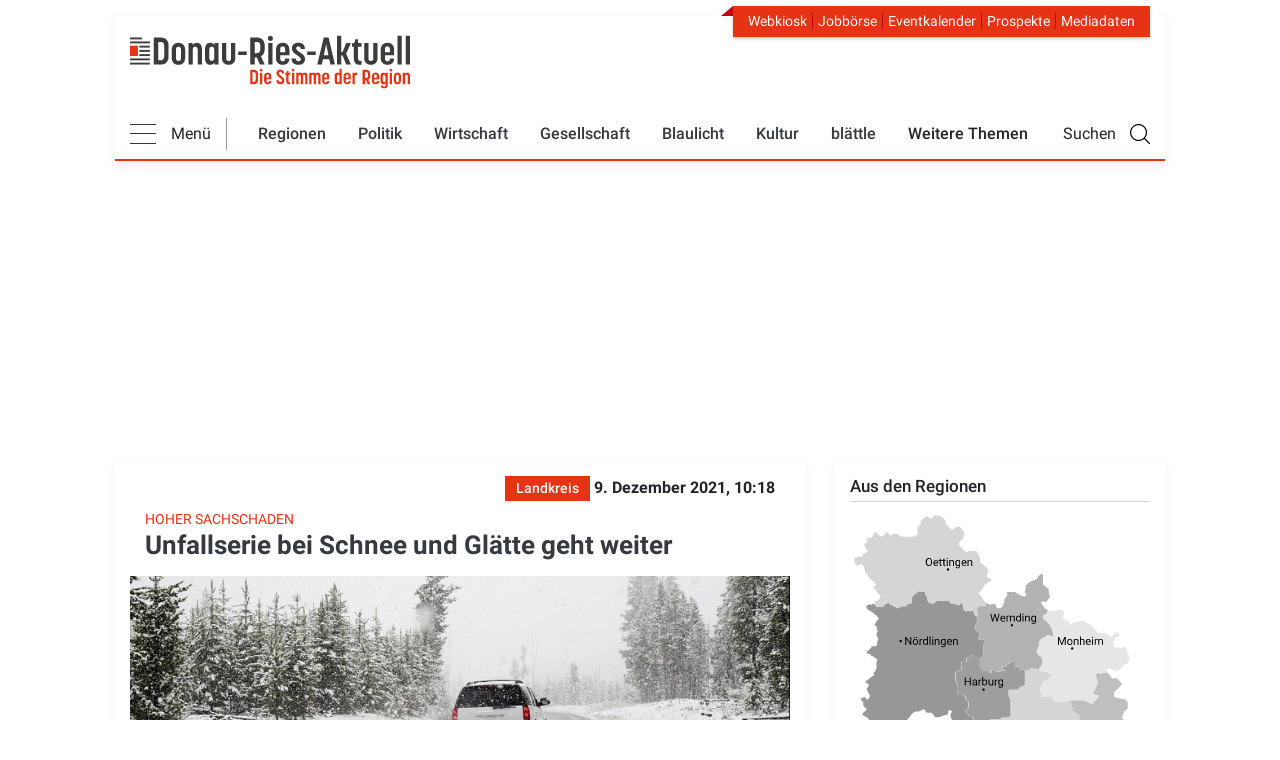

--- FILE ---
content_type: text/html; charset=UTF-8
request_url: https://www.donau-ries-aktuell.de/blaulicht/unfallserie-bei-schnee-und-glaette-geht-weiter-landkreis-64473
body_size: 42890
content:
<!DOCTYPE html>
<html lang="de" dir="ltr" prefix="og: https://ogp.me/ns#">
  <head>
    <!-- Google tag (gtag.js) -->
    <script  type="text/plain" data-cmp-custom-vendor="1286" data-cmp-script async src="https://www.googletagmanager.com/gtag/js?id=G-VY1PH1ZJ0Y"></script>
    <script>
      window.dataLayer = window.dataLayer || [];
      function gtag(){dataLayer.push(arguments);}
      gtag('js', new Date());
      gtag('config', 'G-VY1PH1ZJ0Y');
    </script>

    <!-- Traffective -->
<script type="text/javascript" src="https://cdn.opencmp.net/tcf-v2/cmp-stub-latest.js" id="open-cmp-stub" data-domain="donau-ries-aktuell.de"></script>

<link href="https://cdntrf.com/css/trf-donau-ries-aktuell.de.css" rel="stylesheet">

<script type="text/javascript"
        id="trfAdSetup"
        async
        data-traffectiveConf='{
            "targeting":
                [{"key":"zone","values":null,"value":"localnews"},
                {"key":"pagetype","values":null,"value":"article"},
                {"key":"programmatic_ads","values":null,"value":"true"},
                {"key":"ads","values":null,"value":"true"},
                {"key":"channel","values":null,"value":"DESKTOP"},
                {"key":"language","values":null,"value":"de"},
                {"key":"category1","values":null,"value":"true"}]
            ,"dfpAdUrl" : "/307308315,21776490872/donau-ries-aktuell.de/localnews"
            ,"clientAlias" : "donau-ries-aktuell"
                }'
        src="//cdntrf.com/trf-donau-ries-aktuell.de.js"
>
</script>



    <meta charset="utf-8" />
<noscript><style>form.antibot * :not(.antibot-message) { display: none !important; }</style>
</noscript><meta name="description" content="Die Serie witterungsbedingter Unfälle riss bis in die Nachtstunden nicht ab, meldet die Donauwörther Polizei. Es entstand ein Gesamtschaden von geschätzten 200.000 Euro." />
<meta name="keywords" content="Polizei" />
<link rel="shortlink" href="https://www.donau-ries-aktuell.de/node/64473" />
<link rel="canonical" href="https://www.donau-ries-aktuell.de/blaulicht/unfallserie-bei-schnee-und-glaette-geht-weiter-landkreis-64473" />
<meta name="robots" content="index, follow, noarchive, max-image-preview:large" />
<link rel="image_src" href="Schnee Auto" />
<link rel="icon" href="/themes/custom/dra/touch-icons/favicon.ico" />
<link rel="icon" sizes="16x16" href="/themes/custom/dra/touch-icons/favicon-16x16.png" />
<link rel="icon" sizes="32x32" href="/themes/custom/dra/touch-icons/favicon-32x32.png" />
<link rel="icon" sizes="96x96" href="/themes/custom/dra/touch-icons/favicon.ico" />
<link rel="icon" sizes="192x192" href="/themes/custom/dra/touch-icons/favicon.ico" />
<link rel="apple-touch-icon" href="/themes/custom/dra/touch-icons/apple-touch-icon-60x60.png" />
<link rel="apple-touch-icon" sizes="72x72" href="/themes/custom/dra/touch-icons/apple-touch-icon-72x72.png" />
<link rel="apple-touch-icon" sizes="76x76" href="/themes/custom/dra/touch-icons/apple-touch-icon-72x72.png" />
<link rel="apple-touch-icon" sizes="114x114" href="/themes/custom/dra/touch-icons/apple-touch-icon-120x120.png" />
<link rel="apple-touch-icon" sizes="120x120" href="/themes/custom/dra/touch-icons/apple-touch-icon-120x120.png" />
<link rel="apple-touch-icon" sizes="144x144" href="/themes/custom/dra/touch-icons/apple-touch-icon-152x152.png" />
<link rel="apple-touch-icon" sizes="152x152" href="/themes/custom/dra/touch-icons/apple-touch-icon-152x152.png" />
<link rel="apple-touch-icon" sizes="180x180" href="/themes/custom/dra/touch-icons/apple-touch-icon-180x180.png" />
<meta property="og:site_name" content="Unfallserie bei Schnee und Glätte geht weiter" />
<meta property="og:type" content="Article" />
<meta property="og:url" content="https://www.donau-ries-aktuell.de/blaulicht/unfallserie-bei-schnee-und-glaette-geht-weiter-landkreis-64473" />
<meta property="og:title" content="Unfallserie bei Schnee und Glätte geht weiter" />
<meta property="og:description" content="Die Serie witterungsbedingter Unfälle riss bis in die Nachtstunden nicht ab, meldet die Donauwörther Polizei. Es entstand ein Gesamtschaden von geschätzten 200.000 Euro." />
<meta property="og:image" content="https://www.donau-ries-aktuell.de/sites/default/files/styles/open_graph/public/2018-12/snow-1281636_960_720.jpg?h=1e7d0541&amp;itok=ekPtt7DE" />
<meta property="og:image:url" content="https://www.donau-ries-aktuell.de/sites/default/files/styles/open_graph/public/2018-12/snow-1281636_960_720.jpg?h=1e7d0541&amp;itok=ekPtt7DE" />
<meta property="og:image:secure_url" content="https://www.donau-ries-aktuell.de/sites/default/files/styles/open_graph/public/2018-12/snow-1281636_960_720.jpg?h=1e7d0541&amp;itok=ekPtt7DE" />
<meta property="og:image:width" content="1200" />
<meta property="og:image:height" content="302" />
<meta property="og:updated_time" content="2024-06-12T16:42:23+02:00" />
<meta property="place:location:latitude" content="48.70847731560989" />
<meta property="place:location:longitude" content="10.758497565853194" />
<meta property="og:street_address" content="Dr.-Friedrich-Drechsler-Str. 2" />
<meta property="og:locality" content="Donauwörth" />
<meta property="og:region" content="Bayern" />
<meta property="og:postal_code" content="86609" />
<meta property="og:country_name" content="Germany" />
<meta property="og:email" content="redaktion@donau-ries-aktuell.de" />
<meta property="og:phone_number" content="+49 0906 977 598-0" />
<meta property="og:locale" content="de_DE" />
<meta property="article:tag" content="Polizei" />
<meta property="article:published_time" content="2021-12-09T10:18:52+01:00" />
<meta property="article:modified_time" content="2024-06-12T16:42:23+02:00" />
<meta name="dcterms.title" content="Unfallserie bei Schnee und Glätte geht weiter" />
<meta name="dcterms.type" content="Text" />
<meta name="dcterms.format" content="text/html" />
<meta name="dcterms.identifier" content="https://www.donau-ries-aktuell.de/blaulicht/unfallserie-bei-schnee-und-glaette-geht-weiter-landkreis-64473" />
<meta name="twitter:card" content="summary_large_image" />
<meta name="twitter:description" content="Die Serie witterungsbedingter Unfälle riss bis in die Nachtstunden nicht ab, meldet die Donauwörther Polizei. Es entstand ein Gesamtschaden von geschätzten 200.000 Euro." />
<meta name="twitter:site" content="@DRA_blaettle" />
<meta name="twitter:title" content="Unfallserie bei Schnee und Glätte geht weiter" />
<meta name="twitter:dnt" content="on" />
<meta name="twitter:url" content="https://www.donau-ries-aktuell.de/node/64473" />
<meta name="twitter:image" content="https://www.donau-ries-aktuell.de/sites/default/files/2018-12/snow-1281636_960_720.jpg" />
<meta name="Generator" content="Drupal 10 (https://www.drupal.org)" />
<meta name="MobileOptimized" content="width" />
<meta name="HandheldFriendly" content="true" />
<meta name="viewport" content="width=device-width, initial-scale=1, shrink-to-fit=no" />
<meta http-equiv="x-ua-compatible" content="ie=edge" />

    <link rel="stylesheet" type="text/css" href="/themes/custom/dra/css/critical.css" media="all">
    <link rel="stylesheet" media="all" href="/sites/default/files/css/css_w6tTJSSzJsUe8KJ6X2J3X2hUt-WxrKPWAo71K2hE2Co.css?delta=0&amp;language=de&amp;theme=dra&amp;include=[base64]" />
<link rel="stylesheet" media="all" href="/sites/default/files/css/css_n0W-UVP-Ul4zpFldLxPed60jU7rhHTmEY-DwmXtH274.css?delta=1&amp;language=de&amp;theme=dra&amp;include=[base64]" />
<link rel="stylesheet" media="all" href="/sites/default/files/css/css_iwPPqaMDhBKyZz76Y4CaUDuQA8ik-b-VocAi3zl2VUw.css?delta=2&amp;language=de&amp;theme=dra&amp;include=[base64]" />
<link rel="stylesheet" media="print" href="/sites/default/files/css/css_ql0YtTPb7qstqtixbPL93G7X0QUO-q6XHkyqYLug26g.css?delta=3&amp;language=de&amp;theme=dra&amp;include=[base64]" />
<link rel="stylesheet" media="all" href="/sites/default/files/css/css_Xoqycbh-iEhwke62f7Am_sFxePg2VOmFF5dMDKjq9NM.css?delta=4&amp;language=de&amp;theme=dra&amp;include=[base64]" />


    <title>Unfallserie bei Schnee und Glätte geht weiter |Landkreis|Donau-Ries-Aktuell</title>
    

      <script type="text/plain" data-usercentrics="Google Analytics">
        (function(i,s,o,g,r,a,m){i["GoogleAnalyticsObject"]=r;i[r]=i[r]||function(){(i[r].q=i[r].q||[]).push(arguments)},i[r].l=1*new Date();a=s.createElement(o),m=s.getElementsByTagName(o)[0];a.async=1;a.src=g;m.parentNode.insertBefore(a,m)})(window,document,"script","https://www.google-analytics.com/analytics.js","ga");ga("create", "UA-130124141-1", {"cookieDomain":"auto"});ga("set", "anonymizeIp", true);var gaProperty = 'UA-130124141-1';
        var disableStr = 'ga-disable-' + gaProperty;
        if (document.cookie.indexOf(disableStr + '=true') > -1) {
          window[disableStr] = true;
        }
        function gaOptout() {
          document.cookie = disableStr + '=true; expires=Thu, 31 Dec 2099 23:59:59 UTC; path=/';
          window[disableStr] = true;
          alert('Tracking Cookies wurden deaktiviert');
        }ga("send", "pageview");
      </script>


      <script>!function(e,t,n){var a=e.createElement(t),r=e.getElementsByTagName(t)[0];a.src="https://vitals.dev.dm-intern.de/dm-cdn/elastic-apm-rum.562.umd.min.js",a.async=!0,a.onload=function(){elasticApm.init(n)},r.parentNode.insertBefore(a,r)}(document,"script",{serviceName:"donauries",serverUrl:"https://vitals.dev.dm-intern.de",active:Math.random()<.3,disableInstrumentations:["eventtarget","fetch","xmlhttprequest"]});</script>
  </head>
  <body class="layout-one-sidebar layout-sidebar-first page-node-64473 path-node node--type-article" data-bs-target="header" data-bs-spy="scroll">
    
    
        
    
      <div class="dialog-off-canvas-main-canvas" data-off-canvas-main-canvas>
    <div id="page-wrapper" class="">
    <div id="page" class="page">

  	<header class="page-header">
		<div class="container-fluid">
			<div class="page-header-wrapper">
									<div class="navbar d-none d-md-block mt-3" id="navbar-top">
						
						  <div class="region top-header d-flex justify-content-between w-100">
          <a href="/" title="Donau-Ries-Aktuell" rel="home" class="navbar-brand">
              <img src="/themes/custom/dra/logo.svg" alt="Donau-Ries-Aktuell" class="d-inline-block align-top" width="280" height="72" />
            
    </a>
    <div role="navigation" id="navbar" aria-labelledby="block-headernavigation-menu" id="block-headernavigation" class="block block-menu meta-navigation navigation menu--header-navigation">
            
  <h2 class="sr-only" id="block-headernavigation-menu">Header Navigation</h2>
  

        <div class="top-menu-wrapper">
	<ul class="nav nav-pills">
		<li>
			<a href="https://kiosk.donau-ries-aktuell.de/">
				Webkiosk
			</a>
		</li>
		<li>
			<a href="/jobboerse">
				Jobbörse
			</a>
		</li>
		<li>
			<a href="/eventkalender">
				Eventkalender
			</a>
		</li>
		<li>
			<a href="/prospekte">
				Prospekte
			</a>
		</li>
		<li>
			<a href="/mediadaten">
				Mediadaten
			</a>
		</li>
	</ul>
</div>

  </div>

  </div>

											</div>
					<nav  class="navbar sticky-top navbar-expand-lg" id="navbar-main" data-toggle="affix-dra-nav">
						
													<div class="navbar-wrapper w-100">
								    <div role="navigation" id="navbar" aria-labelledby="block-mainnavigation-menu" id="block-mainnavigation" class="block block-menu meta-navigation navigation menu--main">
            
  <h2 class="sr-only" id="block-mainnavigation-menu">Main navigation</h2>
  

        




<div class="topbar">
    <div class="top-menu-wrapper">
	<ul class="nav nav-pills">
		<li>
			<a href="https://kiosk.donau-ries-aktuell.de/">
				Webkiosk
			</a>
		</li>
		<li>
			<a href="/jobboerse">
				Jobbörse
			</a>
		</li>
		<li>
			<a href="/eventkalender">
				Eventkalender
			</a>
		</li>
		<li>
			<a href="/prospekte">
				Prospekte
			</a>
		</li>
		<li>
			<a href="/mediadaten">
				Mediadaten
			</a>
		</li>
	</ul>
</div>
</div>
<div class="main-nav-wrapper d-flex justify-content-between align-items-center">
    <div class="nav-wrapper d-flex align-items-center w-100">
        <div class="d-flex align-items-center flex-grow-1 flex-md-grow-0">
            <div class="menu-all-toggle d-flex align-items-center">
                <div class="dra-burger">
                    <span class="burger-bar"></span>
                    <span class="burger-bar"></span>
                    <span class="burger-bar"></span>
                </div>
                <div class="dra-burger-addition d-none d-md-block">
                    Menü
                </div>
            </div>
            <div class="menu-rice-nice">
                <a href="/">
                    <img src="/themes/custom/dra/images/logo-shrink.svg" alt="DRA Logo" width="220" height="32">
                </a>
            </div>
        </div>
        <div class="d-none d-md-flex flex-grow-1 justify-content-between align-items-center flex-grow-1">
            <li role="navigation" aria-labelledby="block-mainnavigation-menu" class="block block-menu navigation menu--main">
                                    <ul class="clearfix menu menu--main nav">
                        <!-- Regionen -->
                        <li class="nav-item nav-item-first-level dropdown">
                            <a href="#" class="dropdown-toggle nav-link first-level" data-toggle="dropdown">Regionen</a>
                            <ul class="clearfix dropdown-menu">
                                                <li class="region-item">
            <a href="/lokales"
               class="region-link lokales">Lokales</a>
                            <nav class="region-menu">
                                    <li class="region-item">
            <a href="/region/donauwoerth"
               class="region-link donauwoerth">Donauwörth</a>
                    </li>
            <li class="region-item">
            <a href="/region/harburg"
               class="region-link harburg">Harburg</a>
                    </li>
            <li class="region-item">
            <a href="/region/monheim"
               class="region-link monheim">Monheim</a>
                    </li>
            <li class="region-item">
            <a href="/region/noerdlingen"
               class="region-link noerdlingen">Nördlingen</a>
                    </li>
            <li class="region-item">
            <a href="/region/oettingen"
               class="region-link oettingen">Oettingen</a>
                    </li>
            <li class="region-item">
            <a href="/region/rain"
               class="region-link rain">Rain</a>
                    </li>
            <li class="region-item">
            <a href="/region/wemding"
               class="region-link wemding">Wemding</a>
                    </li>
    
                </nav>
                    </li>
    
                            </ul>
                        </li>
                                                                                    <!-- Ersten 5 Puntke in der Navigation -->
                                                                    <li class="nav-item nav-item-first-level dropdown">
                                        <a href="/politik" class="nav-link first-level">Politik</a>
                                        <ul class="clearfix dropdown-menu">
                                                                                            <li class="nav-item nav-item-second-level">
                                                    <a class="second-level"
                                                       href="/politik/aus-dem-kreistag">Aus dem Kreistag</a>
                                                </li>
                                                                                            <li class="nav-item nav-item-second-level">
                                                    <a class="second-level"
                                                       href="/politik/aus-den-rathaeusern">Aus den Rathäusern</a>
                                                </li>
                                                                                    </ul>
                                    </li>
                                                                                                                                                <!-- Ersten 5 Puntke in der Navigation -->
                                                                                                            <li class="nav-item dropdown active">
                                            <a class="nav-link first-level"
                                               href="/wirtschaft-und-technik">Wirtschaft</a>
                                        </li>
                                                                                                                                                                                    <!-- Ersten 5 Puntke in der Navigation -->
                                                                    <li class="nav-item nav-item-first-level dropdown">
                                        <a href="/gesellschaft" class="nav-link first-level">Gesellschaft</a>
                                        <ul class="clearfix dropdown-menu">
                                                                                            <li class="nav-item nav-item-second-level">
                                                    <a class="second-level"
                                                       href="/gesellschaft/persoenlichkeiten">Persönlichkeiten</a>
                                                </li>
                                                                                            <li class="nav-item nav-item-second-level">
                                                    <a class="second-level"
                                                       href="/gesellschaft/soziales">Soziales</a>
                                                </li>
                                                                                            <li class="nav-item nav-item-second-level">
                                                    <a class="second-level"
                                                       href="/gesellschaft/vereinsleben">Vereinsleben</a>
                                                </li>
                                                                                    </ul>
                                    </li>
                                                                                                                                                <!-- Ersten 5 Puntke in der Navigation -->
                                                                                                            <li class="nav-item dropdown active">
                                            <a class="nav-link first-level"
                                               href="/blaulicht">Blaulicht</a>
                                        </li>
                                                                                                                                                                                    <!-- Ersten 5 Puntke in der Navigation -->
                                                                    <li class="nav-item nav-item-first-level dropdown">
                                        <a href="/kultur" class="nav-link first-level">Kultur</a>
                                        <ul class="clearfix dropdown-menu">
                                                                                            <li class="nav-item nav-item-second-level">
                                                    <a class="second-level"
                                                       href="/kultur/musik-und-konzerte">Musik &amp; Konzerte</a>
                                                </li>
                                                                                            <li class="nav-item nav-item-second-level">
                                                    <a class="second-level"
                                                       href="/kultur/kirche-religion">Kirche &amp; Religion </a>
                                                </li>
                                                                                            <li class="nav-item nav-item-second-level">
                                                    <a class="second-level"
                                                       href="/kultur/fuer-kinder">Für Kinder</a>
                                                </li>
                                                                                            <li class="nav-item nav-item-second-level">
                                                    <a class="second-level"
                                                       href="/kultur/kunst">Kunst</a>
                                                </li>
                                                                                    </ul>
                                    </li>
                                                                                                                                                <!-- Ersten 5 Puntke in der Navigation -->
                                                                                                            <li class="nav-item dropdown active">
                                            <a class="nav-link first-level"
                                               href="/das-beste-aus-dem-blaettle">blättle</a>
                                        </li>
                                                                                                                                                                                    <!-- Weitere Themen Dropdown Menü -->
                                                                    <li class="nav-item nav-item-first-level weitere-themen dropdown d-none d-lg-block">
                                    <span class="first-level weitere-themen nav-link dropdown-toggle">Weitere Themen</span>
                                    <ul class="clearfix dropdown-menu">
                                                                                                    <li class="nav-item nav-item-second-level dropdown active">
                                        <a class="second-level"
                                           href="/sport">Sport</a>
                                    </li>
                                                                                                                                                                                <!-- Weitere Themen Dropdown Menü -->
                                                                                                    <li class="nav-item nav-item-second-level dropdown active">
                                        <a class="second-level"
                                           href="/bildung-und-schule">Bildung</a>
                                    </li>
                                                                                                                                                                                <!-- Weitere Themen Dropdown Menü -->
                                                                                                    <li class="nav-item nav-item-second-level dropdown active">
                                        <a class="second-level"
                                           href="/freizeit">Freizeit</a>
                                    </li>
                                                                                                                                                                                <!-- Weitere Themen Dropdown Menü -->
                                                                                                    <li class="nav-item nav-item-second-level dropdown active">
                                        <a class="second-level"
                                           href="/gesundheit-und-soziales">Gesundheit</a>
                                    </li>
                                                                                                                                                                                <!-- Weitere Themen Dropdown Menü -->
                                                                                                    <li class="nav-item nav-item-second-level dropdown active">
                                        <a class="second-level"
                                           href="/natur-und-umwelt">Umwelt</a>
                                    </li>
                                                                                                                                                                                <!-- Weitere Themen Dropdown Menü -->
                                                                                                    <li class="nav-item nav-item-second-level dropdown active">
                                        <a class="second-level"
                                           href="/buergerservice">Bürgerservice</a>
                                    </li>
                                                                                                                                                                                <!-- Weitere Themen Dropdown Menü -->
                                                                                                    <li class="nav-item nav-item-second-level dropdown active">
                                        <a class="second-level"
                                           href="/verkehr">Verkehr</a>
                                    </li>
                                                                                                                                                                                <!-- Weitere Themen Dropdown Menü -->
                                                                                                    <li class="nav-item nav-item-second-level dropdown active">
                                        <a class="second-level"
                                           href="/servicethemen">Servicethemen</a>
                                    </li>
                                                                                                    </ul>
                                    </li>
                                                                                    
                    </ul>
                        </div>
        <div class="search-toggle-text d-none d-xl-block">Suchen</div>
        <div class="search-toggle"></div>
    </div>
</div>

<div class="menu-all">
    <div class="row w-100">
        <ul class="clearfix menu menu--main flex-column col-md-3 pr-0 pl-0 pl-md-3 mega-menu-col m-0">
                                                <li class="menu-all-item nav-item nav-item-first-level dropdown">
                        <div class="link-wrapper d-block">
                            <a href="/politik" class="first-level position-relative">Politik</a>
                        </div>
                        <ul class="clearfix dropdown-thirdlevel-menu dropdown-menu">
                                                            <li class="nav-item"><a class="second-level"
                                                        href="/politik/aus-dem-kreistag">Aus dem Kreistag</a></li>
                                                            <li class="nav-item"><a class="second-level"
                                                        href="/politik/aus-den-rathaeusern">Aus den Rathäusern</a></li>
                                                    </ul>
                    </li>
                                                                <li class="menu-all-item nav-item"><a class="second-level"
                                                          href="/wirtschaft-und-technik">Wirtschaft</a>
                    </li>
                                                                <li class="menu-all-item nav-item nav-item-first-level dropdown">
                        <div class="link-wrapper d-block">
                            <a href="/gesellschaft" class="first-level position-relative">Gesellschaft</a>
                        </div>
                        <ul class="clearfix dropdown-thirdlevel-menu dropdown-menu">
                                                            <li class="nav-item"><a class="second-level"
                                                        href="/gesellschaft/persoenlichkeiten">Persönlichkeiten</a></li>
                                                            <li class="nav-item"><a class="second-level"
                                                        href="/gesellschaft/soziales">Soziales</a></li>
                                                            <li class="nav-item"><a class="second-level"
                                                        href="/gesellschaft/vereinsleben">Vereinsleben</a></li>
                                                    </ul>
                    </li>
                                                                <li class="menu-all-item nav-item"><a class="second-level"
                                                          href="/blaulicht">Blaulicht</a>
                    </li>
                                                                <li class="menu-all-item nav-item nav-item-first-level dropdown">
                        <div class="link-wrapper d-block">
                            <a href="/kultur" class="first-level position-relative">Kultur</a>
                        </div>
                        <ul class="clearfix dropdown-thirdlevel-menu dropdown-menu">
                                                            <li class="nav-item"><a class="second-level"
                                                        href="/kultur/musik-und-konzerte">Musik &amp; Konzerte</a></li>
                                                            <li class="nav-item"><a class="second-level"
                                                        href="/kultur/kirche-religion">Kirche &amp; Religion </a></li>
                                                            <li class="nav-item"><a class="second-level"
                                                        href="/kultur/fuer-kinder">Für Kinder</a></li>
                                                            <li class="nav-item"><a class="second-level"
                                                        href="/kultur/kunst">Kunst</a></li>
                                                    </ul>
                    </li>
                                                                <li class="menu-all-item nav-item"><a class="second-level"
                                                          href="/das-beste-aus-dem-blaettle">blättle</a>
                    </li>
                                                                <li class="menu-all-item nav-item nav-item-first-level dropdown">
                        <div class="link-wrapper d-block">
                            <a href="/sport" class="first-level position-relative">Sport</a>
                        </div>
                        <ul class="clearfix dropdown-thirdlevel-menu dropdown-menu">
                                                            <li class="nav-item"><a class="second-level"
                                                        href="/sport/fussball">Fußball</a></li>
                                                            <li class="nav-item"><a class="second-level"
                                                        href="/sport/basketball">Basketball</a></li>
                                                            <li class="nav-item"><a class="second-level"
                                                        href="/sport/turnen">Turnen</a></li>
                                                            <li class="nav-item"><a class="second-level"
                                                        href="/sport/laufsport">Laufsport</a></li>
                                                    </ul>
                    </li>
                                                                <li class="menu-all-item nav-item nav-item-first-level dropdown">
                        <div class="link-wrapper d-block">
                            <a href="/bildung-und-schule" class="first-level position-relative">Bildung</a>
                        </div>
                        <ul class="clearfix dropdown-thirdlevel-menu dropdown-menu">
                                                            <li class="nav-item"><a class="second-level"
                                                        href="/bildung-und-schule/schule">Schule</a></li>
                                                            <li class="nav-item"><a class="second-level"
                                                        href="/bildung-und-schule/vhs-aktuell">Volkshochschule</a></li>
                                                    </ul>
                    </li>
                                                                <li class="menu-all-item nav-item nav-item-first-level dropdown">
                        <div class="link-wrapper d-block">
                            <a href="/freizeit" class="first-level position-relative">Freizeit</a>
                        </div>
                        <ul class="clearfix dropdown-thirdlevel-menu dropdown-menu">
                                                            <li class="nav-item"><a class="second-level"
                                                        href="/freizeit/weihnachten">Weihnachten</a></li>
                                                            <li class="nav-item"><a class="second-level"
                                                        href="/tourismus-und-gastlichkeit">Tourismus</a></li>
                                                    </ul>
                    </li>
                                                                <li class="menu-all-item nav-item"><a class="second-level"
                                                          href="/gesundheit-und-soziales">Gesundheit</a>
                    </li>
                                                                <li class="menu-all-item nav-item"><a class="second-level"
                                                          href="/natur-und-umwelt">Umwelt</a>
                    </li>
                                                                <li class="menu-all-item nav-item"><a class="second-level"
                                                          href="/buergerservice">Bürgerservice</a>
                    </li>
                                                                <li class="menu-all-item nav-item"><a class="second-level"
                                                          href="/verkehr">Verkehr</a>
                    </li>
                                                                <li class="menu-all-item nav-item"><a class="second-level"
                                                          href="/servicethemen">Servicethemen</a>
                    </li>
                                    </ul>
        <ul class="nav d-md-none">
            <li class="nav-item w-100">
                <a class="second-level" href="/jobboerse">
                    Jobbörse
                </a>
            </li>
            <li class="nav-item w-100">
                <a class="second-level" href="/eventkalender/2025/10">
                    Eventkalender
                </a>
            </li>
        </ul>
        <div class="col-md-3 mega-menu-col"></div>
        <div class="col-md-6 mega-menu-col region-menu-col">
            <div class="row h-100">
                <div class="col-md-6 px-0 region-listing">
                    <div class="region-menu">
                        <ul class="regions nav">
                                            <li class="region-item">
            <a href="/lokales"
               class="region-link lokales">Lokales</a>
                            <nav class="region-menu">
                                    <li class="region-item">
            <a href="/region/donauwoerth"
               class="region-link donauwoerth">Donauwörth</a>
                    </li>
            <li class="region-item">
            <a href="/region/harburg"
               class="region-link harburg">Harburg</a>
                    </li>
            <li class="region-item">
            <a href="/region/monheim"
               class="region-link monheim">Monheim</a>
                    </li>
            <li class="region-item">
            <a href="/region/noerdlingen"
               class="region-link noerdlingen">Nördlingen</a>
                    </li>
            <li class="region-item">
            <a href="/region/oettingen"
               class="region-link oettingen">Oettingen</a>
                    </li>
            <li class="region-item">
            <a href="/region/rain"
               class="region-link rain">Rain</a>
                    </li>
            <li class="region-item">
            <a href="/region/wemding"
               class="region-link wemding">Wemding</a>
                    </li>
    
                </nav>
                    </li>
    
                        </ul>
                    </div>
                </div>
                <div class="col-md-6 pt-5 region-map d-none d-md-block">
                    <svg version="1.1" id="Ebene_1" xmlns="http://www.w3.org/2000/svg"
                         xmlns:xlink="http://www.w3.org/1999/xlink" x="0px" y="0px"
                         viewBox="0 0 270 286" style="enable-background:new 0 0 270 286;" xml:space="preserve">
                    <style type="text/css">
                        .st0 {
                            fill: #979797;
                        }

                        .st1 {
                            fill: #D5D5D5;
                        }

                        .st2 {
                            fill: #BFBFBF;
                        }

                        .st3 {
                            fill: #E6E6E6;
                        }

                        .st4 {
                            fill: #B2B2B2;
                        }

                        .st5 {
                            fill: #9E9E9E;
                        }
                    </style>
                        <g>
                            <a href="/region/noerdlingen" class="region-link noerdlingen">
                                <path class="st0" d="M110,193c-2.6,0.6-2.9-3.1-5.3-2.9c-3.6,0-7.3,0-10.8,0c-2.4-1.2-3-3.4-3.6-5.7c0.4-1.1,0.9-2.5,1.6-4.2
            c-1.1-0.1-2.3-0.1-3.8-0.2c0,1.3,0,2.5,0,3.4c-2.4,0.8-4.6,1.5-6.8,2.2c0,0.1,0.1,0.3,0.1,0.4c-1.7,0-3.3,0-4.8,0
            c-1-1.4-1.9-2.7-2.9-3.9c-1.5,0-2.8,0-4.3,0c-0.9-1.1-1.8-2.2-2.9-3.5c-0.8,0.5-1.3,0.9-1.9,1.1c-1.1,0.5-2.4,1.3-3.5,1.2
            c-4.7-0.5-5.9,3.4-8.3,5.9c-0.8,0.8-1.2,1.8-2,3c0,1,0,2.3,0,3.6c-0.9,0.5-1.9,1.1-2.9,1.7c0,2.7,0,5.4,0,8.1
            c-1.4,2.3-2.7,4.6-4.2,7c0.3,0.4,0.6,0.9,1,1.4c-2,1.5-4,3.1-6,4.6c-1.3-1.6-2.4-3.1-3.6-4.6c0.8-0.6,1.8-1.2,2.7-1.9
            c0-0.8,0-1.5,0-2.2c-1.8-2.5-6.2-2.1-6.9-5.9c0-1.3,0-2.6,0-4.1c-0.8-0.7-1.7-1.5-2.8-2.4c-1.3,0-2.9,0-4.7,0
            c-1.9-2.2-3.8-4.5-6.2-6.2c-0.6-3.5-4.6-3-6.5-5.6c1.4-1.3,2.8-2.6,4.5-4.2c-1.1-1.3-2.2-2.5-3.3-3.7c0-0.7,0-1.5,0-2.7
            c-0.6-0.7-1.4-1.7-2.6-3c1.3-0.7,2.3-1.3,3.7-2.1c0.5,0.5,1.5,1.5,2.9,2.9c0.8-1.3,1.4-2.3,2.1-3.5c-1-2-2-4-3.1-6.2
            c0.7-1.2,1.5-2.5,2.4-4c-1.5-1.1-2.7-2-3.7-2.7c3.1-2.3,5.7-4.4,8.4-6.4c-0.4-0.5-0.7-0.7-1.2-1.3c0.6-0.6,1.3-1.1,1.8-1.8
            c0.4-0.6,0.6-1.4,1-2.1c0.7-2.6-0.6-5.5,1.1-8.2c-1.1-1-2.3-2.1-3.8-3.3c-0.2,0-0.9,0-1.7,0c-0.2-0.5-0.4-1.1-0.6-1.8
            c-1.4-0.4-3.3,0-3.8-2c1.6-1.5,3.2-2.9,4.8-4.3c-0.2-0.3-0.4-0.5-0.7-0.8c1.5,0,2.9,0,4.2,0c0.6-0.6,1.1-1.1,1.6-1.6
            c-0.2-0.2-0.4-0.5-0.7-0.9c0.2-0.5,0.6-1.1,0.8-1.8c0.2-0.7,0.3-1.5,0.6-2.7c-0.4-0.8-1.1-2.1-1.7-3.2c-0.1-2,2.7-3.7,0-5.4
            c0.4-0.4,0.7-0.8,1-1.1c-1-1-1.9-1.9-2.8-2.8c1.3-1.9,2.7-3.8,4-5.8c-2.3-3-5-5.2-8.2-6.9c-1.8-1-3.4-2.1-3-4.5
            c1.2-0.4,3-1.5,3.6-1.1c1.5,1.1,2.2-1.2,3.4-0.4c1,1,1.9,2,2.9,3c2.5-1.1,2.5-1.1,4.7,0c1.7-2.8,4.5-4.6,6.3-3.7
            c0.1,0.4,0.2,0.8,0.2,0.9c2.5,1.3,4.8,2.5,7.4,3.8c2-1.7,4.5-2.3,7.2-1.9c0.3-0.8,0.5-1.4,0.7-1.9c1.2-0.1,2.3-0.1,3.2-0.2
            c2.2-1.5,1.6-3,0.9-4.3c1-4.1,4.7-5.2,7.2-7.5c1.4,2,3.8,0.1,5,1c0.6,1.8,0.6,3.5,1.5,4.3c1.5,1.4,0.2,3.3,1.6,4.8
            c1.1,0.4,2.5,1,4,1.6c1.3-0.9,2.8-1.9,4-2.7c3.8,0,7.4,0,11.1,0c0.1,0.6,0.1,1.2,0.3,1.4c1.9,1.9,4.8,1,7,2.4c0.4,0.3,1.2,0,1.4,0
            c0.6-1.1,1-1.6,1.6-2.6c0.8,1.1,1.2,1.8,2,2.8c0,0.7,0,2,0,3.3c0.8,0.8,1.7,1.7,2.5,2.5c1.3-2,2.7-1.2,4-0.2c0.6-0.3,1.1-0.7,2-1.2
            c0.6,1.2,1.3,2.1,1.4,3.1c0.2,1.3,0.9,2,2.1,2.4c0.6,1.4,1.4,2.4,0.4,4.3c-1.3,2.4-2,5.4-1.3,7.9c1.6,1.3,2.9,2.4,4.2,3.5
            c-0.8,1.5-1.5,2.7-2.1,3.8c1.3,3.3,5.3-0.2,6.7,3c-3.1,3.6-1.5,8-2,12.3c-0.9,1-1.9,2.1-2.9,3.3c-2.7-0.3-5-1.5-7-3.1
            c-1.9,1-3.5,1.8-5.3,2.8c0,1.1,0,2.2,0,3.5c-1.4-0.3-2.5-0.6-3.6-0.9c-0.4,0.4-0.7,0.7-1.2,1.2c0.6,1.9-1,4.2,1.1,6
            c-2,0.9-3.9,1.9-6.1,2.9c0.3,3.8-1.1,8,2.1,11.3c0,2.7,0,5.3,0,8c1.6,0.3,3.1,0.5,4.3,0.7c0.8,0.7,1.7,1.4,2.6,2.2
            c0,0.6,0,1.2,0,1.8c1,1,1.9,1.9,2.9,2.9c0,1.6,0,3.3,0,5c-1,1.1-2.1,2.3-3.1,3.3c1.5,1.5,2.7,2.8,4.1,4.2c1.2-0.4,2.9,0.7,2.8,1.6
            c-0.2,2.2,1.8,3,2.4,4.8c-0.5,0.3-0.9,0.5-1.3,0.7C111.2,192.2,110.1,191.5,110,193z"/>
                            </a>
                            <a href="/region/oettingen" class="region-link oettingen">
                                <path class="st1" d="M114,95c-1.2-0.4-1.8-1-2.1-2.4c-0.2-1-0.8-1.9-1.4-3.1c-0.9,0.6-1.4,0.9-2,1.2c-1.3-0.9-2.7-1.7-4,0.2
            c-0.9-0.9-1.7-1.7-2.5-2.5c0-1.3,0-2.6,0-3.3c-0.7-1.1-1.2-1.7-2-2.8c-0.6,1-0.9,1.5-1.6,2.6c-0.2,0-0.9,0.2-1.4,0
            c-2.1-1.4-5.1-0.5-7-2.4c-0.3-0.3-0.2-0.9-0.3-1.4c-3.7,0-7.3,0-11.1,0c-1.3,0.9-2.7,1.8-4,2.7c-1.5-0.6-2.9-1.1-4-1.6
            c-1.4-1.6,0-3.4-1.6-4.8c-0.9-0.8-1-2.6-1.5-4.3c-1.2-1-3.6,1-5-1c-2.6,2.3-6.2,3.5-7.2,7.5c0.8,1.3,1.4,2.8-0.9,4.3
            c-0.8,0-2,0.1-3.2,0.2c-0.2,0.6-0.4,1.1-0.7,1.9c-2.7-0.3-5.3,0.2-7.2,1.9c-2.5-1.3-4.9-2.5-7.4-3.8c0-0.1-0.1-0.6-0.2-0.9
            c-1.8-0.9-4.6,0.9-6.3,3.7c-2.2-1.1-2.2-1.1-4.7,0c-1-1-1.9-2-2.9-3c0.4-0.8,0.8-1.7,1.4-2.9c0.4,0,1.2-0.1,1.8-0.1
            c0.9-1.1,1.8-2.1,2.8-3.3c-2.2-2.8-4.6-6-7-9c1.1-0.8,2.2-1.6,3-2.3c-1.5-1.5-2.8-2.8-4.4-4.4c0,0-0.6,0-1,0
            c-1.9-2.8-3.7-5.3-5.2-8C13,53,13,51.8,12.8,50.8c-0.8-1-1.6-2-2.4-2.9c-1.5,0.5-2.6,0.9-3.8,1.4c-1-1.1-1.7-1.9-2.6-2.8
            c0-1.3,0-2.8,0-4.2c2.6-0.5,5.1-1,7.7-1.6c0-0.7,0-1.5,0-2c1.6-0.7,2.9-1.3,4.7-2.1c-1.6-2.5-3.8-4.2-3.5-7c0.9-0.5,1.9-1.1,3-1.7
            c-0.4-0.6-0.7-1.1-1-1.5c0.4-2.9,2.8-2.1,4.4-2.3c2.4-0.9,0.8-4.4,3.9-5.1c1.3,1.3,2.8,2.8,4.3,4.2c2.1-0.9,4.4-1.3,4.9-4.6
            c1.6,1.3,2.9,2.4,4.5,3.8c0.9-0.7,1.9-1.5,2.7-2.2c3.4-0.2,5.3,3.1,8.5,3c3-0.1,6,0,9,0c1.2-0.7,2.4-1.4,3.7-2.1c0-2.4,0-4.7,0-6.7
            c1.3-1.1,2.4-2.1,3.5-3.1c-0.7-0.8-1-1.1-1.3-1.5c1.4-1.4,2.8-2.7,4.5-4.3c2.1-0.9,3.9,0.6,6.2,1.7C74.2,6,74.9,5.1,75.5,4
            C81.5,4,81.5,4,85.9,8.4c0,0.9,0,2.1,0,2.5c1.3,1.5,2.2,2.4,3.1,3.4c0.9,1,1.7,1.9,2.8,3.1c1.3-1.2,2.5-2.2,3.8-3.3
            c0.8,0,1.8,0,2.9,0c1.4,1.4,2.7,2.8,4.4,4.6c0.4,2.9-1.3,5.6-2.3,8.5c-0.4-0.4-0.6-0.6-1.2-1.2c-0.6,1.6-1.2,3-1.7,4.3
            c2.4,2.4,4.5,4.5,6.9,6.9c2.7-1.7,5.8-1,9.2-1.1c1,1.7,2.1,3.6,3.2,5.7c0,1.1,0,2.5,0,4.1c2.1,1.8,4.3,3.6,6.8,5.7
            c1,2.6-0.2,5.3-0.8,7.9c1.5,0.7,2.9,1.3,4.1,1.8c0.1,2.5-1.8,2.5-2.9,3.2c-1.8,1.2-3.7,1.9-4.3,4.7c-0.3,1.8-2.6,3.2-4,4.9
            c1.3,1.8,2.9,3.3,3.6,5.1c0.8,1.9,2.2,2.8,3.6,3.9c-0.5,1-0.9,1.9-1.5,3c-1.7,0-3.5,0-5.2,0c-1,1.1-1.8,2-2.7,2.9
            c0.3,0.9,0.5,1.5,0.8,2C115.2,92.4,115.6,93.8,114,95z"/>
                            </a>
                            <a href="/region/donauwoerth" class="region-link donauwoerth">
                                <path class="st1" d="M188,254c-1.1-0.4-2.3-0.9-3.5-1.3c-2.9,5.5-7.1,7.9-12.5,7.4c-4.2,1.8-7.8,4.9-12.1,1.4c-1.2-2-2.4-4-3.5-5.9
            c0.6-1.6,1.3-3.3,2.1-5.4c-1.3-0.1-2.1-0.1-3.3-0.2c-0.8,1-1.7,2.1-2.5,3c-1.2,0-2.1,0-3.3,0c-0.6-0.8-1.4-1.8-2.5-3.3
            c0-3.6,0-7.9,0-12.2c-0.5-0.5-0.9-0.9-1.5-1.5c-0.5,0.4-0.9,0.9-1.2,1.1c-0.4,2.7-0.7,5.1-1.1,7.6c-3.4-0.4-3.8-4.2-7-4.5
            c0.1-0.1-0.2,0.2-0.7,0.6c-0.7-0.6-1.5-1.2-2.5-2.1c-2.3,1.7-4.4,3.6-5.7,6.3c-2.7-1.1-6-1.3-6.8-5c-1.7,0-3.3,0-5.1,0
            c-1.1-1.2-2.2-2.4-3.5-3.8c1.3-2.3-1.6-3.6-2.2-5.8c-1.5-0.7-3.2-1.6-4.8-2.4c-2.7-2.1-5.4-4.2-7.9-6.1c0.9-1.2,1.7-2.2,2.4-3
            c2.6,0,4.9,0,7.4,0c1-1.5,2.1-3,3.1-4.4c-1.5-2.1-2.8-4-4.2-5.9c1.6-0.6,2.9-1,4.2-1.5c0-4.3,1-7.8,3.4-11c1.1-0.1,2.2-0.1,3.5-0.2
            c0.4-0.6,0.8-1.3,1.3-1.9c2.8-2,5.1-4.8,8.5-6.2c2.8,0,5.6,0,8.4,0c0.6-0.7,1.1-1.3,1.5-1.9c2.2,0,4.1,0,6.1,0c0.5-0.5,1-1,1.5-1.5
            c0-3.1,0-6.3,0-9.4c0-1.3,0.1-2.7,0-4c-0.1-1.1-0.4-2.2-1-3.1c-1.2-1.8-1-3.7-0.9-5.6c0.5-0.5,0.9-0.9,1.4-1.4c2.3,0,4.6,0,7.4,0
            c0.7-0.9,1.7-2.1,2.6-3.2c0.1,0.2,0.3,0.4,0.4,0.6c1.1-0.5,2.2-1.1,3.2-1.5c0-4.5,0-8.7,0-12.8c1.1,0,2.3,0,3.6,0
            c0.6-0.7,1.2-1.4,1.8-2.1c2.6,0.4,5.1,0.7,7.6,1.1c0.4,0.7,0.9,1.3,1.4,2c0.4-0.4,1-1,1.1-0.9c2.9,2,6.9,0.8,9.6,3.3
            c-1.5,2-3.8,3.2-4.6,5.8c-1.1,0-2.2,0-3,0c-1.1,2.3-2.1,4.4-3,6.5c-1.5,2.6,1.2,4.4,1.6,6.7c-0.5,0.6-0.7,0.9-1.3,1.5
            c1.7-0.1,3,0.4,4.4-0.5c1.1-0.7,2.5-0.3,4,0.2c2.8,1,3.4,3.7,4.7,4.9c1.6-0.2,2.8-0.4,4-0.5c1.5-0.1,3,0.1,4.5-0.1
            c1.5-0.2,3-0.6,4.6-1c1.1,2.8,2.5,5.5,1.9,8.9c2.3,1.6,4.6,3.3,6.9,4.8c-0.2,0.3-0.6,0.8-0.9,1.3c1.9,2.4,2.7,4.1,3.1,6.4
            c-2.4,0.9-2.7,4.1-5.6,4.5c-3-0.2-6.2,0.8-9.3-0.5c-0.2,0.2-0.5,0.4-0.7,0.7c-0.1,0.2-0.3,0.5-0.2,0.7c1.2,2.8,1.4,5.5-0.5,8.3
            c-2.1,0-4.2,0.3-6-0.1c-1.4-0.3-2.5-1.9-3.9-2.5c-1.1-0.5-2.4-0.3-3.1-0.4c-1.1,1.6-1.8,2.6-2.6,3.8c1.3,0.8,2.3,1.4,3.6,2.2
            c1.4-0.3,3.4,0.8,4.8-0.9c0.7,0.7,1.4,1.7,2.2,1.9c2.5,0.6,2.7,2.8,3.3,4.7c0.1,0.4-0.2,0.9-0.3,1.5c-1.6,0-3,0-4.5,0
            c0.2,0.2,0.3,0.5,0.5,0.7c-1,0.6-2.1,1.1-3.1,1.8c2,2.5,1,5,1.4,7.4c0.5,2.7-1.7,4.3-2.2,6.8c0.5,1,1,2.1,1.6,3.3
            c0.4-0.3,0.7-0.7,1.1-1c1.5,1.2,2.9,2.4,4.3,3.5c0,3.4,0,6.8,0,10.2c-0.7,0.2-1.3,0.4-1.8,0.6C188,251,188,252.5,188,254z"/>
                            </a>
                            <a href="/region/rain" class="region-link rain">
                                <path class="st2" d="M188,254c0-1.5,0-3,0-4.6c0.5-0.2,1.1-0.4,1.8-0.6c0-3.4,0-6.8,0-10.2c-1.4-1.2-2.9-2.3-4.3-3.5
            c-0.3,0.3-0.7,0.6-1.1,1c-0.6-1.1-1.1-2.3-1.6-3.3c0.5-2.5,2.7-4.2,2.2-6.8c-0.4-2.3,0.6-4.9-1.4-7.4c1.1-0.6,2.1-1.2,3.1-1.8
            c-0.2-0.2-0.3-0.5-0.5-0.7c1.5,0,2.9,0,4.5,0c0.1-0.6,0.4-1.1,0.3-1.5c-0.6-1.9-0.8-4-3.3-4.7c-0.8-0.2-1.5-1.2-2.2-1.9
            c-1.4,1.8-3.3,0.6-4.8,0.9c-1.3-0.8-2.4-1.4-3.6-2.2c0.8-1.2,1.5-2.2,2.6-3.8c0.7,0.1,2.1-0.1,3.1,0.4c1.4,0.6,2.5,2.1,3.9,2.5
            c1.9,0.4,3.9,0.1,6,0.1c1.8-2.7,1.7-5.4,0.5-8.3c-0.1-0.2,0.1-0.5,0.2-0.7c0.2-0.3,0.5-0.5,0.7-0.7c3.1,1.3,6.3,0.3,9.3,0.5
            c2.8-0.4,3.2-3.6,5.6-4.5c-0.4-2.3-1.3-4.1-3.1-6.4c0.3-0.5,0.7-1,0.9-1.3c-2.2-1.6-4.5-3.2-6.9-4.8c0.6-3.4-0.8-6.1-1.9-8.9
            c2.7,0,5.3,0.1,8,0c3.6-0.2,6.8,0.8,10,2.4c0.8,0.4,1.7,0.5,2.5,0.7c1.9-2.4,3.7-4.6,5.8-7.2c-2-0.5-3.6-0.9-5.7-1.4
            c1.4-3.3,2.8-6.4,4.5-10.3c-0.6-1.9-1.4-4.8-2.2-7.5c0.6-0.6,1.1-1.1,1.8-1.8c1.2,0.3,3,1.2,4.1,0.7c1.8-1,3.6-0.2,5.3-0.5
            c1.2,1.6,2.4,3.1,3.7,4.9c1.2,0,2.9,0,4.9,0c1.4,1.9,3,3.9,4.2,5.5c-2.5,2.5-5,5-7.4,7.4c0.6,2.2,0.1,4,1.6,4.8
            c3.1,0.5,5.7,0.9,8.5,1.3c0.7,0.8,1.5,1.7,2.4,2.7c0,1.7,0,3.7,0,5.9c-0.7,0.5-1.6,1.1-3,2.1c-0.6,1.6-1.5,3.9-2.5,6.6
            c1.3,0.7,2.3,1.3,3.3,1.9c1.2,1.3,3.5-0.2,5,2c-1,1.9-2,3.9-3.2,6.1c-0.3-1-0.5-1.6-0.8-2.3c-2.9,1.9-3.2,4.9-2.5,7.5
            c0.6,2,0.6,4.1,1,6.1c0.1,0.4,0.6,0.7,1,1.2c-1.1,2.3-2.3,4.7-3.3,6.9c1.5,2.3,3,4.4,4.1,6.6c1.1,2.2,2,4.6,3.2,6.6
            c1.9,3.2,3.7,6.8,7.9,8.2c-0.4,0.5-0.6,0.9-1,1.3c2,3.1,6.4,2,8.6,4.8c0,2.2,0,2.2-1.6,4.1c-1,2.8,1.4,4.7,2.1,7.4
            c-1.4,0.2-2.6,0.3-4,0.4c-5.3,7.7-11.6,14.3-20.3,18.7c-2.7-1.2-5.8-2.4-9.2-1.9c-3.1,0.5-6.1,1.2-9.1,1.8c-1,1.9-2,3.6-2.9,5.4
            c0.2,0.1,0.3,0.2,0.5,0.3c-1.2,1.2-2.4,2.3-3.6,3.5c-3.2-0.1-4.4-4-8.1-4.2c-1.6-0.9-2.4-3.5-5.3-4c0.3-3.5-0.9-6.6-2.4-9.8
            c-0.6-1.2-1.1-3.2-0.5-4.2c1.5-2.5,0.4-5.1,1.1-7.8c-4.3-2.3-8.7-0.5-12.8-1.2c-0.3,0.7-0.5,1.3-0.7,1.9
            C189.7,254.9,188.4,255.9,188,254z"/>
                            </a>
                            <a href="/region/monheim" class="region-link monheim">
                                <path class="st3" d="M232,146c-1.7,0.4-3.4-0.4-5.3,0.5c-1,0.5-2.8-0.4-4.1-0.7c-0.7,0.7-1.2,1.2-1.8,1.8c0.8,2.8,1.6,5.6,2.2,7.5
            c-1.7,3.9-3.1,7-4.5,10.3c2.1,0.5,3.7,0.9,5.7,1.4c-2.1,2.6-3.9,4.8-5.8,7.2c-0.7-0.2-1.7-0.3-2.5-0.7c-3.1-1.7-6.4-2.6-10-2.4
            c-2.7,0.1-5.3,0-8,0c-1.5,0.3-3,0.8-4.6,1c-1.5,0.2-3,0-4.5,0.1c-1.2,0.1-2.4,0.3-4,0.5c-1.3-1.3-1.9-4-4.7-4.9
            c-1.5-0.5-2.9-0.9-4-0.2c-1.5,0.9-2.7,0.5-4.4,0.5c0.5-0.7,0.8-1,1.3-1.5c-0.4-2.2-3.1-4-1.6-6.7c1-2.1,1.9-4.2,3-6.5
            c0.8,0,1.9,0,3,0c0.8-2.6,3.1-3.8,4.6-5.8c-2.7-2.5-6.7-1.3-9.6-3.3c-0.1-0.1-0.6,0.6-1.1,0.9c-0.5-0.7-0.9-1.4-1.4-2
            c0.9-1.6,1.9-3.2,3-5.1c0-0.8,0.2-2-0.1-3.1c-0.3-1.3-0.8-3.4-1.6-3.6c-2.7-0.6-2.2-3.2-3.7-4.5c1.2-2.8,3.2-5.2,2.3-7.8
            c1.5-4.3,5.4-4.9,7.9-6.9c1.8,0.5,3.3,0.9,5.1,1.3c-0.2-7.4-3.8-12.2-8.9-15.6c0-1.4,0-2.4,0-3.5c1-0.6,1.9-1.1,2.9-1.6
            c0.3-1.2,0.7-2.4,1.1-3.5c2.5,1.6,5.2,1.2,7.9,0.6c1.4-0.3,2.8-0.6,4.4-0.9c0.9,1.1,1.7,2,2.5,3c-0.3,1.6-0.7,3.2-1,5.1
            c1.8,0.9,3.3,1.7,4.7,2.5c0.7,1,1.4,2,2.2,3.1c1.4-0.9,2.6-2,3.8-2.3c3-0.6,6-0.8,8-1.1c3.1,1.9,5.6,3,7.5,4.7
            c2,1.8,3.6,4.1,5.3,6.2c2.4,0,4.7,0,7.7,0c1.1,1.1,2.5,2.5,4.1,4.2c1.4-1.7,2.8-3.5,4.5-5.5c1.2,1.1,2.3,2,3.3,2.8
            c0,1.7-0.7,2.2-3.5,2.6c-0.8,1.6-1.7,3.3-2.6,5.2c0.4,1.1,1,2.4,1.5,3.9c3-0.5,6.2,0.7,9.3-0.9c1.7,2.2,2,5.3,3.3,7.8
            c1.7,3.1,0.7,5.4-1.3,7.9c-0.7,0-1.5,0-1.7,0c-2.3,2.3-4.3,4.3-5.9,6c-0.7,0.1-0.8,0.2-1,0.2c-1.2,0-2.3,0-3.7,0
            c-0.4-0.5-0.9-1.2-1.5-1.8c-1.2,0-2.4,0-3.6,0c-0.3,0.3-0.8,0.8-1,1C231.6,144.2,231.8,145.1,232,146z"/>
                            </a>
                            <a href="/region/wemding" class="region-link wemding">
                                <path class="st4" d="M178,89c-0.4,1.2-0.7,2.4-1.1,3.5c-0.9,0.5-1.9,1.1-2.9,1.6c0,1.1,0,2.1,0,3.5c5.1,3.4,8.7,8.2,8.9,15.6
            c-1.8-0.5-3.3-0.9-5.1-1.3c-2.5,2-6.5,2.6-7.9,6.9c0.8,2.6-1.1,5-2.3,7.8c1.5,1.3,1,3.9,3.7,4.5c0.8,0.2,1.3,2.3,1.6,3.6
            c0.3,1.1,0.1,2.3,0.1,3.1c-1.1,1.9-2.1,3.5-3,5.1c-2.5-0.4-5-0.7-7.6-1.1c-0.6,0.7-1.3,1.4-1.8,2.1c-1.3,0-2.4,0-3.6,0
            c-0.3-0.3-0.5-0.9-0.8-1c-1.3-0.1-2.6,0-3.6,0c-0.8-1.2-1.4-2.1-1.8-2.9c-1,0.4-1.8,0.6-2.9,1c0-2,0-3.5,0-4.8
            c-1-0.5-1.8-0.8-2.8-1.3c-0.5,0.9-1.1,1.8-1.7,2.8c-0.7,0.1-1.5,0.1-2.2,0.2c-0.2,0.6-0.3,1-0.4,1.4c-1.7,0.6-3.2,1.3-4.9,1.9
            c1.2,0.8,2.1,1.4,3.7,2.4c-1.5,0.1-2.4-0.1-3,0.3c-2.9,2-5.4,0.7-7.9-0.7c-0.2-0.1-0.5,0-1,0.1c-0.4,1.1-0.9,2.3-1.3,3.6
            c-1.1-1.1-2-2-3.1-3.1c-1.6,0-3.4,0-4.9,0c-0.8-1.6-1.5-3-2.4-4.7c0-1.9-0.6-4.2,1-6.2c1-1.1,2-2.3,2.9-3.3c0.5-4.3-1.1-8.7,2-12.3
            c-1.3-3.1-5.4,0.3-6.7-3c0.6-1,1.2-2.2,2.1-3.8c-1.3-1.1-2.6-2.2-4.2-3.5c-0.7-2.5,0-5.4,1.3-7.9c1-1.9,0.2-2.9-0.4-4.3
            c1.6-1.2,1.2-2.6,0.5-4c-0.3-0.5-0.4-1.1-0.8-2c0.8-0.9,1.7-1.9,2.7-2.9c1.7,0,3.5,0,5.2,0c0.5-1.1,1-2.1,1.5-3
            c0.8,0.6,1.6,1.1,2.1,1.5c1.9-0.2,3.7-0.4,5.4-0.6c0.6,1.4,1.1,2.5,1.8,3.9c0.9,0,2,0,3.4,0c0.5-0.6,1.3-1.4,2.1-2.3
            c-0.2-0.2-0.5-0.6-0.9-1c0.6-0.2,1.2-0.4,1.9-0.6c0-1.4,0-2.8,0-4c1.1-1.6,2-2.9,2.9-4.3c-0.2-0.5-0.6-1.1-1.2-2.1
            c2.7-0.7,5.2-0.2,7.5-0.4c3,1.7,5.7,4,9.4,4.1c0.5-0.5,1-1,1.4-1.4c-0.6-1.1-1.2-2.1-1.8-3.2c1.8-1.3,0.5-3.4,1-5.1
            c3-3.5,5.1-4.2,9.8-5.7c0.5-0.8,0.9-1.8,1.6-2.7c0.6-0.8,1.4-1.4,1.9-2c0.9,0,1.5,0,2.4,0c0,3.2,0,6.3,0,9.5c1.7,1.3,3.4,2.5,5,3.8
            c0.6,2.1-0.6,4.6,1.4,6.8c-1.2,1.7-2.5,3.4-3.8,5.2c-0.8-0.5-1.2-0.7-2-1.1c-0.2,0.2-0.6,0.5-1,0.8c-0.5,0.2-1,0.3-1.7,0.6
            c1.5,2.2,2.7,4,4.1,5.7C176.3,88.8,177.3,88.8,178,89z"/>
                            </a>
                            <a href="/region/harburg" class="region-link harburg">
                                <path class="st5" d="M118,194c-1.4,0.4-2.9,0.8-4.4,1.2c-0.6-1.1-1.1-2.1-1.6-3.2c0.4-0.2,0.7-0.4,1.3-0.7
            c-0.6-1.8-2.6-2.6-2.4-4.8c0.1-1-1.6-2-2.8-1.6c-1.4-1.4-2.6-2.7-4.1-4.2c0.9-1,2-2.2,3.1-3.3c0-1.7,0-3.4,0-5
            c-1-1-1.9-1.9-2.9-2.9c0-0.6,0-1.2,0-1.8c-0.9-0.8-1.8-1.5-2.6-2.2c-1.3-0.2-2.7-0.5-4.3-0.7c0-2.7,0-5.3,0-8
            c-3.2-3.4-1.8-7.5-2.1-11.3c2.2-1,4.1-2,6.1-2.9c-2.1-1.8-0.6-4.1-1.1-6c0.5-0.5,0.8-0.8,1.2-1.2c1.1,0.3,2.2,0.5,3.6,0.9
            c0-1.3,0-2.4,0-3.5c1.8-1,3.4-1.8,5.3-2.8c1.9,1.6,4.2,2.8,7,3.1c-1.5,2-0.9,4.3-1,6.2c0.9,1.7,1.6,3,2.4,4.7c1.5,0,3.3,0,4.9,0
            c1.1,1.1,2.1,2.1,3.1,3.1c0.5-1.3,0.9-2.5,1.3-3.6c0.5,0,0.8-0.2,1-0.1c2.5,1.4,5,2.7,7.9,0.7c0.5-0.4,1.5-0.2,3-0.3
            c-1.6-1-2.5-1.6-3.7-2.4c1.6-0.6,3.2-1.3,4.9-1.9c0.1-0.3,0.2-0.8,0.4-1.4c0.7-0.1,1.5-0.1,2.2-0.2c0.6-1,1.1-1.9,1.7-2.8
            c1,0.5,1.8,0.8,2.8,1.3c0,1.3,0,2.8,0,4.8c1.1-0.4,1.9-0.7,2.9-1c0.5,0.7,1,1.6,1.8,2.9c1,0,2.3-0.1,3.6,0c0.3,0,0.5,0.6,0.8,1
            c0,4.2,0,8.3,0,12.8c-1,0.5-2.1,1-3.2,1.5c-0.1-0.2-0.3-0.4-0.4-0.6c-0.9,1.1-1.9,2.3-2.6,3.2c-2.8,0-5.1,0-7.4,0
            c-0.5,0.5-1,1-1.4,1.4c-0.1,1.9-0.3,3.8,0.9,5.6c0.6,0.9,0.9,2,1,3.1c0.2,1.3,0,2.7,0,4c0,3.2,0,6.3,0,9.4c-0.5,0.5-1,1-1.5,1.5
            c-1.9,0-3.9,0-6.1,0c-0.5,0.6-1,1.2-1.5,1.9c-2.9,0-5.6,0-8.4,0C123.1,189.2,120.8,192,118,194z"/>
                            </a>
                        </g>
                        <circle cx="88.2" cy="52.8" r="1.1"/>
                        <g>
                            <path d="M73.9,46.3c0,0.7-0.1,1.3-0.4,1.8s-0.6,0.9-1,1.2s-0.9,0.4-1.5,0.4c-0.6,0-1.1-0.1-1.5-0.4s-0.8-0.7-1-1.2
            s-0.4-1.1-0.4-1.8v-0.5c0-0.7,0.1-1.3,0.4-1.8s0.6-0.9,1-1.2s0.9-0.4,1.5-0.4c0.6,0,1.1,0.1,1.5,0.4s0.8,0.7,1,1.2s0.4,1.1,0.4,1.8
            V46.3z M73,45.8c0-0.8-0.2-1.5-0.5-1.9s-0.8-0.7-1.4-0.7c-0.6,0-1.1,0.2-1.4,0.7s-0.5,1.1-0.5,1.9v0.5c0,0.8,0.2,1.5,0.5,1.9
            s0.8,0.7,1.4,0.7c0.6,0,1.1-0.2,1.4-0.7s0.5-1.1,0.5-1.9V45.8z"/>
                            <path d="M77.4,49.7c-0.7,0-1.3-0.2-1.7-0.7S75,47.9,75,47.1V47c0-0.5,0.1-1,0.3-1.4s0.5-0.7,0.8-1s0.7-0.3,1.2-0.3
            c0.7,0,1.2,0.2,1.6,0.7s0.6,1.1,0.6,1.9v0.4h-3.6c0,0.5,0.2,0.9,0.5,1.3S77,49,77.4,49c0.3,0,0.6-0.1,0.8-0.2s0.4-0.3,0.6-0.5
            l0.6,0.4C78.9,49.4,78.3,49.7,77.4,49.7z M77.3,45c-0.4,0-0.7,0.1-0.9,0.4s-0.4,0.6-0.5,1.1h2.6v-0.1c0-0.5-0.1-0.8-0.4-1.1
            S77.6,45,77.3,45z"/>
                            <path d="M81.7,43.1v1.3h1V45h-1v3.3c0,0.2,0,0.4,0.1,0.5s0.2,0.2,0.4,0.2c0.1,0,0.2,0,0.4-0.1v0.7c-0.2,0.1-0.5,0.1-0.7,0.1
            c-0.4,0-0.7-0.1-0.9-0.4s-0.3-0.6-0.3-1V45h-1v-0.7h1v-1.3H81.7z"/>
                            <path d="M85,43.1v1.3h1V45h-1v3.3c0,0.2,0,0.4,0.1,0.5s0.2,0.2,0.4,0.2c0.1,0,0.2,0,0.4-0.1v0.7c-0.2,0.1-0.5,0.1-0.7,0.1
            c-0.4,0-0.7-0.1-0.9-0.4s-0.3-0.6-0.3-1V45h-1v-0.7h1v-1.3H85z"/>
                            <path d="M87,42.9c0-0.1,0-0.3,0.1-0.4s0.2-0.2,0.4-0.2s0.3,0.1,0.4,0.2s0.1,0.2,0.1,0.4s0,0.3-0.1,0.4s-0.2,0.1-0.4,0.1
            s-0.3,0-0.4-0.1S87,43.1,87,42.9z M88,49.6h-0.9v-5.3H88V49.6z"/>
                            <path d="M90.3,44.3l0,0.7c0.4-0.5,0.9-0.8,1.6-0.8c1.1,0,1.7,0.6,1.7,1.9v3.5h-0.9v-3.5c0-0.4-0.1-0.7-0.3-0.8S92,45,91.6,45
            c-0.3,0-0.6,0.1-0.8,0.2s-0.4,0.4-0.5,0.6v3.8h-0.9v-5.3H90.3z"/>
                            <path d="M94.7,46.9c0-0.8,0.2-1.5,0.6-2s0.9-0.7,1.5-0.7c0.6,0,1.1,0.2,1.5,0.7l0-0.6h0.8v5.2c0,0.7-0.2,1.2-0.6,1.6
            s-0.9,0.6-1.6,0.6c-0.4,0-0.8-0.1-1.1-0.2s-0.6-0.4-0.8-0.7l0.5-0.5c0.4,0.5,0.9,0.7,1.4,0.7c0.4,0,0.8-0.1,1-0.4s0.4-0.6,0.4-1
            v-0.5c-0.4,0.4-0.9,0.6-1.5,0.6c-0.6,0-1.1-0.2-1.5-0.7S94.7,47.8,94.7,46.9z M95.7,47c0,0.6,0.1,1.1,0.4,1.4s0.6,0.5,1,0.5
            c0.6,0,1-0.3,1.3-0.8v-2.4C98,45.3,97.6,45,97.1,45c-0.4,0-0.8,0.2-1,0.5S95.7,46.4,95.7,47z"/>
                            <path d="M102.8,49.7c-0.7,0-1.3-0.2-1.7-0.7s-0.7-1.1-0.7-1.9V47c0-0.5,0.1-1,0.3-1.4s0.5-0.7,0.8-1s0.7-0.3,1.2-0.3
            c0.7,0,1.2,0.2,1.6,0.7s0.6,1.1,0.6,1.9v0.4h-3.6c0,0.5,0.2,0.9,0.5,1.3s0.7,0.5,1.1,0.5c0.3,0,0.6-0.1,0.8-0.2s0.4-0.3,0.6-0.5
            l0.6,0.4C104.3,49.4,103.6,49.7,102.8,49.7z M102.6,45c-0.4,0-0.7,0.1-0.9,0.4s-0.4,0.6-0.5,1.1h2.6v-0.1c0-0.5-0.1-0.8-0.4-1.1
            S103,45,102.6,45z"/>
                            <path d="M106.7,44.3l0,0.7c0.4-0.5,0.9-0.8,1.6-0.8c1.1,0,1.7,0.6,1.7,1.9v3.5h-0.9v-3.5c0-0.4-0.1-0.7-0.3-0.8s-0.4-0.3-0.8-0.3
            c-0.3,0-0.6,0.1-0.8,0.2s-0.4,0.4-0.5,0.6v3.8h-0.9v-5.3H106.7z"/>
                        </g>
                        <circle cx="45.6" cy="117.4" r="1.1"/>
                        <g>
                            <path d="M55.2,120.8h-0.9l-3.6-5.5v5.5h-0.9v-7.1h0.9l3.6,5.5v-5.5h0.9V120.8z"/>
                            <path d="M56.5,118.1c0-0.5,0.1-1,0.3-1.4s0.5-0.7,0.8-1s0.8-0.3,1.2-0.3c0.7,0,1.3,0.2,1.7,0.7s0.7,1.2,0.7,2v0.1
            c0,0.5-0.1,1-0.3,1.4s-0.5,0.7-0.8,1s-0.8,0.3-1.3,0.3c-0.7,0-1.3-0.2-1.7-0.7S56.5,119,56.5,118.1L56.5,118.1z M57.3,114.1
            c0-0.1,0-0.3,0.1-0.4c0.1-0.1,0.2-0.1,0.4-0.1s0.3,0,0.4,0.1c0.1,0.1,0.1,0.2,0.1,0.4c0,0.1,0,0.3-0.1,0.4s-0.2,0.1-0.4,0.1
            s-0.3,0-0.4-0.1S57.3,114.2,57.3,114.1z M57.4,118.2c0,0.6,0.1,1.1,0.4,1.4s0.6,0.5,1.1,0.5c0.5,0,0.8-0.2,1.1-0.5s0.4-0.9,0.4-1.5
            c0-0.6-0.1-1-0.4-1.4s-0.6-0.5-1.1-0.5c-0.4,0-0.8,0.2-1.1,0.5S57.4,117.5,57.4,118.2z M59.4,114.1c0-0.1,0-0.3,0.1-0.4
            c0.1-0.1,0.2-0.2,0.4-0.2s0.3,0.1,0.4,0.2c0.1,0.1,0.1,0.2,0.1,0.4c0,0.1,0,0.3-0.1,0.4s-0.2,0.1-0.4,0.1s-0.3,0-0.4-0.1
            S59.4,114.3,59.4,114.1z"/>
                            <path d="M65,116.3c-0.1,0-0.3,0-0.4,0c-0.6,0-1,0.3-1.2,0.8v3.8h-0.9v-5.3h0.9l0,0.6c0.3-0.5,0.7-0.7,1.3-0.7c0.2,0,0.3,0,0.4,0.1
            V116.3z"/>
                            <path d="M65.6,118.1c0-0.8,0.2-1.5,0.6-2s0.9-0.7,1.5-0.7c0.6,0,1.1,0.2,1.5,0.6v-2.8h0.9v7.5h-0.8l0-0.6c-0.4,0.4-0.9,0.7-1.5,0.7
            c-0.6,0-1.1-0.3-1.5-0.8S65.6,119,65.6,118.1L65.6,118.1z M66.5,118.2c0,0.6,0.1,1.1,0.4,1.4s0.6,0.5,1,0.5c0.6,0,1-0.3,1.3-0.8
            v-2.4c-0.3-0.5-0.7-0.7-1.2-0.7c-0.4,0-0.8,0.2-1,0.5S66.5,117.5,66.5,118.2z"/>
                            <path d="M72.5,120.8h-0.9v-7.5h0.9V120.8z"/>
                            <path d="M73.9,114.1c0-0.1,0-0.3,0.1-0.4s0.2-0.2,0.4-0.2s0.3,0.1,0.4,0.2s0.1,0.2,0.1,0.4s0,0.3-0.1,0.4s-0.2,0.1-0.4,0.1
            s-0.3,0-0.4-0.1S73.9,114.3,73.9,114.1z M74.9,120.8H74v-5.3h0.9V120.8z"/>
                            <path d="M77.2,115.5l0,0.7c0.4-0.5,0.9-0.8,1.6-0.8c1.1,0,1.7,0.6,1.7,1.9v3.5h-0.9v-3.5c0-0.4-0.1-0.7-0.3-0.8s-0.4-0.3-0.8-0.3
            c-0.3,0-0.6,0.1-0.8,0.2s-0.4,0.4-0.5,0.6v3.8h-0.9v-5.3H77.2z"/>
                            <path d="M81.7,118.1c0-0.8,0.2-1.5,0.6-2s0.9-0.7,1.5-0.7c0.6,0,1.1,0.2,1.5,0.7l0-0.6h0.8v5.2c0,0.7-0.2,1.2-0.6,1.6
            s-0.9,0.6-1.6,0.6c-0.4,0-0.8-0.1-1.1-0.2s-0.6-0.4-0.8-0.7l0.5-0.5c0.4,0.5,0.9,0.7,1.4,0.7c0.4,0,0.8-0.1,1-0.4s0.4-0.6,0.4-1
            v-0.5c-0.4,0.4-0.9,0.6-1.5,0.6c-0.6,0-1.1-0.2-1.5-0.7S81.7,119,81.7,118.1z M82.6,118.2c0,0.6,0.1,1.1,0.4,1.4s0.6,0.5,1,0.5
            c0.6,0,1-0.3,1.3-0.8v-2.4c-0.3-0.5-0.7-0.8-1.2-0.8c-0.4,0-0.8,0.2-1,0.5S82.6,117.5,82.6,118.2z"/>
                            <path d="M89.7,120.9c-0.7,0-1.3-0.2-1.7-0.7s-0.7-1.1-0.7-1.9v-0.2c0-0.5,0.1-1,0.3-1.4s0.5-0.7,0.8-1s0.7-0.3,1.2-0.3
            c0.7,0,1.2,0.2,1.6,0.7s0.6,1.1,0.6,1.9v0.4h-3.6c0,0.5,0.2,0.9,0.5,1.3s0.7,0.5,1.1,0.5c0.3,0,0.6-0.1,0.8-0.2s0.4-0.3,0.6-0.5
            l0.6,0.4C91.2,120.5,90.6,120.9,89.7,120.9z M89.6,116.2c-0.4,0-0.7,0.1-0.9,0.4s-0.4,0.6-0.5,1.1h2.6v-0.1c0-0.5-0.1-0.8-0.4-1.1
            S89.9,116.2,89.6,116.2z"/>
                            <path d="M93.6,115.5l0,0.7c0.4-0.5,0.9-0.8,1.6-0.8c1.1,0,1.7,0.6,1.7,1.9v3.5H96v-3.5c0-0.4-0.1-0.7-0.3-0.8s-0.4-0.3-0.8-0.3
            c-0.3,0-0.6,0.1-0.8,0.2s-0.4,0.4-0.5,0.6v3.8h-0.9v-5.3H93.6z"/>
                        </g>
                        <circle cx="145.7" cy="103.1" r="1.1"/>
                        <g>
                            <path d="M128.3,97.6l0.1,0.9l0.2-0.8l1.4-5h0.8l1.4,5l0.2,0.9l0.2-1l1.1-4.9h0.9l-1.7,7.1h-0.9l-1.5-5.2l-0.1-0.5l-0.1,0.5
            l-1.5,5.2H128l-1.7-7.1h0.9L128.3,97.6z"/>
                            <path d="M137.7,99.9c-0.7,0-1.3-0.2-1.7-0.7s-0.7-1.1-0.7-1.9v-0.2c0-0.5,0.1-1,0.3-1.4s0.5-0.7,0.8-1c0.4-0.2,0.7-0.3,1.2-0.3
            c0.7,0,1.2,0.2,1.6,0.7s0.6,1.1,0.6,1.9v0.4h-3.6c0,0.5,0.2,0.9,0.5,1.3c0.3,0.3,0.7,0.5,1.1,0.5c0.3,0,0.6-0.1,0.8-0.2
            c0.2-0.1,0.4-0.3,0.6-0.5l0.6,0.4C139.3,99.5,138.6,99.9,137.7,99.9z M137.6,95.2c-0.4,0-0.7,0.1-0.9,0.4c-0.2,0.3-0.4,0.6-0.5,1.1
            h2.6v-0.1c0-0.5-0.1-0.8-0.4-1.1C138.3,95.3,138,95.2,137.6,95.2z"/>
                            <path d="M141.7,94.5l0,0.6c0.4-0.5,0.9-0.7,1.6-0.7c0.7,0,1.2,0.3,1.5,0.8c0.2-0.3,0.4-0.5,0.7-0.6c0.3-0.2,0.6-0.2,1-0.2
            c1.2,0,1.7,0.6,1.8,1.8v3.5h-0.9v-3.5c0-0.4-0.1-0.7-0.3-0.8c-0.2-0.2-0.5-0.3-0.9-0.3c-0.3,0-0.6,0.1-0.8,0.3
            c-0.2,0.2-0.3,0.5-0.4,0.8v3.5h-0.9v-3.5c0-0.8-0.4-1.2-1.1-1.2c-0.6,0-1,0.3-1.2,0.8v3.9h-0.9v-5.3H141.7z"/>
                            <path d="M149.4,97.1c0-0.8,0.2-1.5,0.6-2c0.4-0.5,0.9-0.7,1.5-0.7c0.6,0,1.1,0.2,1.5,0.6v-2.8h0.9v7.5H153l0-0.6
            c-0.4,0.4-0.9,0.7-1.5,0.7c-0.6,0-1.1-0.3-1.5-0.8S149.4,98,149.4,97.1L149.4,97.1z M150.3,97.2c0,0.6,0.1,1.1,0.4,1.4
            c0.2,0.3,0.6,0.5,1,0.5c0.6,0,1-0.3,1.3-0.8v-2.4c-0.3-0.5-0.7-0.7-1.2-0.7c-0.4,0-0.8,0.2-1,0.5C150.4,96,150.3,96.5,150.3,97.2z"
                            />
                            <path d="M155.2,93.1c0-0.1,0-0.3,0.1-0.4c0.1-0.1,0.2-0.2,0.4-0.2s0.3,0.1,0.4,0.2c0.1,0.1,0.1,0.2,0.1,0.4s0,0.3-0.1,0.4
            c-0.1,0.1-0.2,0.1-0.4,0.1s-0.3,0-0.4-0.1C155.3,93.4,155.2,93.3,155.2,93.1z M156.2,99.8h-0.9v-5.3h0.9V99.8z"/>
                            <path d="M158.5,94.5l0,0.7c0.4-0.5,0.9-0.8,1.6-0.8c1.1,0,1.7,0.6,1.7,1.9v3.5h-0.9v-3.5c0-0.4-0.1-0.7-0.3-0.8s-0.4-0.3-0.8-0.3
            c-0.3,0-0.5,0.1-0.8,0.2c-0.2,0.2-0.4,0.4-0.5,0.6v3.8h-0.9v-5.3H158.5z"/>
                            <path d="M163,97.1c0-0.8,0.2-1.5,0.6-2s0.9-0.7,1.5-0.7c0.6,0,1.1,0.2,1.5,0.7l0-0.6h0.8v5.2c0,0.7-0.2,1.2-0.6,1.6s-1,0.6-1.6,0.6
            c-0.4,0-0.8-0.1-1.1-0.2c-0.4-0.2-0.6-0.4-0.8-0.7l0.5-0.5c0.4,0.5,0.9,0.7,1.4,0.7c0.4,0,0.8-0.1,1-0.4c0.2-0.2,0.4-0.6,0.4-1
            v-0.5c-0.4,0.4-0.9,0.6-1.5,0.6c-0.6,0-1.1-0.2-1.5-0.7C163.2,98.6,163,98,163,97.1z M163.9,97.2c0,0.6,0.1,1.1,0.4,1.4
            s0.6,0.5,1,0.5c0.6,0,1-0.3,1.3-0.8v-2.4c-0.3-0.5-0.7-0.8-1.2-0.8c-0.4,0-0.8,0.2-1,0.5C164,96,163.9,96.5,163.9,97.2z"/>
                        </g>
                        <circle cx="200" cy="124" r="1.1"/>
                        <g>
                            <path d="M188.3,113.7l2.3,5.8l2.3-5.8h1.2v7.1h-0.9V118l0.1-3l-2.3,5.8h-0.7L188,115l0.1,3v2.8h-0.9v-7.1H188.3z"/>
                            <path d="M195.5,118.1c0-0.5,0.1-1,0.3-1.4c0.2-0.4,0.5-0.7,0.8-1c0.4-0.2,0.8-0.3,1.2-0.3c0.7,0,1.3,0.2,1.7,0.7s0.7,1.2,0.7,2v0.1
            c0,0.5-0.1,1-0.3,1.4c-0.2,0.4-0.5,0.7-0.8,1s-0.8,0.3-1.3,0.3c-0.7,0-1.3-0.2-1.7-0.7S195.5,119,195.5,118.1L195.5,118.1z
             M196.4,118.2c0,0.6,0.1,1.1,0.4,1.4c0.3,0.4,0.6,0.5,1.1,0.5c0.5,0,0.8-0.2,1.1-0.5c0.3-0.4,0.4-0.9,0.4-1.5c0-0.6-0.1-1-0.4-1.4
            c-0.3-0.4-0.6-0.5-1.1-0.5c-0.4,0-0.8,0.2-1.1,0.5S196.4,117.5,196.4,118.2z"/>
                            <path d="M202.3,115.5l0,0.7c0.4-0.5,0.9-0.8,1.6-0.8c1.1,0,1.7,0.6,1.7,1.9v3.5h-0.9v-3.5c0-0.4-0.1-0.7-0.3-0.8s-0.4-0.3-0.8-0.3
            c-0.3,0-0.6,0.1-0.8,0.2c-0.2,0.2-0.4,0.4-0.5,0.6v3.8h-0.9v-5.3H202.3z"/>
                            <path d="M207.8,116.1c0.4-0.5,0.9-0.7,1.6-0.7c1.1,0,1.7,0.6,1.7,1.9v3.5h-0.9v-3.5c0-0.4-0.1-0.7-0.3-0.8s-0.4-0.3-0.8-0.3
            c-0.3,0-0.6,0.1-0.8,0.2c-0.2,0.2-0.4,0.4-0.5,0.6v3.8h-0.9v-7.5h0.9V116.1z"/>
                            <path d="M214.6,120.9c-0.7,0-1.3-0.2-1.7-0.7s-0.7-1.1-0.7-1.9v-0.2c0-0.5,0.1-1,0.3-1.4s0.5-0.7,0.8-1c0.4-0.2,0.8-0.3,1.2-0.3
            c0.7,0,1.2,0.2,1.6,0.7s0.6,1.1,0.6,1.9v0.4h-3.6c0,0.5,0.2,0.9,0.5,1.3c0.3,0.3,0.7,0.5,1.1,0.5c0.3,0,0.6-0.1,0.8-0.2
            c0.2-0.1,0.4-0.3,0.6-0.5l0.6,0.4C216.2,120.5,215.5,120.9,214.6,120.9z M214.5,116.2c-0.4,0-0.7,0.1-0.9,0.4
            c-0.2,0.3-0.4,0.6-0.5,1.1h2.6v-0.1c0-0.5-0.2-0.8-0.4-1.1C215.2,116.3,214.9,116.2,214.5,116.2z"/>
                            <path d="M217.8,114.1c0-0.1,0-0.3,0.1-0.4c0.1-0.1,0.2-0.2,0.4-0.2s0.3,0.1,0.4,0.2c0.1,0.1,0.1,0.2,0.1,0.4s0,0.3-0.1,0.4
            c-0.1,0.1-0.2,0.1-0.4,0.1s-0.3,0-0.4-0.1C217.8,114.4,217.8,114.3,217.8,114.1z M218.7,120.8h-0.9v-5.3h0.9V120.8z"/>
                            <path d="M221,115.5l0,0.6c0.4-0.5,0.9-0.7,1.6-0.7c0.7,0,1.2,0.3,1.5,0.8c0.2-0.3,0.4-0.5,0.7-0.6c0.3-0.2,0.6-0.2,1-0.2
            c1.2,0,1.7,0.6,1.8,1.8v3.5h-0.9v-3.5c0-0.4-0.1-0.7-0.3-0.8c-0.2-0.2-0.5-0.3-0.9-0.3c-0.3,0-0.6,0.1-0.8,0.3
            c-0.2,0.2-0.4,0.5-0.4,0.8v3.5h-0.9v-3.5c0-0.8-0.4-1.2-1.1-1.2c-0.6,0-1,0.3-1.2,0.8v3.9h-0.9v-5.3H221z"/>
                        </g>
                        <g>
                            <path d="M217.6,215.9h-1.7v2.9H215v-7.1h2.4c0.8,0,1.4,0.2,1.8,0.5c0.4,0.4,0.6,0.9,0.6,1.6c0,0.4-0.1,0.8-0.4,1.2
            c-0.2,0.3-0.6,0.6-1,0.7l1.7,3v0.1h-1L217.6,215.9z M215.9,215.1h1.4c0.5,0,0.8-0.1,1.1-0.4c0.3-0.2,0.4-0.6,0.4-1
            c0-0.4-0.1-0.8-0.4-1c-0.3-0.2-0.6-0.4-1.1-0.4h-1.4V215.1z"/>
                            <path d="M224.2,218.8c-0.1-0.1-0.1-0.3-0.1-0.6c-0.4,0.4-0.9,0.7-1.5,0.7c-0.5,0-0.9-0.1-1.3-0.4c-0.3-0.3-0.5-0.7-0.5-1.1
            c0-0.6,0.2-1,0.6-1.3c0.4-0.3,1-0.5,1.8-0.5h0.9v-0.4c0-0.3-0.1-0.6-0.3-0.8c-0.2-0.2-0.5-0.3-0.8-0.3c-0.3,0-0.6,0.1-0.8,0.2
            c-0.2,0.2-0.3,0.4-0.3,0.6h-0.9c0-0.3,0.1-0.5,0.3-0.8c0.2-0.2,0.4-0.4,0.8-0.6c0.3-0.1,0.7-0.2,1.1-0.2c0.6,0,1.1,0.2,1.4,0.5
            c0.3,0.3,0.5,0.7,0.5,1.3v2.4c0,0.5,0.1,0.9,0.2,1.2v0.1H224.2z M222.7,218.1c0.3,0,0.6-0.1,0.8-0.2s0.4-0.3,0.6-0.6v-1.1h-0.7
            c-1.1,0-1.7,0.3-1.7,1c0,0.3,0.1,0.5,0.3,0.7C222.2,218,222.4,218.1,222.7,218.1z"/>
                            <path d="M226.4,212.1c0-0.1,0-0.3,0.1-0.4c0.1-0.1,0.2-0.2,0.4-0.2s0.3,0,0.4,0.2c0.1,0.1,0.1,0.2,0.1,0.4s0,0.3-0.1,0.4
            c-0.1,0.1-0.2,0.1-0.4,0.1s-0.3,0-0.4-0.1C226.5,212.4,226.4,212.3,226.4,212.1z M227.4,218.8h-0.9v-5.3h0.9V218.8z"/>
                            <path d="M229.7,213.5l0,0.7c0.4-0.5,0.9-0.8,1.6-0.8c1.1,0,1.7,0.6,1.7,1.9v3.5h-0.9v-3.5c0-0.4-0.1-0.7-0.3-0.8
            c-0.2-0.2-0.4-0.3-0.8-0.3c-0.3,0-0.5,0.1-0.8,0.2c-0.2,0.2-0.4,0.4-0.5,0.6v3.8h-0.9v-5.3H229.7z"/>
                        </g>
                        <circle cx="223.5" cy="222.5" r="1.1"/>
                        <circle cx="158.1" cy="199.8" r="1.1"/>
                        <g>
                            <path d="M143.5,196.2V189h2c0.6,0,1.2,0.1,1.6,0.4c0.5,0.3,0.8,0.7,1.1,1.2c0.3,0.5,0.4,1.1,0.4,1.7v0.5c0,0.7-0.1,1.3-0.4,1.8
            c-0.3,0.5-0.6,0.9-1.1,1.2c-0.5,0.3-1,0.4-1.7,0.4H143.5z M144.4,189.8v5.6h1c0.7,0,1.3-0.2,1.7-0.7c0.4-0.5,0.6-1.1,0.6-1.9v-0.4
            c0-0.8-0.2-1.4-0.6-1.9c-0.4-0.4-0.9-0.7-1.6-0.7H144.4z"/>
                            <path d="M149.7,193.5c0-0.5,0.1-1,0.3-1.4c0.2-0.4,0.5-0.7,0.8-1c0.4-0.2,0.8-0.3,1.2-0.3c0.7,0,1.3,0.2,1.7,0.7s0.7,1.2,0.7,2v0.1
            c0,0.5-0.1,1-0.3,1.4c-0.2,0.4-0.5,0.7-0.8,1c-0.4,0.2-0.8,0.3-1.3,0.3c-0.7,0-1.3-0.2-1.7-0.7S149.7,194.3,149.7,193.5
            L149.7,193.5z M150.6,193.6c0,0.6,0.1,1.1,0.4,1.4c0.3,0.4,0.6,0.5,1.1,0.5c0.5,0,0.8-0.2,1.1-0.5c0.3-0.4,0.4-0.9,0.4-1.5
            c0-0.6-0.1-1-0.4-1.4c-0.3-0.4-0.6-0.5-1.1-0.5c-0.4,0-0.8,0.2-1.1,0.5C150.7,192.4,150.6,192.9,150.6,193.6z"/>
                            <path d="M156.5,190.9l0,0.7c0.4-0.5,0.9-0.8,1.6-0.8c1.1,0,1.7,0.6,1.7,1.9v3.5h-0.9v-3.5c0-0.4-0.1-0.7-0.3-0.8
            c-0.2-0.2-0.4-0.3-0.8-0.3c-0.3,0-0.6,0.1-0.8,0.2c-0.2,0.2-0.4,0.4-0.5,0.6v3.8h-0.9v-5.3H156.5z"/>
                            <path d="M164.4,196.2c-0.1-0.1-0.1-0.3-0.1-0.6c-0.4,0.4-0.9,0.7-1.5,0.7c-0.5,0-0.9-0.1-1.3-0.4c-0.3-0.3-0.5-0.7-0.5-1.1
            c0-0.5,0.2-1,0.6-1.3c0.4-0.3,1-0.5,1.8-0.5h0.9v-0.4c0-0.3-0.1-0.6-0.3-0.8c-0.2-0.2-0.5-0.3-0.8-0.3c-0.3,0-0.6,0.1-0.8,0.2
            c-0.2,0.2-0.3,0.4-0.3,0.6h-0.9c0-0.3,0.1-0.5,0.3-0.8c0.2-0.2,0.4-0.4,0.8-0.6c0.3-0.1,0.7-0.2,1.1-0.2c0.6,0,1.1,0.2,1.4,0.5
            c0.3,0.3,0.5,0.7,0.5,1.3v2.4c0,0.5,0.1,0.9,0.2,1.2v0.1H164.4z M162.9,195.5c0.3,0,0.6-0.1,0.8-0.2s0.4-0.3,0.6-0.6v-1.1h-0.7
            c-1.1,0-1.7,0.3-1.7,1c0,0.3,0.1,0.5,0.3,0.7C162.4,195.4,162.6,195.5,162.9,195.5z"/>
                            <path d="M169.8,195.6c-0.4,0.4-0.9,0.6-1.5,0.6c-0.6,0-1-0.2-1.3-0.5c-0.3-0.3-0.4-0.8-0.4-1.5v-3.4h0.9v3.4c0,0.8,0.3,1.2,1,1.2
            c0.7,0,1.1-0.3,1.4-0.8v-3.8h0.9v5.3h-0.9L169.8,195.6z"/>
                            <path d="M176.8,194.9l1-4h0.9l-1.5,5.3h-0.7l-1.3-4l-1.2,4h-0.7l-1.5-5.3h0.9l1,4l1.2-4h0.7L176.8,194.9z"/>
                            <path d="M179.4,193.5c0-0.5,0.1-1,0.3-1.4c0.2-0.4,0.5-0.7,0.8-1c0.4-0.2,0.8-0.3,1.2-0.3c0.7,0,1.3,0.2,1.7,0.7s0.7,1.2,0.7,2v0.1
            c0,0.5-0.1,1-0.3,1.4c-0.2,0.4-0.5,0.7-0.8,1c-0.4,0.2-0.8,0.3-1.3,0.3c-0.7,0-1.3-0.2-1.7-0.7S179.4,194.3,179.4,193.5
            L179.4,193.5z M180.1,189.5c0-0.1,0-0.3,0.1-0.4c0.1-0.1,0.2-0.2,0.4-0.2s0.3,0,0.4,0.2c0.1,0.1,0.1,0.2,0.1,0.4s0,0.3-0.1,0.4
            c-0.1,0.1-0.2,0.1-0.4,0.1s-0.3,0-0.4-0.1C180.2,189.7,180.1,189.6,180.1,189.5z M180.3,193.6c0,0.6,0.1,1.1,0.4,1.4
            c0.3,0.4,0.6,0.5,1.1,0.5c0.5,0,0.8-0.2,1.1-0.5c0.3-0.4,0.4-0.9,0.4-1.5c0-0.6-0.1-1-0.4-1.4c-0.3-0.4-0.6-0.5-1.1-0.5
            c-0.4,0-0.8,0.2-1.1,0.5C180.4,192.4,180.3,192.9,180.3,193.6z M182.2,189.5c0-0.1,0-0.3,0.1-0.4c0.1-0.1,0.2-0.2,0.4-0.2
            s0.3,0.1,0.4,0.2c0.1,0.1,0.1,0.2,0.1,0.4s0,0.3-0.1,0.4c-0.1,0.1-0.2,0.1-0.4,0.1s-0.3,0-0.4-0.1
            C182.3,189.7,182.2,189.6,182.2,189.5z"/>
                            <path d="M187.9,191.7c-0.1,0-0.3,0-0.4,0c-0.6,0-1,0.3-1.2,0.8v3.8h-0.9v-5.3h0.9l0,0.6c0.3-0.5,0.7-0.7,1.3-0.7
            c0.2,0,0.3,0,0.4,0.1V191.7z"/>
                            <path d="M190.2,189.6v1.3h1v0.7h-1v3.3c0,0.2,0,0.4,0.1,0.5c0.1,0.1,0.2,0.2,0.4,0.2c0.1,0,0.2,0,0.4-0.1v0.7
            c-0.2,0.1-0.5,0.1-0.7,0.1c-0.4,0-0.7-0.1-0.9-0.4s-0.3-0.6-0.3-1v-3.3h-1v-0.7h1v-1.3H190.2z"/>
                            <path d="M193.1,191.5c0.4-0.5,0.9-0.7,1.6-0.7c1.1,0,1.7,0.6,1.7,1.9v3.5h-0.9v-3.5c0-0.4-0.1-0.7-0.3-0.8
            c-0.2-0.2-0.4-0.3-0.8-0.3c-0.3,0-0.6,0.1-0.8,0.2c-0.2,0.2-0.4,0.4-0.5,0.6v3.8h-0.9v-7.5h0.9V191.5z"/>
                        </g>
                        <circle cx="120.2" cy="161.2" r="1.1"/>
                        <g>
                            <path d="M108.7,157.4h-0.9v-3.3h-3.6v3.3h-0.9v-7.1h0.9v3.1h3.6v-3.1h0.9V157.4z"/>
                            <path d="M113.5,157.4c-0.1-0.1-0.1-0.3-0.1-0.6c-0.4,0.4-0.9,0.7-1.5,0.7c-0.5,0-0.9-0.1-1.3-0.4c-0.3-0.3-0.5-0.7-0.5-1.1
            c0-0.5,0.2-1,0.6-1.3c0.4-0.3,1-0.5,1.8-0.5h0.9v-0.4c0-0.3-0.1-0.6-0.3-0.8c-0.2-0.2-0.5-0.3-0.8-0.3c-0.3,0-0.6,0.1-0.8,0.2
            c-0.2,0.2-0.3,0.4-0.3,0.6h-0.9c0-0.3,0.1-0.5,0.3-0.8c0.2-0.2,0.4-0.4,0.8-0.6c0.3-0.1,0.7-0.2,1.1-0.2c0.6,0,1.1,0.2,1.4,0.5
            c0.3,0.3,0.5,0.7,0.5,1.3v2.4c0,0.5,0.1,0.9,0.2,1.2v0.1H113.5z M112,156.7c0.3,0,0.6-0.1,0.8-0.2s0.4-0.3,0.6-0.6v-1.1h-0.7
            c-1.1,0-1.7,0.3-1.7,1c0,0.3,0.1,0.5,0.3,0.7C111.5,156.6,111.7,156.7,112,156.7z"/>
                            <path d="M118.2,152.9c-0.1,0-0.3,0-0.4,0c-0.6,0-1,0.3-1.2,0.8v3.8h-0.9v-5.3h0.9l0,0.6c0.3-0.5,0.7-0.7,1.3-0.7
            c0.2,0,0.3,0,0.4,0.1V152.9z"/>
                            <path d="M123.5,154.8c0,0.8-0.2,1.5-0.6,1.9c-0.4,0.5-0.9,0.7-1.5,0.7c-0.7,0-1.2-0.2-1.5-0.7l0,0.6h-0.8v-7.5h0.9v2.8
            c0.4-0.5,0.9-0.7,1.5-0.7s1.1,0.2,1.5,0.7C123.3,153.2,123.5,153.9,123.5,154.8L123.5,154.8z M122.6,154.7c0-0.6-0.1-1.1-0.4-1.4
            c-0.2-0.3-0.6-0.5-1-0.5c-0.6,0-1,0.3-1.3,0.8v2.3c0.3,0.6,0.7,0.8,1.3,0.8c0.4,0,0.8-0.2,1-0.5
            C122.5,155.9,122.6,155.4,122.6,154.7z"/>
                            <path d="M127.9,156.9c-0.4,0.4-0.9,0.6-1.5,0.6c-0.6,0-1-0.2-1.3-0.5s-0.4-0.8-0.4-1.5v-3.4h0.9v3.4c0,0.8,0.3,1.2,1,1.2
            c0.7,0,1.1-0.3,1.4-0.8v-3.8h0.9v5.3h-0.9L127.9,156.9z"/>
                            <path d="M132.7,152.9c-0.1,0-0.3,0-0.4,0c-0.6,0-1,0.3-1.2,0.8v3.8h-0.9v-5.3h0.9l0,0.6c0.3-0.5,0.7-0.7,1.3-0.7
            c0.2,0,0.3,0,0.4,0.1V152.9z"/>
                            <path d="M133.3,154.7c0-0.8,0.2-1.5,0.6-2c0.4-0.5,0.9-0.7,1.5-0.7c0.6,0,1.1,0.2,1.5,0.7l0-0.6h0.8v5.2c0,0.7-0.2,1.2-0.6,1.6
            c-0.4,0.4-0.9,0.6-1.6,0.6c-0.4,0-0.8-0.1-1.1-0.2c-0.4-0.2-0.6-0.4-0.8-0.7l0.5-0.5c0.4,0.5,0.9,0.7,1.4,0.7c0.4,0,0.8-0.1,1-0.4
            c0.2-0.2,0.4-0.6,0.4-1v-0.5c-0.4,0.4-0.9,0.6-1.5,0.6c-0.6,0-1.1-0.2-1.5-0.7S133.3,155.6,133.3,154.7z M134.3,154.8
            c0,0.6,0.1,1.1,0.4,1.4c0.2,0.3,0.6,0.5,1,0.5c0.6,0,1-0.3,1.3-0.8v-2.4c-0.3-0.5-0.7-0.8-1.2-0.8c-0.4,0-0.8,0.2-1,0.5
            S134.3,154.2,134.3,154.8z"/>
                        </g>
                    </svg>
                </div>
            </div>
        </div>
    </div>
</div>

  </div>



															</div>
																		<div class="search-wrapper ">
							<form class="search-form d-flex" action="/suche" method="GET">
								<input type="text" placeholder="Was möchten Sie suchen?" name="qs" class="search-desktop">
								<input class="btn btn-primary" type="submit" value="Suchen">
							</form>
						</div>
					</nav>
							</div>
		</div>
	</header>


          <div class="highlighted">
        <aside class="container-fluid section clearfix" role="complementary">
              <div data-drupal-messages-fallback class="hidden"></div>


        </aside>
      </div>
            <div id="donau-ries-main-wrapper" class="layout-main-wrapper clearfix">
        <!--     Billboard     -->
<div id="traffective-ad-Billboard" style='display: none;' class="Billboard"></div>
                    
            <div id="donau-ries-main" class="container-fluid">
              <div class="row row-offcanvas row-offcanvas-left clearfix">
                  <main class="col-md-8 order-0">
                      <a id="main-content" tabindex="-1"></a>
                          <div id="block-dra-content" class="block block-system block-system-main-block">
  
    
      <div class="content">
      

<article data-history-node-id="64473" class="node mb-4 artikel node--type-article node--view-mode-full clearfix">
  <header>
      </header>
  <div class="node__content clearfix">
    <div class="artikel-content">
      <div class="artikel-teaser">
        <div class="artikel-info mb-2">
          <div class="artikel-region d-inline-block">
            
                <div id="taxonomy-term-6499" class="artikel-tag taxonomy-term vocabulary-region">
	
			<a href="/region/landkreis">
                        <div class="field field--name-name field--type-string field--label-hidden field__item">Landkreis</div>
            </a>
		
	<div class="content">
		
	</div>
</div>

        
          </div>
                                        
          <div class="artikel-date d-inline-block">
                          
            <div class="field field--name-field-published-on field--type-timestamp field--label-hidden field__item"><time datetime="2021-12-09T10:18:52+01:00" title="Do., 09.12.2021 - 10:18" class="datetime">9. Dezember 2021, 10:18</time>
</div>
      
                      </div>
        </div>
        <div class="artikel-dachzeile">
          	Hoher Sachschaden

        </div>

        <h1><span class="field field--name-title field--type-string field--label-hidden">Unfallserie bei Schnee und Glätte geht weiter </span>
</h1>
      </div>

              <div class="artikel-image-wrapper">
          
            <div class="field field--name-field-node-main-image field--type-entity-reference field--label-hidden field__item">
	<div  class="artikel-image image-full">
	
	<div class="image-pure">
					<a href="/sites/default/files/2018-12/snow-1281636_960_720.jpg" class="fresco" data-fresco-caption="
            Symbolbild
      " data-fresco-group="dra_artikel_images" data-fresco-group-options="thumbnails: 'horizontal'">
				                <div data-b-token="b-aea2563f423" class="media media--blazy media--image media--responsive is-b-loading">  <picture>
                  <source srcset="about:blank" media="all and (min-width: 1200px)" type="image/jpeg" width="1110" height="444" data-srcset="/sites/default/files/styles/5_2_content_full_width_1x_xl/public/2018-12/snow-1281636_960_720.jpg?h=e23c7319&amp;itok=pAvr6kjc 1x, /sites/default/files/styles/5_2_content_full_width_2x_xl/public/2018-12/snow-1281636_960_720.jpg?h=e23c7319&amp;itok=ZAoSys-Y 2x"/>
              <source srcset="about:blank" media="all and (min-width: 992px)" type="image/jpeg" width="1110" height="444" data-srcset="/sites/default/files/styles/5_2_content_full_width_1x_xl/public/2018-12/snow-1281636_960_720.jpg?h=e23c7319&amp;itok=pAvr6kjc 1x, /sites/default/files/styles/5_2_content_full_width_2x_xl/public/2018-12/snow-1281636_960_720.jpg?h=e23c7319&amp;itok=ZAoSys-Y 2x"/>
              <source srcset="about:blank" media="all and (min-width: 768px)" type="image/jpeg" width="961" height="384" data-srcset="/sites/default/files/styles/5_2_content_full_width_1x_md/public/2018-12/snow-1281636_960_720.jpg?h=e23c7319&amp;itok=k2H3l_X1 1x, /sites/default/files/styles/5_2_content_full_width_2x_md/public/2018-12/snow-1281636_960_720.jpg?h=e23c7319&amp;itok=5qvyrbBI 2x"/>
              <source srcset="about:blank" media="all and (min-width: 577px)" type="image/jpeg" width="737" height="295" data-srcset="/sites/default/files/styles/5_2_content_full_width_1x_sm/public/2018-12/snow-1281636_960_720.jpg?h=e23c7319&amp;itok=K2xqC5x4 1x, /sites/default/files/styles/5_2_content_full_width_2x_sm/public/2018-12/snow-1281636_960_720.jpg?h=e23c7319&amp;itok=XFgA-Bct 2x"/>
              <source srcset="about:blank" media="all and (max-width: 576px)" type="image/jpeg" width="546" height="218" data-srcset="/sites/default/files/styles/5_2_content_full_width_1x_xs/public/2018-12/snow-1281636_960_720.jpg?h=e23c7319&amp;itok=nU4Tz2Bs 1x"/>
                  <img decoding="async" class="media__element b-lazy b-responsive img-fluid" loading="lazy" data-src="/sites/default/files/2018-12/snow-1281636_960_720.jpg" src="data:image/svg+xml;charset=utf-8,%3Csvg%20xmlns%3D&#039;http%3A%2F%2Fwww.w3.org%2F2000%2Fsvg&#039;%20viewBox%3D&#039;0%200%201%201&#039;%2F%3E" width="1092" height="437" alt="Das Bild zeigt ein Auto, das auf einer Schneebedeckten Straße fährt." />

  </picture>
        </div>
  
      
			</a>
					</div>
			<div class="image-addition mt-1">
			<div class="image-caption">
				
            Symbolbild
      
				<span class="image-copyright ml-1">
					                        Bild:  pixabay
            
				</span>
			</div>
		</div>
	</div>
</div>
      
        </div>
      
      <div class="artikel-share">
        <div class="socialSharing mx-n3">
    <div class="row no-gutters">
        <div class="col d-md-none">
            <a class="d-flex align-items-center smlink_icon-button whatsapp" title="Mit WhatsApp teilen" id="smlinkwhatsapp" rel="nofollow" href="whatsapp://send?text=Schau%20mal%2C%20ein%20interessanter%20Artikel%20auf%20Donau-Ries%20Aktuell%3A%0AUnfallserie bei Schnee und Glätte geht weiter %0A%0Ahttps://www.donau-ries-aktuell.de/blaulicht/unfallserie-bei-schnee-und-glaette-geht-weiter-landkreis-64473" data-href="https://www.donau-ries-aktuell.de/blaulicht/unfallserie-bei-schnee-und-glaette-geht-weiter-landkreis-64473">
                <svg xmlns="http://www.w3.org/2000/svg" width="16" height="16" fill="currentColor" class="bi bi-whatsapp" viewBox="0 0 16 16">
                    <path d="M13.601 2.326A7.854 7.854 0 0 0 7.994 0C3.627 0 .068 3.558.064 7.926c0 1.399.366 2.76 1.057 3.965L0 16l4.204-1.102a7.933 7.933 0 0 0 3.79.965h.004c4.368 0 7.926-3.558 7.93-7.93A7.898 7.898 0 0 0 13.6 2.326zM7.994 14.521a6.573 6.573 0 0 1-3.356-.92l-.24-.144-2.494.654.666-2.433-.156-.251a6.56 6.56 0 0 1-1.007-3.505c0-3.626 2.957-6.584 6.591-6.584a6.56 6.56 0 0 1 4.66 1.931 6.557 6.557 0 0 1 1.928 4.66c-.004 3.639-2.961 6.592-6.592 6.592zm3.615-4.934c-.197-.099-1.17-.578-1.353-.646-.182-.065-.315-.099-.445.099-.133.197-.513.646-.627.775-.114.133-.232.148-.43.05-.197-.1-.836-.308-1.592-.985-.59-.525-.985-1.175-1.103-1.372-.114-.198-.011-.304.088-.403.087-.088.197-.232.296-.346.1-.114.133-.198.198-.33.065-.134.034-.248-.015-.347-.05-.099-.445-1.076-.612-1.47-.16-.389-.323-.335-.445-.34-.114-.007-.247-.007-.38-.007a.729.729 0 0 0-.529.247c-.182.198-.691.677-.691 1.654 0 .977.71 1.916.81 2.049.098.133 1.394 2.132 3.383 2.992.47.205.84.326 1.129.418.475.152.904.129 1.246.08.38-.058 1.171-.48 1.338-.943.164-.464.164-.86.114-.943-.049-.084-.182-.133-.38-.232z"/>
                </svg>
                <span class="smlink--label ml-2 btn-sm d-none d-lg-block">WhatApp</span>
            </a>
        </div>
        <div class="col">
            <a class="d-flex align-items-center smlink_icon-button facebook" title="Auf Facebook teilen" id="smlinkfacebook" rel="nofollow" href="https://www.facebook.com/sharer.php?u=https://www.donau-ries-aktuell.de/blaulicht/unfallserie-bei-schnee-und-glaette-geht-weiter-landkreis-64473" target="_blank">
                <svg xmlns="http://www.w3.org/2000/svg" width="16" height="16" fill="currentColor" class="bi bi-facebook" viewBox="0 0 16 16">
                    <path d="M16 8.049c0-4.446-3.582-8.05-8-8.05C3.58 0-.002 3.603-.002 8.05c0 4.017 2.926 7.347 6.75 7.951v-5.625h-2.03V8.05H6.75V6.275c0-2.017 1.195-3.131 3.022-3.131.876 0 1.791.157 1.791.157v1.98h-1.009c-.993 0-1.303.621-1.303 1.258v1.51h2.218l-.354 2.326H9.25V16c3.824-.604 6.75-3.934 6.75-7.951z"/>
                </svg>
                <span class="smlink--label ml-2 btn-sm d-none d-lg-block">Teilen</span>
            </a>
        </div>
        <div class="col">
            <a class="d-flex align-items-center smlink_icon-button twitter" title="Twittern" id="smlinktwitter" rel="nofollow" href="https://twitter.com/share?url=https://www.donau-ries-aktuell.de/blaulicht/unfallserie-bei-schnee-und-glaette-geht-weiter-landkreis-64473&via=DRA_blaettle&text=Unfallserie bei Schnee und Glätte geht weiter %0A%0A&hashtags=" target="_blank">
                <svg xmlns="http://www.w3.org/2000/svg" width="16" height="16" fill="currentColor" class="bi bi-twitter" viewBox="0 0 16 16">
                    <path d="M5.026 15c6.038 0 9.341-5.003 9.341-9.334 0-.14 0-.282-.006-.422A6.685 6.685 0 0 0 16 3.542a6.658 6.658 0 0 1-1.889.518 3.301 3.301 0 0 0 1.447-1.817 6.533 6.533 0 0 1-2.087.793A3.286 3.286 0 0 0 7.875 6.03a9.325 9.325 0 0 1-6.767-3.429 3.289 3.289 0 0 0 1.018 4.382A3.323 3.323 0 0 1 .64 6.575v.045a3.288 3.288 0 0 0 2.632 3.218 3.203 3.203 0 0 1-.865.115 3.23 3.23 0 0 1-.614-.057 3.283 3.283 0 0 0 3.067 2.277A6.588 6.588 0 0 1 .78 13.58a6.32 6.32 0 0 1-.78-.045A9.344 9.344 0 0 0 5.026 15z"/>
                </svg>
                <span class="smlink--label ml-2 btn-sm d-none d-lg-block">Twittern</span>
            </a>
        </div>
        <div class="col">
            <a class="d-flex align-items-center smlink_icon-button pinterest" title="Bei Pinterest pinnen" id="smlinkpinterest" data-pin-custom="true" data-pin-do="buttonPin" target="_blank" rel="nofollow" href="https://www.pinterest.com/pin/create/button/?url=https://www.donau-ries-aktuell.de/blaulicht/unfallserie-bei-schnee-und-glaette-geht-weiter-landkreis-64473&media=&description=">
                <svg xmlns="http://www.w3.org/2000/svg" width="16" height="16" fill="currentColor" class="bi bi-pinterest" viewBox="0 0 16 16">
                    <path d="M8 0a8 8 0 0 0-2.915 15.452c-.07-.633-.134-1.606.027-2.297.146-.625.938-3.977.938-3.977s-.239-.479-.239-1.187c0-1.113.645-1.943 1.448-1.943.682 0 1.012.512 1.012 1.127 0 .686-.437 1.712-.663 2.663-.188.796.4 1.446 1.185 1.446 1.422 0 2.515-1.5 2.515-3.664 0-1.915-1.377-3.254-3.342-3.254-2.276 0-3.612 1.707-3.612 3.471 0 .688.265 1.425.595 1.826a.24.24 0 0 1 .056.23c-.061.252-.196.796-.222.907-.035.146-.116.177-.268.107-1-.465-1.624-1.926-1.624-3.1 0-2.523 1.834-4.84 5.286-4.84 2.775 0 4.932 1.977 4.932 4.62 0 2.757-1.739 4.976-4.151 4.976-.811 0-1.573-.421-1.834-.919l-.498 1.902c-.181.695-.669 1.566-.995 2.097A8 8 0 1 0 8 0z"/>
                </svg>
                <span class="smlink--label ml-2 btn-sm d-none d-lg-block">Pinnen</span>
            </a>
        </div>

        <div class="col d-none d-md-block">
            <a class="d-flex align-items-center smlink_icon-button xing" title="Donau-Ries Aktuell bei XING" id="smlinkxing" target="_blank" rel="nofollow" href="https://www.xing.com/spi/shares/new?url=https://www.donau-ries-aktuell.de/blaulicht/unfallserie-bei-schnee-und-glaette-geht-weiter-landkreis-64473">
                <svg version="1.1" id="svg2268" xmlns:svg="http://www.w3.org/2000/svg"
                     xmlns="http://www.w3.org/2000/svg" xmlns:xlink="http://www.w3.org/1999/xlink" x="0px" y="0px" viewBox="0 0 16 16"
                     style="enable-background:new 0 0 16 16;" xml:space="preserve" width="16" height="16">
                                        <g id="layer1" transform="translate(-194.8708,-324.33481)">
                                            <path fill="#FFFFFF" class="stx" d="M197.6,327.7c-0.1,0-0.2,0-0.3,0.1c-0.1,0.1,0,0.2,0,0.3l1.5,2.6c0,0,0,0,0,0l-2.3,4.1c-0.1,0.1-0.1,0.2,0,0.3
                            c0.1,0.1,0.2,0.1,0.3,0.1h2.2c0.3,0,0.5-0.2,0.6-0.4c0,0,2.3-4,2.4-4.2c0,0-1.5-2.6-1.5-2.6c-0.1-0.2-0.3-0.4-0.6-0.4H197.6z"/>
                                            <path fill="#FFFFFF" id="path19375" class="stx" d="M206.8,324.8c-0.3,0-0.5,0.2-0.6,0.4c0,0-4.7,8.4-4.9,8.6c0,0,3.1,5.7,3.1,5.7
                            c0.1,0.2,0.3,0.4,0.6,0.4h2.2c0.1,0,0.2,0,0.3-0.1c0.1-0.1,0.1-0.2,0-0.3l-3.1-5.6c0,0,0,0,0,0l4.8-8.6c0.1-0.1,0.1-0.2,0-0.3
                            c-0.1-0.1-0.2-0.1-0.3-0.1H206.8z"/>
                                        </g>
                </svg>
                <span class="smlink--label ml-2 btn-sm d-none d-lg-block">XING</span>
            </a>
        </div>
        <div class="col">
            <a class="d-flex align-items-center smlink_icon-button mail" title="Mail an Donau-Ries Aktuell" id="smlinkmail" target="_self" rel="nofollow" href="mailto:?Subject=Link-Tipp%3A%20Unfallserie bei Schnee und Glätte geht weiter &amp;Body=Hi%2C%20ich%20habe%20diesen%20interessanten%20Inhalt%20auf%20Donau-Ries%20Aktuell%20gefunden%3A%0A%0AUnfallserie bei Schnee und Glätte geht weiter %0ADie Serie witterungsbedingter Unfälle riss bis in die Nachtstunden nicht ab, meldet die Donauwörther Polizei. Es entstand ein Gesamtschaden von geschätzten 200.000 Euro. %0D%0A%0D%0Ahttps://www.donau-ries-aktuell.de/blaulicht/unfallserie-bei-schnee-und-glaette-geht-weiter-landkreis-64473">
                <svg xmlns="http://www.w3.org/2000/svg" width="16" height="16" fill="currentColor" class="bi bi-send-fill" viewBox="0 0 16 16">
                    <path d="M15.964.686a.5.5 0 0 0-.65-.65L.767 5.855H.766l-.452.18a.5.5 0 0 0-.082.887l.41.26.001.002 4.995 3.178 3.178 4.995.002.002.26.41a.5.5 0 0 0 .886-.083l6-15Zm-1.833 1.89L6.637 10.07l-.215-.338a.5.5 0 0 0-.154-.154l-.338-.215 7.494-7.494 1.178-.471-.47 1.178Z"/>
                </svg>
                <span class="smlink--label ml-2 btn-sm d-none d-lg-block">Mail</span>
            </a>
        </div>
        <div class="col d-none d-md-block">
            <a class="d-flex align-items-center smlink_icon-button print" title="Drucken" id="smlinkprint" href="#" onclick="window.print();return false;">
                <svg xmlns="http://www.w3.org/2000/svg" width="16" height="16" fill="currentColor" class="bi bi-printer-fill" viewBox="0 0 16 16">
                    <path d="M5 1a2 2 0 0 0-2 2v1h10V3a2 2 0 0 0-2-2H5zm6 8H5a1 1 0 0 0-1 1v3a1 1 0 0 0 1 1h6a1 1 0 0 0 1-1v-3a1 1 0 0 0-1-1z"/>
                    <path d="M0 7a2 2 0 0 1 2-2h12a2 2 0 0 1 2 2v3a2 2 0 0 1-2 2h-1v-2a2 2 0 0 0-2-2H5a2 2 0 0 0-2 2v2H2a2 2 0 0 1-2-2V7zm2.5 1a.5.5 0 1 0 0-1 .5.5 0 0 0 0 1z"/>
                </svg>
                <span class="smlink--label ml-2 btn-sm d-none d-lg-block">Druck</span>
            </a>
        </div>
    </div>
</div>
      </div>

      <div class="artikel-meta">
        
                <div id="taxonomy-term-3724" class="artikel-tag taxonomy-term vocabulary-tags">
	
			<a href="/tag/polizei">
            <div class="field field--name-name field--type-string field--label-hidden field__item">Polizei</div>
      </a>
		
	<div class="content">
		
	</div>
</div>

        
      </div>

      <div class="artikel-text">
        
            <div class="field field--name-field-node-intro field--type-string-long field--label-hidden field__item">Die Serie witterungsbedingter Unfälle riss bis in die Nachtstunden nicht ab, meldet die Donauwörther Polizei. Es entstand ein Gesamtschaden von geschätzten 200.000 Euro. </div>
      

        <!--     Content_1     -->
<div id="traffective-ad-Content_1" style='display: none;' class="Content_1"></div>
        <!--     Mobile_Pos2     -->
<div id="traffective-ad-Mobile_Pos2" style='display:none' class="Mobile_Pos2"></div>

        
            <div class="paragraph paragraph--type--paragraph-image-text paragraph--view-mode--default">
          
            <div class="clearfix text-formatted field field--name-field-paragraph-text field--type-text-long field--label-hidden field__item"><p>Am 08.12.2021, um 15:50 Uhr, befuhr eine 36-jährige Mertingerin mit ihrem Pkw die Kreisstraße DON 28 von Donauwörth kommend nach Auchsesheim. Sie kam bei winterlichen Straßenverhältnissen alleinbeteiligt von der Fahrbahn ab und prallte in den rechten Straßengraben. Der Wagen blieb dort manövrierunfähig im Schnee stecken. Ein Traktorfahrer schleppte den Wagen aus dem Graben. Er entstand ein Schaden von circa 1.000 Euro.</p>

<p><strong>180-Grad Drehung</strong></p>

<p>Ebenfalls auf der schneebedeckten Kreisstraße DON 28 war um 17:10 Uhr ein 37- jähriger Autofahrer von Donauwörth in Richtung Auchsesheim unterwegs. Als er verkehrsbedingt leicht abbremsen musste, drehte sich der Pkw des Mannes um 180 Grad und schleuderte auf die Gegenfahrbahn. Glücklicherweise herrschte zu dem Zeitpunkt kein entgegenkommender Verkehr. Der Wagen prallte mit hoher Geschwindigkeit in den Straßengraben. Es entstand ein Pkw sowie Flurschaden von insgesamt circa&nbsp;4.000 Euro. Der Unfallwagen wurde durch einen Geländewagen mit Seilwinde geborgen.</p>

<p><strong>Auffahrunfall</strong></p>

<p>Um 17:15 Uhr wollte ein 59-jähriger Kleinbusfahrer auf der Kesseltalstraße in Tapfheim-Oppertshofen nach links abbiegen und bremste vor der Einmündung der Straße Im Tal. Ein nachfolgender 34-jähriger Amerdinger konnte seinen Pkw nicht mehr rechtzeitig anhalten und fuhr dem Bus ins Heck. Der Sachschaden beläuft sich auf mindestens 5.000 Euro.</p>

<p><strong>Kollision mit Räumfahrzeug</strong></p>

<p>Ein 62-jähriger Lkw-Fahrer aus Meitingen befuhr um 17:45 Uhr die Kreisstraße DON 28 zwischen Donauwörth und Auchsesheim. Circa&nbsp;200 Meter vor dem Ortsschild prallte der 40-Tonner seitlich gegen ein entgegenkommendes Räumfahrzeug. Die Höhe des Schadens ist noch nicht abschließend geklärt.&nbsp;</p>

<p><strong>Frontalzusammenstoß</strong></p>

<p>Ebenfalls um 17:45 Uhr ereignete sich auf der Asbacher Straße im Bäumenheimer Ortsteil Hamlar ein folgenreicher Frontalzusammenstoß. Ein 40-jähriger Meitinger rutschte mit seinem Pkw im Kurvenbereich zur Kieswerkstraße bei starker Glätte auf die Gegenfahrbahn. Er prallte dort frontal gegen einen entgegenkommenden SUV, den ein 45-jähriger Pole steuerte. Beide Fahrzeugfronten wurden stark beschädigt und mussten abgeschleppt werden. Es entstand ein Gesamtschaden von mindestens 20.000 Euro. Die Beteiligten gaben den aufnehmenden Beamten vor Ort an, unverletzt geblieben zu sein.</p>

<p><strong>Lkw fährt sich fest</strong></p>

<p>Am Reinberg in Monheim fuhr sich um 17.50 Uhr ein vollbelandener Lkw trotz Schneeketten und geräumter Fahrbahn bergauf fest und kam nicht mehr weiter. Erst eine Stunde später konnte eine Bergung mit anschließender Fahrbahnfreigabe erfolgen.</p>

<p><strong>Silozug sorgt für Verkehrsbehinderungen</strong></p>

<p>Ein Silozug blieb um 18:00 Uhr auf der Südspange der B 16 bei Donauwörth stecken. Dieser kam aufgrund Schneeglätte nicht mehr weiter und sorgte für massive Verkehrsbehinderungen.</p>

<p><strong>Lkw bleibt in Schneemassen stecken</strong></p>

<p>Um 18:50 Uhr fuhr sich auf der Abfahrtsschleife der B 2 bei Donauwörth Süd / Nordheim ein Lkw in den Schneemassen fest und kam nicht mehr weiter. Der Sattelzug steckte mit der rechten Seite im Bankett und musste abgeschleppt werden. Erst um 21:32 Uhr war die Fahrbahn wieder frei.</p>

<p><strong>Polizist angefahren</strong></p>

<p>Um 18:55 Uhr mussten Kräfte der Feuerwehr Donauwörth bei heftigem Schneefall wegen Absturzgefahr durch Schneedruck teilweise die Weihnachtsbeleuchtung in der Kapellstraße abnehmen. Zur notwendigen Verkehrsregelung befanden sich mehrere Feuerwehrkameraden und ein uniformierter Polizeibeamter im Einmündungsbereich an der Umkehr. Ein ankommender 18-jähriger Fahranfänger schnitt die Kurve, krachte beinahe gegen einen wartenden Pkw und fuhr schließlich den verkehrsregelnden Polizeibeamten frontal um. Dieser stürzte zu Boden und musste mit dem Rettungsdienst in die Donau-Ries-Klinik gebracht werden. Der Beamte erlitt zahlreiche Verstauchungen sowie Prellungen. Der 18-jährige Donauwörther gab an, auf Grund des vielen Blaulichts und den schlechten Witterungsverhältnissen den uniformierten Beamten nicht gesehen zu haben. Er wurde wegen Verdachts auf fahrlässige Körperverletzung sowie Missachtung der Straßenverkehrsordnung angezeigt.</p>

<p><strong>Lkw kann nicht mehr anfahren</strong></p>

<p>Ebenfalls um 18:55 Uhr war ein 54-jähriger Berufskraftfahrer auf der vierspurigen B2 zwischen Nordheim und der Parkstadt unterwegs, als witterungsbedingt der komplette Verkehr in Richtung Norden zum Erliegen kam. Der 40-Tonner musste daraufhin auf der Bundesstraße anhalten und konnte aufgrund der schneebedeckten Straße am Berg nicht mehr anfahren. Er fuhr sich fest. Die rechte Fahrspur war geraume Zeit blockiert. Ein Lkw-Abschleppdienst befreite den Sattelzug aus der misslichen Lage. Der 54-jährige konnte die Fahrt fortsetzen.</p>

<p><strong>Sattelzug blockiert Fahrbahn</strong></p>

<p>Um 19.10 Uhr fuhr ein 38-jähriger tschechischer Berufskraftfahrer mit seinem unbeladenen Sattelzug auf der schmalen Ortsverbindungsstraße zwischen Wörnitzstein und Riedlingen. An der Steigung vor dem Maggenhof blieb der 40 Tonner bei schneebedeckter Fahrbahn und Schneefall hängen. Der 38-Jährige versuchte mehrfach anzufahren, was jedoch scheiterte. Dadurch rutschte die Sattelzugmaschine nach rechts in einen Acker und der quergestellte Sattelzug blockierte die komplette Fahrbahn. Ein Traktorfahrer zog die Zugmaschine aus dem Feld. Die Höhe des Schadens ist noch nicht geklärt.</p>

<p><strong>Lkw rutscht von Fahrbahn</strong></p>

<p>Um 19:50 Uhr schlitterte die Sattelzugmaschine eines Berufskraftfahrers auf der Staatsstraße 2214 bei Monheim in einem Waldstück von der Fahrbahn. Der Lkw steckte manövrierunfähig circa&nbsp;25 Meter neben der Straße. Es erfolgte eine Abschleppung.&nbsp;</p>

<p><strong>Sattelzug hängt im Bankett</strong></p>

<p>Zur selben Zeit rutschte auf Höhe des Sägewerkes in Wörnitzstein ein osteuropäischer Sattelzug ab und hing im schneebedeckten Bankett fest. Aufgrund eines langen Rückstaus konnten die Einsatzkräfte nur über Seitenwege anfahren. Die Bergung fand durch eine Fachfirma statt.</p>

<p><strong>45-jährige rutscht in geparktes Auto</strong></p>

<p>Um 20:30 Uhr rutschte eine 45-jährige Autofahrerin in der Gartenstraße aufgrund Schneeglätte von der Fahrbahn und krachte in ein geparktes Auto. Der geschätzte Schaden beträgt 2.000 Euro.</p>

<p><strong>Zusammenstoß von&nbsp;Führerhaus und&nbsp;Sattelauflieger</strong></p>

<p>Um 21:00 Uhr fuhr ein 54-jähriger Berufskraftfahrer aus Heilbronn mit seinem Sattelzug auf der B 2 von Augsburg kommend in Richtung Donauwörth. Zwischen den Anschlussstellen Asbach-Bäumenheim Süd und Asbach-Bäumenheim Nord verlor der Mann aufgrund nicht angepasster Geschwindigkeit bei den vorliegenden winterlichen Straßenverhältnissen die Kontrolle über seinen Sattelzug und schleuderte auf die Überholspur. Er prallte zunächst mit der vorderen linken Seite des 40-Tonners gegen die linke Leitplanke. Daraufhin stellte sich die Zugmaschine quer und es kam zum Zusammenstoß zwischen dem Führerhaus und dem Sattelflieger. Der Sachschaden beläuft sich auf ca. 40.000 Euro. Zudem fiel durch den Unfall die komplette Beleuchtung des Aufliegers aus. Der unbeleuchtete Sattelzug wurde zu einer Servicewerkstatt in Nordheim gebracht. Der Fahrer blieb unverletzt. Er wurde angezeigt.</p>

<p><strong>Autofahrer kommt von der Fahrbahn ab</strong></p>

<p>Am heutigen 09.12.2021, um 00:48 Uhr, kam ein Autofahrer in Harburg alleinbeteiligt von der Fahrbahn ab. Der Mann aus Neumarkt blieb unverletzt. Sein Wagen musste abgeschleppt werden.</p>

<p><strong>Fahranfänger schleudert von Fahrbahn&nbsp;</strong></p>

<p>Um 0:55 Uhr, war ein 19-jähriger Kleinwagenfahrer auf der Ortsverbindungsstraße von Gunzenheim Richtung Mündling unterwegs. Der Fahranfänger schleuderte nach rechts von der Fahrbahn und landete in einem Feld. Da der verunfallte Pkw nicht mehr aus eigenem Antrieb aus dem Schnee befreit werden konnte, musste ein Abschleppunternehmen anrücken.</p>

<p><strong>Bus bleibt an geparkten Pkw hängen</strong></p>

<p>Um 05:55 Uhr, fuhr eine 52-jährige Linienbusfahrerin mit dem Stadtbus auf der Obermayerstraße in Richtung Bahnhof. Dabei blieb der Bus bei schneebedingt verengten Straßenverhältnissen mit der rechten Fahrzeugseite an einem geparkten Pkw hängen. Es entstand ein Schaden von circa&nbsp;1.000 Euro. Die verständigte Polizei erreichte den Halter zur Schadensregulierung.</p>

<p><strong>Äste blockieren&nbsp;Straßen</strong></p>

<p>Um 07.20 Uhr wurde der Polizei von Verkehrsteilnehmern auf der Staatsstraße 2384 von Harburg in Richtung Wemding Höhe des Sonderhofs ein großer Ast auf der Fahrbahn gemeldet. Dieser war durch die Schneelast abgebrochen und blockierte die Staatsstraße. Dadurch kam es zu Verkehrsbehinderungen im morgendlichen Berufsverkehr Entfernungsversuche durch Autofahrer scheiterten aufgrund der Größe. Kräfte der Feuerwehr Ronheim beseitigten um 07:30 Uhr die Gefahrenlage. Die Straße konnte wieder freigegeben werden.</p>

<p>Ebenfalls ein großer Ast auf der Fahrbahn wurde um 08.20 Uhr in der Harburger Straße in Wemding gemeldet. Auch hier kam es zu Verkehrsbehinderungen. Eine Polizeistreife zog diesen von der Straße.</p>

<p><strong>Baum blockiert Fahrbahn</strong></p>

<p>Um 08:50 Uhr wurde auf der Kreisstraße DON 18 bei Otting eine blockierte Fahrbahn gemeldet. Hier hing ein Baum mit 30 cm Durchmesser auf 10 Metern quer über der Fahrbahn. Ein Durchkommen war nicht mehr möglich. Kurz nach 9 Uhr hatte die Feuerwehr den Baum entfernt. (pm)</p>

<p>&nbsp;</p></div>
      
      </div>


                                <!--     Content_2     -->
<div id="traffective-ad-Content_2" style='display: none;' class="Content_2"></div>
            <!--     Mobile_Pos3     -->
<div id="traffective-ad-Mobile_Pos3" style='display:none' class="Mobile_Pos3"></div>
                                                                </div>
    </div>
      </div>
</article>

<!--     Mobile_Pos5     -->
<div id="traffective-ad-Mobile_Pos5" style='display:none' class="Mobile_Pos5"></div>

    </div>
  </div>
<div id="block-taboola" class="block-content-basic block block-block-content block-block-contente26f77a4-32c2-43cf-b1d6-807cc3de5de1">
  
    
      <div class="content">
      
            <div class="clearfix text-formatted field field--name-body field--type-text-with-summary field--label-hidden field__item"><div id="taboola-below-article-thumbnails"></div>
<script type="text/javascript">
    window._taboola = window._taboola || [];
    _taboola.push({
        mode: 'alternating-thumbnails-a',
        container: 'taboola-below-article-thumbnails',
        placement: 'Below Article Thumbnails',
        target_type: 'mix'
    });
</script></div>
      
    </div>
  </div>


                      
                  </main>
                                            <aside class="sidebar col-md-4 order-2 order-md-1">
                                                            <div class="donau-ries-aside" role="complementary">
                                      <div id="block-kartedonauriesblock" class="block block-dra-blocks block-karte-donau-ries-block">
  
      <h2>Aus den Regionen</h2>
    
      <div class="content">
      <svg version="1.1" id="Ebene_1" xmlns="http://www.w3.org/2000/svg" xmlns:xlink="http://www.w3.org/1999/xlink" x="0px" y="0px" viewBox="0 0 270 286" style="enable-background:new 0 0 270 286;" xml:space="preserve">
                    <style type="text/css">
                        .st0 {
                            fill: #979797;
                        }

                        .st1 {
                            fill: #D5D5D5;
                        }

                        .st2 {
                            fill: #BFBFBF;
                        }

                        .st3 {
                            fill: #E6E6E6;
                        }

                        .st4 {
                            fill: #B2B2B2;
                        }

                        .st5 {
                            fill: #9E9E9E;
                        }
                    </style>
    <g>
        <a href="/region/noerdlingen" class="region-link noerdlingen" style="background-color: inherit; color: inherit;">
            <path class="st0" d="M110,193c-2.6,0.6-2.9-3.1-5.3-2.9c-3.6,0-7.3,0-10.8,0c-2.4-1.2-3-3.4-3.6-5.7c0.4-1.1,0.9-2.5,1.6-4.2
            c-1.1-0.1-2.3-0.1-3.8-0.2c0,1.3,0,2.5,0,3.4c-2.4,0.8-4.6,1.5-6.8,2.2c0,0.1,0.1,0.3,0.1,0.4c-1.7,0-3.3,0-4.8,0
            c-1-1.4-1.9-2.7-2.9-3.9c-1.5,0-2.8,0-4.3,0c-0.9-1.1-1.8-2.2-2.9-3.5c-0.8,0.5-1.3,0.9-1.9,1.1c-1.1,0.5-2.4,1.3-3.5,1.2
            c-4.7-0.5-5.9,3.4-8.3,5.9c-0.8,0.8-1.2,1.8-2,3c0,1,0,2.3,0,3.6c-0.9,0.5-1.9,1.1-2.9,1.7c0,2.7,0,5.4,0,8.1
            c-1.4,2.3-2.7,4.6-4.2,7c0.3,0.4,0.6,0.9,1,1.4c-2,1.5-4,3.1-6,4.6c-1.3-1.6-2.4-3.1-3.6-4.6c0.8-0.6,1.8-1.2,2.7-1.9
            c0-0.8,0-1.5,0-2.2c-1.8-2.5-6.2-2.1-6.9-5.9c0-1.3,0-2.6,0-4.1c-0.8-0.7-1.7-1.5-2.8-2.4c-1.3,0-2.9,0-4.7,0
            c-1.9-2.2-3.8-4.5-6.2-6.2c-0.6-3.5-4.6-3-6.5-5.6c1.4-1.3,2.8-2.6,4.5-4.2c-1.1-1.3-2.2-2.5-3.3-3.7c0-0.7,0-1.5,0-2.7
            c-0.6-0.7-1.4-1.7-2.6-3c1.3-0.7,2.3-1.3,3.7-2.1c0.5,0.5,1.5,1.5,2.9,2.9c0.8-1.3,1.4-2.3,2.1-3.5c-1-2-2-4-3.1-6.2
            c0.7-1.2,1.5-2.5,2.4-4c-1.5-1.1-2.7-2-3.7-2.7c3.1-2.3,5.7-4.4,8.4-6.4c-0.4-0.5-0.7-0.7-1.2-1.3c0.6-0.6,1.3-1.1,1.8-1.8
            c0.4-0.6,0.6-1.4,1-2.1c0.7-2.6-0.6-5.5,1.1-8.2c-1.1-1-2.3-2.1-3.8-3.3c-0.2,0-0.9,0-1.7,0c-0.2-0.5-0.4-1.1-0.6-1.8
            c-1.4-0.4-3.3,0-3.8-2c1.6-1.5,3.2-2.9,4.8-4.3c-0.2-0.3-0.4-0.5-0.7-0.8c1.5,0,2.9,0,4.2,0c0.6-0.6,1.1-1.1,1.6-1.6
            c-0.2-0.2-0.4-0.5-0.7-0.9c0.2-0.5,0.6-1.1,0.8-1.8c0.2-0.7,0.3-1.5,0.6-2.7c-0.4-0.8-1.1-2.1-1.7-3.2c-0.1-2,2.7-3.7,0-5.4
            c0.4-0.4,0.7-0.8,1-1.1c-1-1-1.9-1.9-2.8-2.8c1.3-1.9,2.7-3.8,4-5.8c-2.3-3-5-5.2-8.2-6.9c-1.8-1-3.4-2.1-3-4.5
            c1.2-0.4,3-1.5,3.6-1.1c1.5,1.1,2.2-1.2,3.4-0.4c1,1,1.9,2,2.9,3c2.5-1.1,2.5-1.1,4.7,0c1.7-2.8,4.5-4.6,6.3-3.7
            c0.1,0.4,0.2,0.8,0.2,0.9c2.5,1.3,4.8,2.5,7.4,3.8c2-1.7,4.5-2.3,7.2-1.9c0.3-0.8,0.5-1.4,0.7-1.9c1.2-0.1,2.3-0.1,3.2-0.2
            c2.2-1.5,1.6-3,0.9-4.3c1-4.1,4.7-5.2,7.2-7.5c1.4,2,3.8,0.1,5,1c0.6,1.8,0.6,3.5,1.5,4.3c1.5,1.4,0.2,3.3,1.6,4.8
            c1.1,0.4,2.5,1,4,1.6c1.3-0.9,2.8-1.9,4-2.7c3.8,0,7.4,0,11.1,0c0.1,0.6,0.1,1.2,0.3,1.4c1.9,1.9,4.8,1,7,2.4c0.4,0.3,1.2,0,1.4,0
            c0.6-1.1,1-1.6,1.6-2.6c0.8,1.1,1.2,1.8,2,2.8c0,0.7,0,2,0,3.3c0.8,0.8,1.7,1.7,2.5,2.5c1.3-2,2.7-1.2,4-0.2c0.6-0.3,1.1-0.7,2-1.2
            c0.6,1.2,1.3,2.1,1.4,3.1c0.2,1.3,0.9,2,2.1,2.4c0.6,1.4,1.4,2.4,0.4,4.3c-1.3,2.4-2,5.4-1.3,7.9c1.6,1.3,2.9,2.4,4.2,3.5
            c-0.8,1.5-1.5,2.7-2.1,3.8c1.3,3.3,5.3-0.2,6.7,3c-3.1,3.6-1.5,8-2,12.3c-0.9,1-1.9,2.1-2.9,3.3c-2.7-0.3-5-1.5-7-3.1
            c-1.9,1-3.5,1.8-5.3,2.8c0,1.1,0,2.2,0,3.5c-1.4-0.3-2.5-0.6-3.6-0.9c-0.4,0.4-0.7,0.7-1.2,1.2c0.6,1.9-1,4.2,1.1,6
            c-2,0.9-3.9,1.9-6.1,2.9c0.3,3.8-1.1,8,2.1,11.3c0,2.7,0,5.3,0,8c1.6,0.3,3.1,0.5,4.3,0.7c0.8,0.7,1.7,1.4,2.6,2.2
            c0,0.6,0,1.2,0,1.8c1,1,1.9,1.9,2.9,2.9c0,1.6,0,3.3,0,5c-1,1.1-2.1,2.3-3.1,3.3c1.5,1.5,2.7,2.8,4.1,4.2c1.2-0.4,2.9,0.7,2.8,1.6
            c-0.2,2.2,1.8,3,2.4,4.8c-0.5,0.3-0.9,0.5-1.3,0.7C111.2,192.2,110.1,191.5,110,193z" style=""></path>
        </a>
        <a href="/region/oettingen" class="region-link oettingen">
            <path class="st1" d="M114,95c-1.2-0.4-1.8-1-2.1-2.4c-0.2-1-0.8-1.9-1.4-3.1c-0.9,0.6-1.4,0.9-2,1.2c-1.3-0.9-2.7-1.7-4,0.2
            c-0.9-0.9-1.7-1.7-2.5-2.5c0-1.3,0-2.6,0-3.3c-0.7-1.1-1.2-1.7-2-2.8c-0.6,1-0.9,1.5-1.6,2.6c-0.2,0-0.9,0.2-1.4,0
            c-2.1-1.4-5.1-0.5-7-2.4c-0.3-0.3-0.2-0.9-0.3-1.4c-3.7,0-7.3,0-11.1,0c-1.3,0.9-2.7,1.8-4,2.7c-1.5-0.6-2.9-1.1-4-1.6
            c-1.4-1.6,0-3.4-1.6-4.8c-0.9-0.8-1-2.6-1.5-4.3c-1.2-1-3.6,1-5-1c-2.6,2.3-6.2,3.5-7.2,7.5c0.8,1.3,1.4,2.8-0.9,4.3
            c-0.8,0-2,0.1-3.2,0.2c-0.2,0.6-0.4,1.1-0.7,1.9c-2.7-0.3-5.3,0.2-7.2,1.9c-2.5-1.3-4.9-2.5-7.4-3.8c0-0.1-0.1-0.6-0.2-0.9
            c-1.8-0.9-4.6,0.9-6.3,3.7c-2.2-1.1-2.2-1.1-4.7,0c-1-1-1.9-2-2.9-3c0.4-0.8,0.8-1.7,1.4-2.9c0.4,0,1.2-0.1,1.8-0.1
            c0.9-1.1,1.8-2.1,2.8-3.3c-2.2-2.8-4.6-6-7-9c1.1-0.8,2.2-1.6,3-2.3c-1.5-1.5-2.8-2.8-4.4-4.4c0,0-0.6,0-1,0
            c-1.9-2.8-3.7-5.3-5.2-8C13,53,13,51.8,12.8,50.8c-0.8-1-1.6-2-2.4-2.9c-1.5,0.5-2.6,0.9-3.8,1.4c-1-1.1-1.7-1.9-2.6-2.8
            c0-1.3,0-2.8,0-4.2c2.6-0.5,5.1-1,7.7-1.6c0-0.7,0-1.5,0-2c1.6-0.7,2.9-1.3,4.7-2.1c-1.6-2.5-3.8-4.2-3.5-7c0.9-0.5,1.9-1.1,3-1.7
            c-0.4-0.6-0.7-1.1-1-1.5c0.4-2.9,2.8-2.1,4.4-2.3c2.4-0.9,0.8-4.4,3.9-5.1c1.3,1.3,2.8,2.8,4.3,4.2c2.1-0.9,4.4-1.3,4.9-4.6
            c1.6,1.3,2.9,2.4,4.5,3.8c0.9-0.7,1.9-1.5,2.7-2.2c3.4-0.2,5.3,3.1,8.5,3c3-0.1,6,0,9,0c1.2-0.7,2.4-1.4,3.7-2.1c0-2.4,0-4.7,0-6.7
            c1.3-1.1,2.4-2.1,3.5-3.1c-0.7-0.8-1-1.1-1.3-1.5c1.4-1.4,2.8-2.7,4.5-4.3c2.1-0.9,3.9,0.6,6.2,1.7C74.2,6,74.9,5.1,75.5,4
            C81.5,4,81.5,4,85.9,8.4c0,0.9,0,2.1,0,2.5c1.3,1.5,2.2,2.4,3.1,3.4c0.9,1,1.7,1.9,2.8,3.1c1.3-1.2,2.5-2.2,3.8-3.3
            c0.8,0,1.8,0,2.9,0c1.4,1.4,2.7,2.8,4.4,4.6c0.4,2.9-1.3,5.6-2.3,8.5c-0.4-0.4-0.6-0.6-1.2-1.2c-0.6,1.6-1.2,3-1.7,4.3
            c2.4,2.4,4.5,4.5,6.9,6.9c2.7-1.7,5.8-1,9.2-1.1c1,1.7,2.1,3.6,3.2,5.7c0,1.1,0,2.5,0,4.1c2.1,1.8,4.3,3.6,6.8,5.7
            c1,2.6-0.2,5.3-0.8,7.9c1.5,0.7,2.9,1.3,4.1,1.8c0.1,2.5-1.8,2.5-2.9,3.2c-1.8,1.2-3.7,1.9-4.3,4.7c-0.3,1.8-2.6,3.2-4,4.9
            c1.3,1.8,2.9,3.3,3.6,5.1c0.8,1.9,2.2,2.8,3.6,3.9c-0.5,1-0.9,1.9-1.5,3c-1.7,0-3.5,0-5.2,0c-1,1.1-1.8,2-2.7,2.9
            c0.3,0.9,0.5,1.5,0.8,2C115.2,92.4,115.6,93.8,114,95z"></path>
        </a>
        <a href="/region/donauwoerth" class="region-link donauwoerth" style="background-color: inherit; color: inherit;">
            <path class="st1" d="M188,254c-1.1-0.4-2.3-0.9-3.5-1.3c-2.9,5.5-7.1,7.9-12.5,7.4c-4.2,1.8-7.8,4.9-12.1,1.4c-1.2-2-2.4-4-3.5-5.9
            c0.6-1.6,1.3-3.3,2.1-5.4c-1.3-0.1-2.1-0.1-3.3-0.2c-0.8,1-1.7,2.1-2.5,3c-1.2,0-2.1,0-3.3,0c-0.6-0.8-1.4-1.8-2.5-3.3
            c0-3.6,0-7.9,0-12.2c-0.5-0.5-0.9-0.9-1.5-1.5c-0.5,0.4-0.9,0.9-1.2,1.1c-0.4,2.7-0.7,5.1-1.1,7.6c-3.4-0.4-3.8-4.2-7-4.5
            c0.1-0.1-0.2,0.2-0.7,0.6c-0.7-0.6-1.5-1.2-2.5-2.1c-2.3,1.7-4.4,3.6-5.7,6.3c-2.7-1.1-6-1.3-6.8-5c-1.7,0-3.3,0-5.1,0
            c-1.1-1.2-2.2-2.4-3.5-3.8c1.3-2.3-1.6-3.6-2.2-5.8c-1.5-0.7-3.2-1.6-4.8-2.4c-2.7-2.1-5.4-4.2-7.9-6.1c0.9-1.2,1.7-2.2,2.4-3
            c2.6,0,4.9,0,7.4,0c1-1.5,2.1-3,3.1-4.4c-1.5-2.1-2.8-4-4.2-5.9c1.6-0.6,2.9-1,4.2-1.5c0-4.3,1-7.8,3.4-11c1.1-0.1,2.2-0.1,3.5-0.2
            c0.4-0.6,0.8-1.3,1.3-1.9c2.8-2,5.1-4.8,8.5-6.2c2.8,0,5.6,0,8.4,0c0.6-0.7,1.1-1.3,1.5-1.9c2.2,0,4.1,0,6.1,0c0.5-0.5,1-1,1.5-1.5
            c0-3.1,0-6.3,0-9.4c0-1.3,0.1-2.7,0-4c-0.1-1.1-0.4-2.2-1-3.1c-1.2-1.8-1-3.7-0.9-5.6c0.5-0.5,0.9-0.9,1.4-1.4c2.3,0,4.6,0,7.4,0
            c0.7-0.9,1.7-2.1,2.6-3.2c0.1,0.2,0.3,0.4,0.4,0.6c1.1-0.5,2.2-1.1,3.2-1.5c0-4.5,0-8.7,0-12.8c1.1,0,2.3,0,3.6,0
            c0.6-0.7,1.2-1.4,1.8-2.1c2.6,0.4,5.1,0.7,7.6,1.1c0.4,0.7,0.9,1.3,1.4,2c0.4-0.4,1-1,1.1-0.9c2.9,2,6.9,0.8,9.6,3.3
            c-1.5,2-3.8,3.2-4.6,5.8c-1.1,0-2.2,0-3,0c-1.1,2.3-2.1,4.4-3,6.5c-1.5,2.6,1.2,4.4,1.6,6.7c-0.5,0.6-0.7,0.9-1.3,1.5
            c1.7-0.1,3,0.4,4.4-0.5c1.1-0.7,2.5-0.3,4,0.2c2.8,1,3.4,3.7,4.7,4.9c1.6-0.2,2.8-0.4,4-0.5c1.5-0.1,3,0.1,4.5-0.1
            c1.5-0.2,3-0.6,4.6-1c1.1,2.8,2.5,5.5,1.9,8.9c2.3,1.6,4.6,3.3,6.9,4.8c-0.2,0.3-0.6,0.8-0.9,1.3c1.9,2.4,2.7,4.1,3.1,6.4
            c-2.4,0.9-2.7,4.1-5.6,4.5c-3-0.2-6.2,0.8-9.3-0.5c-0.2,0.2-0.5,0.4-0.7,0.7c-0.1,0.2-0.3,0.5-0.2,0.7c1.2,2.8,1.4,5.5-0.5,8.3
            c-2.1,0-4.2,0.3-6-0.1c-1.4-0.3-2.5-1.9-3.9-2.5c-1.1-0.5-2.4-0.3-3.1-0.4c-1.1,1.6-1.8,2.6-2.6,3.8c1.3,0.8,2.3,1.4,3.6,2.2
            c1.4-0.3,3.4,0.8,4.8-0.9c0.7,0.7,1.4,1.7,2.2,1.9c2.5,0.6,2.7,2.8,3.3,4.7c0.1,0.4-0.2,0.9-0.3,1.5c-1.6,0-3,0-4.5,0
            c0.2,0.2,0.3,0.5,0.5,0.7c-1,0.6-2.1,1.1-3.1,1.8c2,2.5,1,5,1.4,7.4c0.5,2.7-1.7,4.3-2.2,6.8c0.5,1,1,2.1,1.6,3.3
            c0.4-0.3,0.7-0.7,1.1-1c1.5,1.2,2.9,2.4,4.3,3.5c0,3.4,0,6.8,0,10.2c-0.7,0.2-1.3,0.4-1.8,0.6C188,251,188,252.5,188,254z" style=""></path>
        </a>
        <a href="/region/rain" class="region-link rain">
            <path class="st2" d="M188,254c0-1.5,0-3,0-4.6c0.5-0.2,1.1-0.4,1.8-0.6c0-3.4,0-6.8,0-10.2c-1.4-1.2-2.9-2.3-4.3-3.5
            c-0.3,0.3-0.7,0.6-1.1,1c-0.6-1.1-1.1-2.3-1.6-3.3c0.5-2.5,2.7-4.2,2.2-6.8c-0.4-2.3,0.6-4.9-1.4-7.4c1.1-0.6,2.1-1.2,3.1-1.8
            c-0.2-0.2-0.3-0.5-0.5-0.7c1.5,0,2.9,0,4.5,0c0.1-0.6,0.4-1.1,0.3-1.5c-0.6-1.9-0.8-4-3.3-4.7c-0.8-0.2-1.5-1.2-2.2-1.9
            c-1.4,1.8-3.3,0.6-4.8,0.9c-1.3-0.8-2.4-1.4-3.6-2.2c0.8-1.2,1.5-2.2,2.6-3.8c0.7,0.1,2.1-0.1,3.1,0.4c1.4,0.6,2.5,2.1,3.9,2.5
            c1.9,0.4,3.9,0.1,6,0.1c1.8-2.7,1.7-5.4,0.5-8.3c-0.1-0.2,0.1-0.5,0.2-0.7c0.2-0.3,0.5-0.5,0.7-0.7c3.1,1.3,6.3,0.3,9.3,0.5
            c2.8-0.4,3.2-3.6,5.6-4.5c-0.4-2.3-1.3-4.1-3.1-6.4c0.3-0.5,0.7-1,0.9-1.3c-2.2-1.6-4.5-3.2-6.9-4.8c0.6-3.4-0.8-6.1-1.9-8.9
            c2.7,0,5.3,0.1,8,0c3.6-0.2,6.8,0.8,10,2.4c0.8,0.4,1.7,0.5,2.5,0.7c1.9-2.4,3.7-4.6,5.8-7.2c-2-0.5-3.6-0.9-5.7-1.4
            c1.4-3.3,2.8-6.4,4.5-10.3c-0.6-1.9-1.4-4.8-2.2-7.5c0.6-0.6,1.1-1.1,1.8-1.8c1.2,0.3,3,1.2,4.1,0.7c1.8-1,3.6-0.2,5.3-0.5
            c1.2,1.6,2.4,3.1,3.7,4.9c1.2,0,2.9,0,4.9,0c1.4,1.9,3,3.9,4.2,5.5c-2.5,2.5-5,5-7.4,7.4c0.6,2.2,0.1,4,1.6,4.8
            c3.1,0.5,5.7,0.9,8.5,1.3c0.7,0.8,1.5,1.7,2.4,2.7c0,1.7,0,3.7,0,5.9c-0.7,0.5-1.6,1.1-3,2.1c-0.6,1.6-1.5,3.9-2.5,6.6
            c1.3,0.7,2.3,1.3,3.3,1.9c1.2,1.3,3.5-0.2,5,2c-1,1.9-2,3.9-3.2,6.1c-0.3-1-0.5-1.6-0.8-2.3c-2.9,1.9-3.2,4.9-2.5,7.5
            c0.6,2,0.6,4.1,1,6.1c0.1,0.4,0.6,0.7,1,1.2c-1.1,2.3-2.3,4.7-3.3,6.9c1.5,2.3,3,4.4,4.1,6.6c1.1,2.2,2,4.6,3.2,6.6
            c1.9,3.2,3.7,6.8,7.9,8.2c-0.4,0.5-0.6,0.9-1,1.3c2,3.1,6.4,2,8.6,4.8c0,2.2,0,2.2-1.6,4.1c-1,2.8,1.4,4.7,2.1,7.4
            c-1.4,0.2-2.6,0.3-4,0.4c-5.3,7.7-11.6,14.3-20.3,18.7c-2.7-1.2-5.8-2.4-9.2-1.9c-3.1,0.5-6.1,1.2-9.1,1.8c-1,1.9-2,3.6-2.9,5.4
            c0.2,0.1,0.3,0.2,0.5,0.3c-1.2,1.2-2.4,2.3-3.6,3.5c-3.2-0.1-4.4-4-8.1-4.2c-1.6-0.9-2.4-3.5-5.3-4c0.3-3.5-0.9-6.6-2.4-9.8
            c-0.6-1.2-1.1-3.2-0.5-4.2c1.5-2.5,0.4-5.1,1.1-7.8c-4.3-2.3-8.7-0.5-12.8-1.2c-0.3,0.7-0.5,1.3-0.7,1.9
            C189.7,254.9,188.4,255.9,188,254z"></path>
        </a>
        <a href="/region/monheim" class="region-link monheim" style="background-color: inherit; color: inherit;">
            <path class="st3" d="M232,146c-1.7,0.4-3.4-0.4-5.3,0.5c-1,0.5-2.8-0.4-4.1-0.7c-0.7,0.7-1.2,1.2-1.8,1.8c0.8,2.8,1.6,5.6,2.2,7.5
            c-1.7,3.9-3.1,7-4.5,10.3c2.1,0.5,3.7,0.9,5.7,1.4c-2.1,2.6-3.9,4.8-5.8,7.2c-0.7-0.2-1.7-0.3-2.5-0.7c-3.1-1.7-6.4-2.6-10-2.4
            c-2.7,0.1-5.3,0-8,0c-1.5,0.3-3,0.8-4.6,1c-1.5,0.2-3,0-4.5,0.1c-1.2,0.1-2.4,0.3-4,0.5c-1.3-1.3-1.9-4-4.7-4.9
            c-1.5-0.5-2.9-0.9-4-0.2c-1.5,0.9-2.7,0.5-4.4,0.5c0.5-0.7,0.8-1,1.3-1.5c-0.4-2.2-3.1-4-1.6-6.7c1-2.1,1.9-4.2,3-6.5
            c0.8,0,1.9,0,3,0c0.8-2.6,3.1-3.8,4.6-5.8c-2.7-2.5-6.7-1.3-9.6-3.3c-0.1-0.1-0.6,0.6-1.1,0.9c-0.5-0.7-0.9-1.4-1.4-2
            c0.9-1.6,1.9-3.2,3-5.1c0-0.8,0.2-2-0.1-3.1c-0.3-1.3-0.8-3.4-1.6-3.6c-2.7-0.6-2.2-3.2-3.7-4.5c1.2-2.8,3.2-5.2,2.3-7.8
            c1.5-4.3,5.4-4.9,7.9-6.9c1.8,0.5,3.3,0.9,5.1,1.3c-0.2-7.4-3.8-12.2-8.9-15.6c0-1.4,0-2.4,0-3.5c1-0.6,1.9-1.1,2.9-1.6
            c0.3-1.2,0.7-2.4,1.1-3.5c2.5,1.6,5.2,1.2,7.9,0.6c1.4-0.3,2.8-0.6,4.4-0.9c0.9,1.1,1.7,2,2.5,3c-0.3,1.6-0.7,3.2-1,5.1
            c1.8,0.9,3.3,1.7,4.7,2.5c0.7,1,1.4,2,2.2,3.1c1.4-0.9,2.6-2,3.8-2.3c3-0.6,6-0.8,8-1.1c3.1,1.9,5.6,3,7.5,4.7
            c2,1.8,3.6,4.1,5.3,6.2c2.4,0,4.7,0,7.7,0c1.1,1.1,2.5,2.5,4.1,4.2c1.4-1.7,2.8-3.5,4.5-5.5c1.2,1.1,2.3,2,3.3,2.8
            c0,1.7-0.7,2.2-3.5,2.6c-0.8,1.6-1.7,3.3-2.6,5.2c0.4,1.1,1,2.4,1.5,3.9c3-0.5,6.2,0.7,9.3-0.9c1.7,2.2,2,5.3,3.3,7.8
            c1.7,3.1,0.7,5.4-1.3,7.9c-0.7,0-1.5,0-1.7,0c-2.3,2.3-4.3,4.3-5.9,6c-0.7,0.1-0.8,0.2-1,0.2c-1.2,0-2.3,0-3.7,0
            c-0.4-0.5-0.9-1.2-1.5-1.8c-1.2,0-2.4,0-3.6,0c-0.3,0.3-0.8,0.8-1,1C231.6,144.2,231.8,145.1,232,146z" style=""></path>
        </a>
        <a href="/region/wemding" class="region-link wemding" style="background-color: inherit; color: inherit;">
            <path class="st4" d="M178,89c-0.4,1.2-0.7,2.4-1.1,3.5c-0.9,0.5-1.9,1.1-2.9,1.6c0,1.1,0,2.1,0,3.5c5.1,3.4,8.7,8.2,8.9,15.6
            c-1.8-0.5-3.3-0.9-5.1-1.3c-2.5,2-6.5,2.6-7.9,6.9c0.8,2.6-1.1,5-2.3,7.8c1.5,1.3,1,3.9,3.7,4.5c0.8,0.2,1.3,2.3,1.6,3.6
            c0.3,1.1,0.1,2.3,0.1,3.1c-1.1,1.9-2.1,3.5-3,5.1c-2.5-0.4-5-0.7-7.6-1.1c-0.6,0.7-1.3,1.4-1.8,2.1c-1.3,0-2.4,0-3.6,0
            c-0.3-0.3-0.5-0.9-0.8-1c-1.3-0.1-2.6,0-3.6,0c-0.8-1.2-1.4-2.1-1.8-2.9c-1,0.4-1.8,0.6-2.9,1c0-2,0-3.5,0-4.8
            c-1-0.5-1.8-0.8-2.8-1.3c-0.5,0.9-1.1,1.8-1.7,2.8c-0.7,0.1-1.5,0.1-2.2,0.2c-0.2,0.6-0.3,1-0.4,1.4c-1.7,0.6-3.2,1.3-4.9,1.9
            c1.2,0.8,2.1,1.4,3.7,2.4c-1.5,0.1-2.4-0.1-3,0.3c-2.9,2-5.4,0.7-7.9-0.7c-0.2-0.1-0.5,0-1,0.1c-0.4,1.1-0.9,2.3-1.3,3.6
            c-1.1-1.1-2-2-3.1-3.1c-1.6,0-3.4,0-4.9,0c-0.8-1.6-1.5-3-2.4-4.7c0-1.9-0.6-4.2,1-6.2c1-1.1,2-2.3,2.9-3.3c0.5-4.3-1.1-8.7,2-12.3
            c-1.3-3.1-5.4,0.3-6.7-3c0.6-1,1.2-2.2,2.1-3.8c-1.3-1.1-2.6-2.2-4.2-3.5c-0.7-2.5,0-5.4,1.3-7.9c1-1.9,0.2-2.9-0.4-4.3
            c1.6-1.2,1.2-2.6,0.5-4c-0.3-0.5-0.4-1.1-0.8-2c0.8-0.9,1.7-1.9,2.7-2.9c1.7,0,3.5,0,5.2,0c0.5-1.1,1-2.1,1.5-3
            c0.8,0.6,1.6,1.1,2.1,1.5c1.9-0.2,3.7-0.4,5.4-0.6c0.6,1.4,1.1,2.5,1.8,3.9c0.9,0,2,0,3.4,0c0.5-0.6,1.3-1.4,2.1-2.3
            c-0.2-0.2-0.5-0.6-0.9-1c0.6-0.2,1.2-0.4,1.9-0.6c0-1.4,0-2.8,0-4c1.1-1.6,2-2.9,2.9-4.3c-0.2-0.5-0.6-1.1-1.2-2.1
            c2.7-0.7,5.2-0.2,7.5-0.4c3,1.7,5.7,4,9.4,4.1c0.5-0.5,1-1,1.4-1.4c-0.6-1.1-1.2-2.1-1.8-3.2c1.8-1.3,0.5-3.4,1-5.1
            c3-3.5,5.1-4.2,9.8-5.7c0.5-0.8,0.9-1.8,1.6-2.7c0.6-0.8,1.4-1.4,1.9-2c0.9,0,1.5,0,2.4,0c0,3.2,0,6.3,0,9.5c1.7,1.3,3.4,2.5,5,3.8
            c0.6,2.1-0.6,4.6,1.4,6.8c-1.2,1.7-2.5,3.4-3.8,5.2c-0.8-0.5-1.2-0.7-2-1.1c-0.2,0.2-0.6,0.5-1,0.8c-0.5,0.2-1,0.3-1.7,0.6
            c1.5,2.2,2.7,4,4.1,5.7C176.3,88.8,177.3,88.8,178,89z" style=""></path>
        </a>
        <a href="/region/harburg" class="region-link harburg" style="background-color: inherit; color: inherit;">
            <path class="st5" d="M118,194c-1.4,0.4-2.9,0.8-4.4,1.2c-0.6-1.1-1.1-2.1-1.6-3.2c0.4-0.2,0.7-0.4,1.3-0.7
            c-0.6-1.8-2.6-2.6-2.4-4.8c0.1-1-1.6-2-2.8-1.6c-1.4-1.4-2.6-2.7-4.1-4.2c0.9-1,2-2.2,3.1-3.3c0-1.7,0-3.4,0-5
            c-1-1-1.9-1.9-2.9-2.9c0-0.6,0-1.2,0-1.8c-0.9-0.8-1.8-1.5-2.6-2.2c-1.3-0.2-2.7-0.5-4.3-0.7c0-2.7,0-5.3,0-8
            c-3.2-3.4-1.8-7.5-2.1-11.3c2.2-1,4.1-2,6.1-2.9c-2.1-1.8-0.6-4.1-1.1-6c0.5-0.5,0.8-0.8,1.2-1.2c1.1,0.3,2.2,0.5,3.6,0.9
            c0-1.3,0-2.4,0-3.5c1.8-1,3.4-1.8,5.3-2.8c1.9,1.6,4.2,2.8,7,3.1c-1.5,2-0.9,4.3-1,6.2c0.9,1.7,1.6,3,2.4,4.7c1.5,0,3.3,0,4.9,0
            c1.1,1.1,2.1,2.1,3.1,3.1c0.5-1.3,0.9-2.5,1.3-3.6c0.5,0,0.8-0.2,1-0.1c2.5,1.4,5,2.7,7.9,0.7c0.5-0.4,1.5-0.2,3-0.3
            c-1.6-1-2.5-1.6-3.7-2.4c1.6-0.6,3.2-1.3,4.9-1.9c0.1-0.3,0.2-0.8,0.4-1.4c0.7-0.1,1.5-0.1,2.2-0.2c0.6-1,1.1-1.9,1.7-2.8
            c1,0.5,1.8,0.8,2.8,1.3c0,1.3,0,2.8,0,4.8c1.1-0.4,1.9-0.7,2.9-1c0.5,0.7,1,1.6,1.8,2.9c1,0,2.3-0.1,3.6,0c0.3,0,0.5,0.6,0.8,1
            c0,4.2,0,8.3,0,12.8c-1,0.5-2.1,1-3.2,1.5c-0.1-0.2-0.3-0.4-0.4-0.6c-0.9,1.1-1.9,2.3-2.6,3.2c-2.8,0-5.1,0-7.4,0
            c-0.5,0.5-1,1-1.4,1.4c-0.1,1.9-0.3,3.8,0.9,5.6c0.6,0.9,0.9,2,1,3.1c0.2,1.3,0,2.7,0,4c0,3.2,0,6.3,0,9.4c-0.5,0.5-1,1-1.5,1.5
            c-1.9,0-3.9,0-6.1,0c-0.5,0.6-1,1.2-1.5,1.9c-2.9,0-5.6,0-8.4,0C123.1,189.2,120.8,192,118,194z" style=""></path>
        </a>
    </g>
    <circle cx="88.2" cy="52.8" r="1.1"></circle>
    <g>
        <path d="M73.9,46.3c0,0.7-0.1,1.3-0.4,1.8s-0.6,0.9-1,1.2s-0.9,0.4-1.5,0.4c-0.6,0-1.1-0.1-1.5-0.4s-0.8-0.7-1-1.2
            s-0.4-1.1-0.4-1.8v-0.5c0-0.7,0.1-1.3,0.4-1.8s0.6-0.9,1-1.2s0.9-0.4,1.5-0.4c0.6,0,1.1,0.1,1.5,0.4s0.8,0.7,1,1.2s0.4,1.1,0.4,1.8
            V46.3z M73,45.8c0-0.8-0.2-1.5-0.5-1.9s-0.8-0.7-1.4-0.7c-0.6,0-1.1,0.2-1.4,0.7s-0.5,1.1-0.5,1.9v0.5c0,0.8,0.2,1.5,0.5,1.9
            s0.8,0.7,1.4,0.7c0.6,0,1.1-0.2,1.4-0.7s0.5-1.1,0.5-1.9V45.8z"></path>
        <path d="M77.4,49.7c-0.7,0-1.3-0.2-1.7-0.7S75,47.9,75,47.1V47c0-0.5,0.1-1,0.3-1.4s0.5-0.7,0.8-1s0.7-0.3,1.2-0.3
            c0.7,0,1.2,0.2,1.6,0.7s0.6,1.1,0.6,1.9v0.4h-3.6c0,0.5,0.2,0.9,0.5,1.3S77,49,77.4,49c0.3,0,0.6-0.1,0.8-0.2s0.4-0.3,0.6-0.5
            l0.6,0.4C78.9,49.4,78.3,49.7,77.4,49.7z M77.3,45c-0.4,0-0.7,0.1-0.9,0.4s-0.4,0.6-0.5,1.1h2.6v-0.1c0-0.5-0.1-0.8-0.4-1.1
            S77.6,45,77.3,45z"></path>
        <path d="M81.7,43.1v1.3h1V45h-1v3.3c0,0.2,0,0.4,0.1,0.5s0.2,0.2,0.4,0.2c0.1,0,0.2,0,0.4-0.1v0.7c-0.2,0.1-0.5,0.1-0.7,0.1
            c-0.4,0-0.7-0.1-0.9-0.4s-0.3-0.6-0.3-1V45h-1v-0.7h1v-1.3H81.7z"></path>
        <path d="M85,43.1v1.3h1V45h-1v3.3c0,0.2,0,0.4,0.1,0.5s0.2,0.2,0.4,0.2c0.1,0,0.2,0,0.4-0.1v0.7c-0.2,0.1-0.5,0.1-0.7,0.1
            c-0.4,0-0.7-0.1-0.9-0.4s-0.3-0.6-0.3-1V45h-1v-0.7h1v-1.3H85z"></path>
        <path d="M87,42.9c0-0.1,0-0.3,0.1-0.4s0.2-0.2,0.4-0.2s0.3,0.1,0.4,0.2s0.1,0.2,0.1,0.4s0,0.3-0.1,0.4s-0.2,0.1-0.4,0.1
            s-0.3,0-0.4-0.1S87,43.1,87,42.9z M88,49.6h-0.9v-5.3H88V49.6z"></path>
        <path d="M90.3,44.3l0,0.7c0.4-0.5,0.9-0.8,1.6-0.8c1.1,0,1.7,0.6,1.7,1.9v3.5h-0.9v-3.5c0-0.4-0.1-0.7-0.3-0.8S92,45,91.6,45
            c-0.3,0-0.6,0.1-0.8,0.2s-0.4,0.4-0.5,0.6v3.8h-0.9v-5.3H90.3z"></path>
        <path d="M94.7,46.9c0-0.8,0.2-1.5,0.6-2s0.9-0.7,1.5-0.7c0.6,0,1.1,0.2,1.5,0.7l0-0.6h0.8v5.2c0,0.7-0.2,1.2-0.6,1.6
            s-0.9,0.6-1.6,0.6c-0.4,0-0.8-0.1-1.1-0.2s-0.6-0.4-0.8-0.7l0.5-0.5c0.4,0.5,0.9,0.7,1.4,0.7c0.4,0,0.8-0.1,1-0.4s0.4-0.6,0.4-1
            v-0.5c-0.4,0.4-0.9,0.6-1.5,0.6c-0.6,0-1.1-0.2-1.5-0.7S94.7,47.8,94.7,46.9z M95.7,47c0,0.6,0.1,1.1,0.4,1.4s0.6,0.5,1,0.5
            c0.6,0,1-0.3,1.3-0.8v-2.4C98,45.3,97.6,45,97.1,45c-0.4,0-0.8,0.2-1,0.5S95.7,46.4,95.7,47z"></path>
        <path d="M102.8,49.7c-0.7,0-1.3-0.2-1.7-0.7s-0.7-1.1-0.7-1.9V47c0-0.5,0.1-1,0.3-1.4s0.5-0.7,0.8-1s0.7-0.3,1.2-0.3
            c0.7,0,1.2,0.2,1.6,0.7s0.6,1.1,0.6,1.9v0.4h-3.6c0,0.5,0.2,0.9,0.5,1.3s0.7,0.5,1.1,0.5c0.3,0,0.6-0.1,0.8-0.2s0.4-0.3,0.6-0.5
            l0.6,0.4C104.3,49.4,103.6,49.7,102.8,49.7z M102.6,45c-0.4,0-0.7,0.1-0.9,0.4s-0.4,0.6-0.5,1.1h2.6v-0.1c0-0.5-0.1-0.8-0.4-1.1
            S103,45,102.6,45z"></path>
        <path d="M106.7,44.3l0,0.7c0.4-0.5,0.9-0.8,1.6-0.8c1.1,0,1.7,0.6,1.7,1.9v3.5h-0.9v-3.5c0-0.4-0.1-0.7-0.3-0.8s-0.4-0.3-0.8-0.3
            c-0.3,0-0.6,0.1-0.8,0.2s-0.4,0.4-0.5,0.6v3.8h-0.9v-5.3H106.7z"></path>
    </g>
    <circle cx="45.6" cy="117.4" r="1.1"></circle>
    <g>
        <path d="M55.2,120.8h-0.9l-3.6-5.5v5.5h-0.9v-7.1h0.9l3.6,5.5v-5.5h0.9V120.8z"></path>
        <path d="M56.5,118.1c0-0.5,0.1-1,0.3-1.4s0.5-0.7,0.8-1s0.8-0.3,1.2-0.3c0.7,0,1.3,0.2,1.7,0.7s0.7,1.2,0.7,2v0.1
            c0,0.5-0.1,1-0.3,1.4s-0.5,0.7-0.8,1s-0.8,0.3-1.3,0.3c-0.7,0-1.3-0.2-1.7-0.7S56.5,119,56.5,118.1L56.5,118.1z M57.3,114.1
            c0-0.1,0-0.3,0.1-0.4c0.1-0.1,0.2-0.1,0.4-0.1s0.3,0,0.4,0.1c0.1,0.1,0.1,0.2,0.1,0.4c0,0.1,0,0.3-0.1,0.4s-0.2,0.1-0.4,0.1
            s-0.3,0-0.4-0.1S57.3,114.2,57.3,114.1z M57.4,118.2c0,0.6,0.1,1.1,0.4,1.4s0.6,0.5,1.1,0.5c0.5,0,0.8-0.2,1.1-0.5s0.4-0.9,0.4-1.5
            c0-0.6-0.1-1-0.4-1.4s-0.6-0.5-1.1-0.5c-0.4,0-0.8,0.2-1.1,0.5S57.4,117.5,57.4,118.2z M59.4,114.1c0-0.1,0-0.3,0.1-0.4
            c0.1-0.1,0.2-0.2,0.4-0.2s0.3,0.1,0.4,0.2c0.1,0.1,0.1,0.2,0.1,0.4c0,0.1,0,0.3-0.1,0.4s-0.2,0.1-0.4,0.1s-0.3,0-0.4-0.1
            S59.4,114.3,59.4,114.1z"></path>
        <path d="M65,116.3c-0.1,0-0.3,0-0.4,0c-0.6,0-1,0.3-1.2,0.8v3.8h-0.9v-5.3h0.9l0,0.6c0.3-0.5,0.7-0.7,1.3-0.7c0.2,0,0.3,0,0.4,0.1
            V116.3z"></path>
        <path d="M65.6,118.1c0-0.8,0.2-1.5,0.6-2s0.9-0.7,1.5-0.7c0.6,0,1.1,0.2,1.5,0.6v-2.8h0.9v7.5h-0.8l0-0.6c-0.4,0.4-0.9,0.7-1.5,0.7
            c-0.6,0-1.1-0.3-1.5-0.8S65.6,119,65.6,118.1L65.6,118.1z M66.5,118.2c0,0.6,0.1,1.1,0.4,1.4s0.6,0.5,1,0.5c0.6,0,1-0.3,1.3-0.8
            v-2.4c-0.3-0.5-0.7-0.7-1.2-0.7c-0.4,0-0.8,0.2-1,0.5S66.5,117.5,66.5,118.2z"></path>
        <path d="M72.5,120.8h-0.9v-7.5h0.9V120.8z"></path>
        <path d="M73.9,114.1c0-0.1,0-0.3,0.1-0.4s0.2-0.2,0.4-0.2s0.3,0.1,0.4,0.2s0.1,0.2,0.1,0.4s0,0.3-0.1,0.4s-0.2,0.1-0.4,0.1
            s-0.3,0-0.4-0.1S73.9,114.3,73.9,114.1z M74.9,120.8H74v-5.3h0.9V120.8z"></path>
        <path d="M77.2,115.5l0,0.7c0.4-0.5,0.9-0.8,1.6-0.8c1.1,0,1.7,0.6,1.7,1.9v3.5h-0.9v-3.5c0-0.4-0.1-0.7-0.3-0.8s-0.4-0.3-0.8-0.3
            c-0.3,0-0.6,0.1-0.8,0.2s-0.4,0.4-0.5,0.6v3.8h-0.9v-5.3H77.2z"></path>
        <path d="M81.7,118.1c0-0.8,0.2-1.5,0.6-2s0.9-0.7,1.5-0.7c0.6,0,1.1,0.2,1.5,0.7l0-0.6h0.8v5.2c0,0.7-0.2,1.2-0.6,1.6
            s-0.9,0.6-1.6,0.6c-0.4,0-0.8-0.1-1.1-0.2s-0.6-0.4-0.8-0.7l0.5-0.5c0.4,0.5,0.9,0.7,1.4,0.7c0.4,0,0.8-0.1,1-0.4s0.4-0.6,0.4-1
            v-0.5c-0.4,0.4-0.9,0.6-1.5,0.6c-0.6,0-1.1-0.2-1.5-0.7S81.7,119,81.7,118.1z M82.6,118.2c0,0.6,0.1,1.1,0.4,1.4s0.6,0.5,1,0.5
            c0.6,0,1-0.3,1.3-0.8v-2.4c-0.3-0.5-0.7-0.8-1.2-0.8c-0.4,0-0.8,0.2-1,0.5S82.6,117.5,82.6,118.2z"></path>
        <path d="M89.7,120.9c-0.7,0-1.3-0.2-1.7-0.7s-0.7-1.1-0.7-1.9v-0.2c0-0.5,0.1-1,0.3-1.4s0.5-0.7,0.8-1s0.7-0.3,1.2-0.3
            c0.7,0,1.2,0.2,1.6,0.7s0.6,1.1,0.6,1.9v0.4h-3.6c0,0.5,0.2,0.9,0.5,1.3s0.7,0.5,1.1,0.5c0.3,0,0.6-0.1,0.8-0.2s0.4-0.3,0.6-0.5
            l0.6,0.4C91.2,120.5,90.6,120.9,89.7,120.9z M89.6,116.2c-0.4,0-0.7,0.1-0.9,0.4s-0.4,0.6-0.5,1.1h2.6v-0.1c0-0.5-0.1-0.8-0.4-1.1
            S89.9,116.2,89.6,116.2z"></path>
        <path d="M93.6,115.5l0,0.7c0.4-0.5,0.9-0.8,1.6-0.8c1.1,0,1.7,0.6,1.7,1.9v3.5H96v-3.5c0-0.4-0.1-0.7-0.3-0.8s-0.4-0.3-0.8-0.3
            c-0.3,0-0.6,0.1-0.8,0.2s-0.4,0.4-0.5,0.6v3.8h-0.9v-5.3H93.6z"></path>
    </g>
    <circle cx="145.7" cy="103.1" r="1.1"></circle>
    <g>
        <path d="M128.3,97.6l0.1,0.9l0.2-0.8l1.4-5h0.8l1.4,5l0.2,0.9l0.2-1l1.1-4.9h0.9l-1.7,7.1h-0.9l-1.5-5.2l-0.1-0.5l-0.1,0.5
            l-1.5,5.2H128l-1.7-7.1h0.9L128.3,97.6z"></path>
        <path d="M137.7,99.9c-0.7,0-1.3-0.2-1.7-0.7s-0.7-1.1-0.7-1.9v-0.2c0-0.5,0.1-1,0.3-1.4s0.5-0.7,0.8-1c0.4-0.2,0.7-0.3,1.2-0.3
            c0.7,0,1.2,0.2,1.6,0.7s0.6,1.1,0.6,1.9v0.4h-3.6c0,0.5,0.2,0.9,0.5,1.3c0.3,0.3,0.7,0.5,1.1,0.5c0.3,0,0.6-0.1,0.8-0.2
            c0.2-0.1,0.4-0.3,0.6-0.5l0.6,0.4C139.3,99.5,138.6,99.9,137.7,99.9z M137.6,95.2c-0.4,0-0.7,0.1-0.9,0.4c-0.2,0.3-0.4,0.6-0.5,1.1
            h2.6v-0.1c0-0.5-0.1-0.8-0.4-1.1C138.3,95.3,138,95.2,137.6,95.2z"></path>
        <path d="M141.7,94.5l0,0.6c0.4-0.5,0.9-0.7,1.6-0.7c0.7,0,1.2,0.3,1.5,0.8c0.2-0.3,0.4-0.5,0.7-0.6c0.3-0.2,0.6-0.2,1-0.2
            c1.2,0,1.7,0.6,1.8,1.8v3.5h-0.9v-3.5c0-0.4-0.1-0.7-0.3-0.8c-0.2-0.2-0.5-0.3-0.9-0.3c-0.3,0-0.6,0.1-0.8,0.3
            c-0.2,0.2-0.3,0.5-0.4,0.8v3.5h-0.9v-3.5c0-0.8-0.4-1.2-1.1-1.2c-0.6,0-1,0.3-1.2,0.8v3.9h-0.9v-5.3H141.7z"></path>
        <path d="M149.4,97.1c0-0.8,0.2-1.5,0.6-2c0.4-0.5,0.9-0.7,1.5-0.7c0.6,0,1.1,0.2,1.5,0.6v-2.8h0.9v7.5H153l0-0.6
            c-0.4,0.4-0.9,0.7-1.5,0.7c-0.6,0-1.1-0.3-1.5-0.8S149.4,98,149.4,97.1L149.4,97.1z M150.3,97.2c0,0.6,0.1,1.1,0.4,1.4
            c0.2,0.3,0.6,0.5,1,0.5c0.6,0,1-0.3,1.3-0.8v-2.4c-0.3-0.5-0.7-0.7-1.2-0.7c-0.4,0-0.8,0.2-1,0.5C150.4,96,150.3,96.5,150.3,97.2z"></path>
        <path d="M155.2,93.1c0-0.1,0-0.3,0.1-0.4c0.1-0.1,0.2-0.2,0.4-0.2s0.3,0.1,0.4,0.2c0.1,0.1,0.1,0.2,0.1,0.4s0,0.3-0.1,0.4
            c-0.1,0.1-0.2,0.1-0.4,0.1s-0.3,0-0.4-0.1C155.3,93.4,155.2,93.3,155.2,93.1z M156.2,99.8h-0.9v-5.3h0.9V99.8z"></path>
        <path d="M158.5,94.5l0,0.7c0.4-0.5,0.9-0.8,1.6-0.8c1.1,0,1.7,0.6,1.7,1.9v3.5h-0.9v-3.5c0-0.4-0.1-0.7-0.3-0.8s-0.4-0.3-0.8-0.3
            c-0.3,0-0.5,0.1-0.8,0.2c-0.2,0.2-0.4,0.4-0.5,0.6v3.8h-0.9v-5.3H158.5z"></path>
        <path d="M163,97.1c0-0.8,0.2-1.5,0.6-2s0.9-0.7,1.5-0.7c0.6,0,1.1,0.2,1.5,0.7l0-0.6h0.8v5.2c0,0.7-0.2,1.2-0.6,1.6s-1,0.6-1.6,0.6
            c-0.4,0-0.8-0.1-1.1-0.2c-0.4-0.2-0.6-0.4-0.8-0.7l0.5-0.5c0.4,0.5,0.9,0.7,1.4,0.7c0.4,0,0.8-0.1,1-0.4c0.2-0.2,0.4-0.6,0.4-1
            v-0.5c-0.4,0.4-0.9,0.6-1.5,0.6c-0.6,0-1.1-0.2-1.5-0.7C163.2,98.6,163,98,163,97.1z M163.9,97.2c0,0.6,0.1,1.1,0.4,1.4
            s0.6,0.5,1,0.5c0.6,0,1-0.3,1.3-0.8v-2.4c-0.3-0.5-0.7-0.8-1.2-0.8c-0.4,0-0.8,0.2-1,0.5C164,96,163.9,96.5,163.9,97.2z"></path>
    </g>
    <circle cx="200" cy="124" r="1.1"></circle>
    <g>
        <path d="M188.3,113.7l2.3,5.8l2.3-5.8h1.2v7.1h-0.9V118l0.1-3l-2.3,5.8h-0.7L188,115l0.1,3v2.8h-0.9v-7.1H188.3z"></path>
        <path d="M195.5,118.1c0-0.5,0.1-1,0.3-1.4c0.2-0.4,0.5-0.7,0.8-1c0.4-0.2,0.8-0.3,1.2-0.3c0.7,0,1.3,0.2,1.7,0.7s0.7,1.2,0.7,2v0.1
            c0,0.5-0.1,1-0.3,1.4c-0.2,0.4-0.5,0.7-0.8,1s-0.8,0.3-1.3,0.3c-0.7,0-1.3-0.2-1.7-0.7S195.5,119,195.5,118.1L195.5,118.1z
             M196.4,118.2c0,0.6,0.1,1.1,0.4,1.4c0.3,0.4,0.6,0.5,1.1,0.5c0.5,0,0.8-0.2,1.1-0.5c0.3-0.4,0.4-0.9,0.4-1.5c0-0.6-0.1-1-0.4-1.4
            c-0.3-0.4-0.6-0.5-1.1-0.5c-0.4,0-0.8,0.2-1.1,0.5S196.4,117.5,196.4,118.2z"></path>
        <path d="M202.3,115.5l0,0.7c0.4-0.5,0.9-0.8,1.6-0.8c1.1,0,1.7,0.6,1.7,1.9v3.5h-0.9v-3.5c0-0.4-0.1-0.7-0.3-0.8s-0.4-0.3-0.8-0.3
            c-0.3,0-0.6,0.1-0.8,0.2c-0.2,0.2-0.4,0.4-0.5,0.6v3.8h-0.9v-5.3H202.3z"></path>
        <path d="M207.8,116.1c0.4-0.5,0.9-0.7,1.6-0.7c1.1,0,1.7,0.6,1.7,1.9v3.5h-0.9v-3.5c0-0.4-0.1-0.7-0.3-0.8s-0.4-0.3-0.8-0.3
            c-0.3,0-0.6,0.1-0.8,0.2c-0.2,0.2-0.4,0.4-0.5,0.6v3.8h-0.9v-7.5h0.9V116.1z"></path>
        <path d="M214.6,120.9c-0.7,0-1.3-0.2-1.7-0.7s-0.7-1.1-0.7-1.9v-0.2c0-0.5,0.1-1,0.3-1.4s0.5-0.7,0.8-1c0.4-0.2,0.8-0.3,1.2-0.3
            c0.7,0,1.2,0.2,1.6,0.7s0.6,1.1,0.6,1.9v0.4h-3.6c0,0.5,0.2,0.9,0.5,1.3c0.3,0.3,0.7,0.5,1.1,0.5c0.3,0,0.6-0.1,0.8-0.2
            c0.2-0.1,0.4-0.3,0.6-0.5l0.6,0.4C216.2,120.5,215.5,120.9,214.6,120.9z M214.5,116.2c-0.4,0-0.7,0.1-0.9,0.4
            c-0.2,0.3-0.4,0.6-0.5,1.1h2.6v-0.1c0-0.5-0.2-0.8-0.4-1.1C215.2,116.3,214.9,116.2,214.5,116.2z"></path>
        <path d="M217.8,114.1c0-0.1,0-0.3,0.1-0.4c0.1-0.1,0.2-0.2,0.4-0.2s0.3,0.1,0.4,0.2c0.1,0.1,0.1,0.2,0.1,0.4s0,0.3-0.1,0.4
            c-0.1,0.1-0.2,0.1-0.4,0.1s-0.3,0-0.4-0.1C217.8,114.4,217.8,114.3,217.8,114.1z M218.7,120.8h-0.9v-5.3h0.9V120.8z"></path>
        <path d="M221,115.5l0,0.6c0.4-0.5,0.9-0.7,1.6-0.7c0.7,0,1.2,0.3,1.5,0.8c0.2-0.3,0.4-0.5,0.7-0.6c0.3-0.2,0.6-0.2,1-0.2
            c1.2,0,1.7,0.6,1.8,1.8v3.5h-0.9v-3.5c0-0.4-0.1-0.7-0.3-0.8c-0.2-0.2-0.5-0.3-0.9-0.3c-0.3,0-0.6,0.1-0.8,0.3
            c-0.2,0.2-0.4,0.5-0.4,0.8v3.5h-0.9v-3.5c0-0.8-0.4-1.2-1.1-1.2c-0.6,0-1,0.3-1.2,0.8v3.9h-0.9v-5.3H221z"></path>
    </g>
    <g>
        <path d="M217.6,215.9h-1.7v2.9H215v-7.1h2.4c0.8,0,1.4,0.2,1.8,0.5c0.4,0.4,0.6,0.9,0.6,1.6c0,0.4-0.1,0.8-0.4,1.2
            c-0.2,0.3-0.6,0.6-1,0.7l1.7,3v0.1h-1L217.6,215.9z M215.9,215.1h1.4c0.5,0,0.8-0.1,1.1-0.4c0.3-0.2,0.4-0.6,0.4-1
            c0-0.4-0.1-0.8-0.4-1c-0.3-0.2-0.6-0.4-1.1-0.4h-1.4V215.1z"></path>
        <path d="M224.2,218.8c-0.1-0.1-0.1-0.3-0.1-0.6c-0.4,0.4-0.9,0.7-1.5,0.7c-0.5,0-0.9-0.1-1.3-0.4c-0.3-0.3-0.5-0.7-0.5-1.1
            c0-0.6,0.2-1,0.6-1.3c0.4-0.3,1-0.5,1.8-0.5h0.9v-0.4c0-0.3-0.1-0.6-0.3-0.8c-0.2-0.2-0.5-0.3-0.8-0.3c-0.3,0-0.6,0.1-0.8,0.2
            c-0.2,0.2-0.3,0.4-0.3,0.6h-0.9c0-0.3,0.1-0.5,0.3-0.8c0.2-0.2,0.4-0.4,0.8-0.6c0.3-0.1,0.7-0.2,1.1-0.2c0.6,0,1.1,0.2,1.4,0.5
            c0.3,0.3,0.5,0.7,0.5,1.3v2.4c0,0.5,0.1,0.9,0.2,1.2v0.1H224.2z M222.7,218.1c0.3,0,0.6-0.1,0.8-0.2s0.4-0.3,0.6-0.6v-1.1h-0.7
            c-1.1,0-1.7,0.3-1.7,1c0,0.3,0.1,0.5,0.3,0.7C222.2,218,222.4,218.1,222.7,218.1z"></path>
        <path d="M226.4,212.1c0-0.1,0-0.3,0.1-0.4c0.1-0.1,0.2-0.2,0.4-0.2s0.3,0,0.4,0.2c0.1,0.1,0.1,0.2,0.1,0.4s0,0.3-0.1,0.4
            c-0.1,0.1-0.2,0.1-0.4,0.1s-0.3,0-0.4-0.1C226.5,212.4,226.4,212.3,226.4,212.1z M227.4,218.8h-0.9v-5.3h0.9V218.8z"></path>
        <path d="M229.7,213.5l0,0.7c0.4-0.5,0.9-0.8,1.6-0.8c1.1,0,1.7,0.6,1.7,1.9v3.5h-0.9v-3.5c0-0.4-0.1-0.7-0.3-0.8
            c-0.2-0.2-0.4-0.3-0.8-0.3c-0.3,0-0.5,0.1-0.8,0.2c-0.2,0.2-0.4,0.4-0.5,0.6v3.8h-0.9v-5.3H229.7z"></path>
    </g>
    <circle cx="223.5" cy="222.5" r="1.1"></circle>
    <circle cx="158.1" cy="199.8" r="1.1"></circle>
    <g>
        <path d="M143.5,196.2V189h2c0.6,0,1.2,0.1,1.6,0.4c0.5,0.3,0.8,0.7,1.1,1.2c0.3,0.5,0.4,1.1,0.4,1.7v0.5c0,0.7-0.1,1.3-0.4,1.8
            c-0.3,0.5-0.6,0.9-1.1,1.2c-0.5,0.3-1,0.4-1.7,0.4H143.5z M144.4,189.8v5.6h1c0.7,0,1.3-0.2,1.7-0.7c0.4-0.5,0.6-1.1,0.6-1.9v-0.4
            c0-0.8-0.2-1.4-0.6-1.9c-0.4-0.4-0.9-0.7-1.6-0.7H144.4z"></path>
        <path d="M149.7,193.5c0-0.5,0.1-1,0.3-1.4c0.2-0.4,0.5-0.7,0.8-1c0.4-0.2,0.8-0.3,1.2-0.3c0.7,0,1.3,0.2,1.7,0.7s0.7,1.2,0.7,2v0.1
            c0,0.5-0.1,1-0.3,1.4c-0.2,0.4-0.5,0.7-0.8,1c-0.4,0.2-0.8,0.3-1.3,0.3c-0.7,0-1.3-0.2-1.7-0.7S149.7,194.3,149.7,193.5
            L149.7,193.5z M150.6,193.6c0,0.6,0.1,1.1,0.4,1.4c0.3,0.4,0.6,0.5,1.1,0.5c0.5,0,0.8-0.2,1.1-0.5c0.3-0.4,0.4-0.9,0.4-1.5
            c0-0.6-0.1-1-0.4-1.4c-0.3-0.4-0.6-0.5-1.1-0.5c-0.4,0-0.8,0.2-1.1,0.5C150.7,192.4,150.6,192.9,150.6,193.6z"></path>
        <path d="M156.5,190.9l0,0.7c0.4-0.5,0.9-0.8,1.6-0.8c1.1,0,1.7,0.6,1.7,1.9v3.5h-0.9v-3.5c0-0.4-0.1-0.7-0.3-0.8
            c-0.2-0.2-0.4-0.3-0.8-0.3c-0.3,0-0.6,0.1-0.8,0.2c-0.2,0.2-0.4,0.4-0.5,0.6v3.8h-0.9v-5.3H156.5z"></path>
        <path d="M164.4,196.2c-0.1-0.1-0.1-0.3-0.1-0.6c-0.4,0.4-0.9,0.7-1.5,0.7c-0.5,0-0.9-0.1-1.3-0.4c-0.3-0.3-0.5-0.7-0.5-1.1
            c0-0.5,0.2-1,0.6-1.3c0.4-0.3,1-0.5,1.8-0.5h0.9v-0.4c0-0.3-0.1-0.6-0.3-0.8c-0.2-0.2-0.5-0.3-0.8-0.3c-0.3,0-0.6,0.1-0.8,0.2
            c-0.2,0.2-0.3,0.4-0.3,0.6h-0.9c0-0.3,0.1-0.5,0.3-0.8c0.2-0.2,0.4-0.4,0.8-0.6c0.3-0.1,0.7-0.2,1.1-0.2c0.6,0,1.1,0.2,1.4,0.5
            c0.3,0.3,0.5,0.7,0.5,1.3v2.4c0,0.5,0.1,0.9,0.2,1.2v0.1H164.4z M162.9,195.5c0.3,0,0.6-0.1,0.8-0.2s0.4-0.3,0.6-0.6v-1.1h-0.7
            c-1.1,0-1.7,0.3-1.7,1c0,0.3,0.1,0.5,0.3,0.7C162.4,195.4,162.6,195.5,162.9,195.5z"></path>
        <path d="M169.8,195.6c-0.4,0.4-0.9,0.6-1.5,0.6c-0.6,0-1-0.2-1.3-0.5c-0.3-0.3-0.4-0.8-0.4-1.5v-3.4h0.9v3.4c0,0.8,0.3,1.2,1,1.2
            c0.7,0,1.1-0.3,1.4-0.8v-3.8h0.9v5.3h-0.9L169.8,195.6z"></path>
        <path d="M176.8,194.9l1-4h0.9l-1.5,5.3h-0.7l-1.3-4l-1.2,4h-0.7l-1.5-5.3h0.9l1,4l1.2-4h0.7L176.8,194.9z"></path>
        <path d="M179.4,193.5c0-0.5,0.1-1,0.3-1.4c0.2-0.4,0.5-0.7,0.8-1c0.4-0.2,0.8-0.3,1.2-0.3c0.7,0,1.3,0.2,1.7,0.7s0.7,1.2,0.7,2v0.1
            c0,0.5-0.1,1-0.3,1.4c-0.2,0.4-0.5,0.7-0.8,1c-0.4,0.2-0.8,0.3-1.3,0.3c-0.7,0-1.3-0.2-1.7-0.7S179.4,194.3,179.4,193.5
            L179.4,193.5z M180.1,189.5c0-0.1,0-0.3,0.1-0.4c0.1-0.1,0.2-0.2,0.4-0.2s0.3,0,0.4,0.2c0.1,0.1,0.1,0.2,0.1,0.4s0,0.3-0.1,0.4
            c-0.1,0.1-0.2,0.1-0.4,0.1s-0.3,0-0.4-0.1C180.2,189.7,180.1,189.6,180.1,189.5z M180.3,193.6c0,0.6,0.1,1.1,0.4,1.4
            c0.3,0.4,0.6,0.5,1.1,0.5c0.5,0,0.8-0.2,1.1-0.5c0.3-0.4,0.4-0.9,0.4-1.5c0-0.6-0.1-1-0.4-1.4c-0.3-0.4-0.6-0.5-1.1-0.5
            c-0.4,0-0.8,0.2-1.1,0.5C180.4,192.4,180.3,192.9,180.3,193.6z M182.2,189.5c0-0.1,0-0.3,0.1-0.4c0.1-0.1,0.2-0.2,0.4-0.2
            s0.3,0.1,0.4,0.2c0.1,0.1,0.1,0.2,0.1,0.4s0,0.3-0.1,0.4c-0.1,0.1-0.2,0.1-0.4,0.1s-0.3,0-0.4-0.1
            C182.3,189.7,182.2,189.6,182.2,189.5z"></path>
        <path d="M187.9,191.7c-0.1,0-0.3,0-0.4,0c-0.6,0-1,0.3-1.2,0.8v3.8h-0.9v-5.3h0.9l0,0.6c0.3-0.5,0.7-0.7,1.3-0.7
            c0.2,0,0.3,0,0.4,0.1V191.7z"></path>
        <path d="M190.2,189.6v1.3h1v0.7h-1v3.3c0,0.2,0,0.4,0.1,0.5c0.1,0.1,0.2,0.2,0.4,0.2c0.1,0,0.2,0,0.4-0.1v0.7
            c-0.2,0.1-0.5,0.1-0.7,0.1c-0.4,0-0.7-0.1-0.9-0.4s-0.3-0.6-0.3-1v-3.3h-1v-0.7h1v-1.3H190.2z"></path>
        <path d="M193.1,191.5c0.4-0.5,0.9-0.7,1.6-0.7c1.1,0,1.7,0.6,1.7,1.9v3.5h-0.9v-3.5c0-0.4-0.1-0.7-0.3-0.8
            c-0.2-0.2-0.4-0.3-0.8-0.3c-0.3,0-0.6,0.1-0.8,0.2c-0.2,0.2-0.4,0.4-0.5,0.6v3.8h-0.9v-7.5h0.9V191.5z"></path>
    </g>
    <circle cx="120.2" cy="161.2" r="1.1"></circle>
    <g>
        <path d="M108.7,157.4h-0.9v-3.3h-3.6v3.3h-0.9v-7.1h0.9v3.1h3.6v-3.1h0.9V157.4z"></path>
        <path d="M113.5,157.4c-0.1-0.1-0.1-0.3-0.1-0.6c-0.4,0.4-0.9,0.7-1.5,0.7c-0.5,0-0.9-0.1-1.3-0.4c-0.3-0.3-0.5-0.7-0.5-1.1
            c0-0.5,0.2-1,0.6-1.3c0.4-0.3,1-0.5,1.8-0.5h0.9v-0.4c0-0.3-0.1-0.6-0.3-0.8c-0.2-0.2-0.5-0.3-0.8-0.3c-0.3,0-0.6,0.1-0.8,0.2
            c-0.2,0.2-0.3,0.4-0.3,0.6h-0.9c0-0.3,0.1-0.5,0.3-0.8c0.2-0.2,0.4-0.4,0.8-0.6c0.3-0.1,0.7-0.2,1.1-0.2c0.6,0,1.1,0.2,1.4,0.5
            c0.3,0.3,0.5,0.7,0.5,1.3v2.4c0,0.5,0.1,0.9,0.2,1.2v0.1H113.5z M112,156.7c0.3,0,0.6-0.1,0.8-0.2s0.4-0.3,0.6-0.6v-1.1h-0.7
            c-1.1,0-1.7,0.3-1.7,1c0,0.3,0.1,0.5,0.3,0.7C111.5,156.6,111.7,156.7,112,156.7z"></path>
        <path d="M118.2,152.9c-0.1,0-0.3,0-0.4,0c-0.6,0-1,0.3-1.2,0.8v3.8h-0.9v-5.3h0.9l0,0.6c0.3-0.5,0.7-0.7,1.3-0.7
            c0.2,0,0.3,0,0.4,0.1V152.9z"></path>
        <path d="M123.5,154.8c0,0.8-0.2,1.5-0.6,1.9c-0.4,0.5-0.9,0.7-1.5,0.7c-0.7,0-1.2-0.2-1.5-0.7l0,0.6h-0.8v-7.5h0.9v2.8
            c0.4-0.5,0.9-0.7,1.5-0.7s1.1,0.2,1.5,0.7C123.3,153.2,123.5,153.9,123.5,154.8L123.5,154.8z M122.6,154.7c0-0.6-0.1-1.1-0.4-1.4
            c-0.2-0.3-0.6-0.5-1-0.5c-0.6,0-1,0.3-1.3,0.8v2.3c0.3,0.6,0.7,0.8,1.3,0.8c0.4,0,0.8-0.2,1-0.5
            C122.5,155.9,122.6,155.4,122.6,154.7z"></path>
        <path d="M127.9,156.9c-0.4,0.4-0.9,0.6-1.5,0.6c-0.6,0-1-0.2-1.3-0.5s-0.4-0.8-0.4-1.5v-3.4h0.9v3.4c0,0.8,0.3,1.2,1,1.2
            c0.7,0,1.1-0.3,1.4-0.8v-3.8h0.9v5.3h-0.9L127.9,156.9z"></path>
        <path d="M132.7,152.9c-0.1,0-0.3,0-0.4,0c-0.6,0-1,0.3-1.2,0.8v3.8h-0.9v-5.3h0.9l0,0.6c0.3-0.5,0.7-0.7,1.3-0.7
            c0.2,0,0.3,0,0.4,0.1V152.9z"></path>
        <path d="M133.3,154.7c0-0.8,0.2-1.5,0.6-2c0.4-0.5,0.9-0.7,1.5-0.7c0.6,0,1.1,0.2,1.5,0.7l0-0.6h0.8v5.2c0,0.7-0.2,1.2-0.6,1.6
            c-0.4,0.4-0.9,0.6-1.6,0.6c-0.4,0-0.8-0.1-1.1-0.2c-0.4-0.2-0.6-0.4-0.8-0.7l0.5-0.5c0.4,0.5,0.9,0.7,1.4,0.7c0.4,0,0.8-0.1,1-0.4
            c0.2-0.2,0.4-0.6,0.4-1v-0.5c-0.4,0.4-0.9,0.6-1.5,0.6c-0.6,0-1.1-0.2-1.5-0.7S133.3,155.6,133.3,154.7z M134.3,154.8
            c0,0.6,0.1,1.1,0.4,1.4c0.2,0.3,0.6,0.5,1,0.5c0.6,0,1-0.3,1.3-0.8v-2.4c-0.3-0.5-0.7-0.8-1.2-0.8c-0.4,0-0.8,0.2-1,0.5
            S134.3,154.2,134.3,154.8z"></path>
    </g>
                    </svg>

    </div>
  </div>
<div id="block-dra-traffectivehalfpagead" class="block block-dra-blocks block-traffective-halfpage-ad">
  
    
      <div class="content">
      <div id="traffective-ad-HalfpageAd" style='display: none;' class="HalfpageAd"></div>

    </div>
  </div>
<div id="block-dra-eigenwerbung1-2" class="block-content-bild_mit_link block block-block-content block-block-content500ef7f1-53a3-41b2-b068-4cc17157c402">
	
		
			<div class="content">
			<a href="https://www.whatsapp.com/channel/0029VaUWV3WIiRoqoHIfle28" title="https://www.whatsapp.com/channel/0029VaUWV3WIiRoqoHIfle28">
				
            <div class="blazy blazy--field blazy--field-image blazy--field-image--full field field--name-field-image field--type-entity-reference field--label-hidden field__item" data-blazy="">    <div data-b-token="b-e61f9d336a6" class="media media--blazy media--bundle--image media--image media--responsive is-b-loading">  <picture>
                  <source srcset="about:blank" media="all and (min-width: 577px)" type="image/jpeg" width="692" height="536" data-srcset="/sites/default/files/styles/sidebar/public/2024-06/WhatsApp.jpg?itok=7RBVVBjZ 1x, /sites/default/files/styles/sidebar_2x/public/2024-06/WhatsApp.jpg?itok=Gwyidoo3 2x"/>
                  <img decoding="async" class="media__element b-lazy b-responsive img-fluid" loading="lazy" data-src="/sites/default/files/2024-06/WhatsApp.jpg" src="data:image/svg+xml;charset=utf-8,%3Csvg%20xmlns%3D&#039;http%3A%2F%2Fwww.w3.org%2F2000%2Fsvg&#039;%20viewBox%3D&#039;0%200%201%201&#039;%2F%3E" width="692" height="536" alt="Donau-Ries-Aktuell auf WhatsApp abonnieren" title="Donau-Ries-Aktuell auf WhatsApp abonnieren" />

  </picture>
        </div>
  </div>
      
			</a>
		</div>
	</div>
<div class="views-element-container block block-views block-views-blockjobboerse-job-block" id="block-views-block-jobboerse-job-block">
  
    
      <div class="content">
      

	<a href="/jobboerse"><h2>Jobbörse</h2></a>

	<div class="job-entry">
		<div class="job-prev swiper-button-prev swiper-button-black"></div>
	<div class="job-next swiper-button-next swiper-button-black"></div>
	<div class="jobslide swiper-container">
		<div class="swiper-wrapper">
											<div class="views-row swiper-slide job-entry-inner">
							<a href="/jobboerse/paedagogische-fachkraft-mwd-96678" class="container joblink-sidebar">
	<div class="row">
		<div class="col-5">
							<img src="/sites/default/files/2023-06/sankt_johannes.png" alt="Sankt Johannes" class="img-fluid">
					</div>
		<div class="col-7">
			<div class="job-sidebar-headline">
									
												</div>
			<div class="job-sidebar-desc">
				<h2><span class="field field--name-title field--type-string field--label-hidden">Pädagogische Fachkraft (m/w/d)</span>
</h2>
			</div>
		</div>
	</div>
</a>

				</div>
											<div class="views-row swiper-slide job-entry-inner">
							<a href="/jobboerse/verwaltungskraft-mwd-96676" class="container joblink-sidebar">
	<div class="row">
		<div class="col-5">
							<img src="/sites/default/files/2023-06/sankt_johannes.png" alt="Sankt Johannes" class="img-fluid">
					</div>
		<div class="col-7">
			<div class="job-sidebar-headline">
									
												</div>
			<div class="job-sidebar-desc">
				<h2><span class="field field--name-title field--type-string field--label-hidden">Verwaltungskraft (m/w/d) </span>
</h2>
			</div>
		</div>
	</div>
</a>

				</div>
											<div class="views-row swiper-slide job-entry-inner">
							<a href="/jobboerse/betriebsleitung-johannes-hof-mwd-96675" class="container joblink-sidebar">
	<div class="row">
		<div class="col-5">
							<img src="/sites/default/files/2023-06/sankt_johannes.png" alt="Sankt Johannes" class="img-fluid">
					</div>
		<div class="col-7">
			<div class="job-sidebar-headline">
									
												</div>
			<div class="job-sidebar-desc">
				<h2><span class="field field--name-title field--type-string field--label-hidden">Betriebsleitung Johannes Hof (m/w/d)</span>
</h2>
			</div>
		</div>
	</div>
</a>

				</div>
											<div class="views-row swiper-slide job-entry-inner">
							<a href="/jobboerse/servicekraefte-mwd-fuer-das-kraterbad-96663" class="container joblink-sidebar">
	<div class="row">
		<div class="col-5">
							<img src="/sites/default/files/2023-08/1-1-noerdlingen-logo-cmyk.jpg" alt="Logo Nördlingen" class="img-fluid">
					</div>
		<div class="col-7">
			<div class="job-sidebar-headline">
									
					,
						Personalwesen
												</div>
			<div class="job-sidebar-desc">
				<h2><span class="field field--name-title field--type-string field--label-hidden">Servicekräfte (m/w/d) für das Kraterbad </span>
</h2>
			</div>
		</div>
	</div>
</a>

				</div>
											<div class="views-row swiper-slide job-entry-inner">
							<a href="/jobboerse/lagerist-mwd-anlagenmechaniker-mwd-vertrieb-projektabwicklung-mwd-technischer" class="container joblink-sidebar">
	<div class="row">
		<div class="col-5">
							<img src="/sites/default/files/2020-04/sapi_sandstrahl_und_anlagenbau_moettingen.jpg" alt="Sapi Sandstrahl und Anlagenbau" class="img-fluid">
					</div>
		<div class="col-7">
			<div class="job-sidebar-headline">
									
												</div>
			<div class="job-sidebar-desc">
				<h2><span class="field field--name-title field--type-string field--label-hidden">Lagerist (m/w/d); Anlagenmechaniker (m/w/d); Vertrieb &amp; Projektabwicklung (m/w/d); Technischer Produktdesigner (m/w/d)</span>
</h2>
			</div>
		</div>
	</div>
</a>

				</div>
											<div class="views-row swiper-slide job-entry-inner">
							<a href="/jobboerse/lageristin-mwd-garantiesachbearbeiterin-mwd-serviceberaterin-mwd-serviceassistenz-mwd" class="container joblink-sidebar">
	<div class="row">
		<div class="col-5">
							<img src="/sites/default/files/2020-02/autohaus_sens_noerdlingen.jpg" alt="Autohaus Sens" class="img-fluid">
					</div>
		<div class="col-7">
			<div class="job-sidebar-headline">
									
												</div>
			<div class="job-sidebar-desc">
				<h2><span class="field field--name-title field--type-string field--label-hidden">Lagerist/in (m/w/d); Garantiesachbearbeiter/in (m/w/d); Serviceberater/in (m/w/d); Serviceassistenz (m/w/d)</span>
</h2>
			</div>
		</div>
	</div>
</a>

				</div>
											<div class="views-row swiper-slide job-entry-inner">
							<a href="/jobboerse/mitarbeiter-mwd-96651" class="container joblink-sidebar">
	<div class="row">
		<div class="col-5">
							<img src="/sites/default/files/2025-11/stoll.png" alt="Stoll christbaumkulturen" class="img-fluid">
					</div>
		<div class="col-7">
			<div class="job-sidebar-headline">
									
												</div>
			<div class="job-sidebar-desc">
				<h2><span class="field field--name-title field--type-string field--label-hidden">Mitarbeiter (m/w/d) </span>
</h2>
			</div>
		</div>
	</div>
</a>

				</div>
											<div class="views-row swiper-slide job-entry-inner">
							<a href="/jobboerse/servicekraefte-mwd-fuer-das-kraterbad-teilzeit-oder-auf-minijob-basis-96649" class="container joblink-sidebar">
	<div class="row">
		<div class="col-5">
							<img src="/sites/default/files/2023-08/1-1-noerdlingen-logo-cmyk.jpg" alt="Logo Nördlingen" class="img-fluid">
					</div>
		<div class="col-7">
			<div class="job-sidebar-headline">
									
					,
						Personalwesen
												</div>
			<div class="job-sidebar-desc">
				<h2><span class="field field--name-title field--type-string field--label-hidden">Servicekräfte (m/w/d) für das Kraterbad in Teilzeit oder auf Minijob-Basis</span>
</h2>
			</div>
		</div>
	</div>
</a>

				</div>
											<div class="views-row swiper-slide job-entry-inner">
							<a href="/jobboerse/fachkraft-fuer-den-bereich-der-wasserversorgung-mwd-96648" class="container joblink-sidebar">
	<div class="row">
		<div class="col-5">
							<img src="/sites/default/files/2025-11/trinkwasserversorgung.png" alt="Trinkwasserversorgung Rennertshofen" class="img-fluid">
					</div>
		<div class="col-7">
			<div class="job-sidebar-headline">
									
												</div>
			<div class="job-sidebar-desc">
				<h2><span class="field field--name-title field--type-string field--label-hidden">Fachkraft für den Bereich der Wasserversorgung (m/w/d)</span>
</h2>
			</div>
		</div>
	</div>
</a>

				</div>
											<div class="views-row swiper-slide job-entry-inner">
							<a href="/jobboerse/bauzeichner-mwd-96643" class="container joblink-sidebar">
	<div class="row">
		<div class="col-5">
							<img src="/sites/default/files/2025-06/vg_wilburgstetten.png" alt="Verwaltungsgemeinschaft Wilburgstetten" class="img-fluid">
					</div>
		<div class="col-7">
			<div class="job-sidebar-headline">
									
												</div>
			<div class="job-sidebar-desc">
				<h2><span class="field field--name-title field--type-string field--label-hidden">Bauzeichner (m/w/d)</span>
</h2>
			</div>
		</div>
	</div>
</a>

				</div>
					</div>
	</div>
</div>




    </div>
  </div>
<div id="block-yumpu" class="block-content-basic block block-block-content block-block-contentf136fecd-01a4-453d-ad8e-12a602d5bad8">
  
    
      <div class="content">
      
            <div class="clearfix text-formatted field field--name-body field--type-text-with-summary field--label-hidden field__item"><a href="/blaettle"><h2>blättle E-Paper</h2></a>
<style type="text/css">.embed-container { position: relative; padding-bottom:56.25%; height:0; overflow: hidden; max-width: 100%; } .embed-container iframe, .embed-container object, .embed-container embed { position: absolute; top: 0; left: 0; width: 100%; height: 100%;} #embedTitleField{display: none;}
</style>
<div class="embed-container" data-page-height="640" data-page-width="480" id="ypembedcontainer"><iframe allowfullscreen="true" allowtransparency="true" frameborder="0" src="https://www.yumpu.com/en/embed/view/gBS5tU8KC1xwMehf"></iframe></div>
</div>
      
    </div>
  </div>
<div id="block-dra-eigenwerbung2" class="block-content-bild_mit_link block block-block-content block-block-contentee41f74e-f45c-4066-8193-36ac9becf275">
	
		
			<div class="content">
			<a href="https://qrco.de/bf6cNs" title="https://qrco.de/bf6cNs">
				
            <div class="blazy blazy--field blazy--field-image blazy--field-image--full field field--name-field-image field--type-entity-reference field--label-hidden field__item" data-blazy="">    <div data-b-token="b-faee55ee4ae" class="media media--blazy media--bundle--image media--image media--responsive is-b-loading">  <picture>
                  <source srcset="about:blank" media="all and (min-width: 577px)" type="image/jpeg" width="692" height="577" data-srcset="/sites/default/files/styles/sidebar/public/2024-06/App.jpg?itok=sIx9rx4V 1x, /sites/default/files/styles/sidebar_2x/public/2024-06/App.jpg?itok=zkEZt8bE 2x"/>
                  <img decoding="async" class="media__element b-lazy b-responsive img-fluid" loading="lazy" data-src="/sites/default/files/2024-06/App.jpg" src="data:image/svg+xml;charset=utf-8,%3Csvg%20xmlns%3D&#039;http%3A%2F%2Fwww.w3.org%2F2000%2Fsvg&#039;%20viewBox%3D&#039;0%200%201%201&#039;%2F%3E" width="692" height="577" alt="Donau-Ries-Aktuell App herunterladen" title="Donau-Ries-Aktuell App herunterladen" />

  </picture>
        </div>
  </div>
      
			</a>
		</div>
	</div>


                                </div>
                                                                                    <div class="mt-3">
                            
<!--     Rectangle_1     -->
<div id="traffective-ad-Rectangle_1" style='display: none;' class="Rectangle_1"></div>
                            </div>
                        </aside>
                    
                                          <div class="donau-ries-after-content featured-bottom order-1 order-md-2 container-fluid">
                          <div class="clearfix" role="complementary">
                                  
<section class="views-element-container donau-ries-related-content donau-ries-section block mb-5 block-views block-views-blockrelated-content-block-1" id="block-views-block-related-content-block-1">
    
          <div class="d-flex flex-wrap flex-md-nowrap align-items-center justify-content-sm-between mt-5 mt-md-3 mb-4">
        <div class="donau-ries-block-heading w-100">
          <h2>Mehr zum Thema</h2>
          <span>Mehr zum Thema</span>
        </div>
        <div class="donau-ries-slider-navigation d-flex justify-content-end w-100 mt-3 mt-md-0">
          <div class="donau-ries-prev relatedcontent">vorheriger Bericht</div>
          <div class="donau-ries-next relatedcontent">nächster Bericht</div>
        </div>
      </div>
              <div class="relatedcontent swiper-container">
        <div class="swiper-wrapper">
          


	    <div class="swiper-slide views-row">
    

<a href="/blaulicht/traktor-verliert-glasscheibe-auf-der-b16-rain-96687" class="card-link">
	<article data-history-node-id="96687" class="node node--type-article node--view-mode-cardteaser clearfix card h-100 article">

		<div class="node__content clearfix">

							    
<div  class="card-img-top image-cardteaser">
    <div class="image-pure">
                        <div data-b-token="b-2a5b9425ae1" class="media media--blazy media--image media--responsive media--ratio media--ratio--32 is-b-loading">  <picture>
                  <source srcset="about:blank" media="all and (min-width: 1200px)" type="image/jpeg" width="360" height="240" data-srcset="/sites/default/files/styles/3_2_cardteaser_1x_xl/public/2018/05/polizei9.jpg?h=f854ba5b&amp;itok=cVWUDHc1 1x, /sites/default/files/styles/3_2_cardteaser_2x/public/2018/05/polizei9.jpg?h=f854ba5b&amp;itok=R2E04dDx 2x"/>
              <source srcset="about:blank" media="all and (min-width: 992px)" type="image/jpeg" width="300" height="190" data-srcset="/sites/default/files/styles/3_2_cardteaser_1x_lg/public/2018/05/polizei9.jpg?h=f854ba5b&amp;itok=i_Cpobyy 1x, /sites/default/files/styles/3_2_cardteaser_2x_lg/public/2018/05/polizei9.jpg?h=f854ba5b&amp;itok=QXCz3Hu- 2x"/>
              <source srcset="about:blank" media="all and (min-width: 768px)" type="image/jpeg" width="345" height="230" data-srcset="/sites/default/files/styles/3_2_cardteaser_1x_md/public/2018/05/polizei9.jpg?h=f854ba5b&amp;itok=UNGxbUCs 1x, /sites/default/files/styles/3_2_cardteaser_md/public/2018/05/polizei9.jpg?h=f854ba5b&amp;itok=NBxalNnJ 2x"/>
              <source srcset="about:blank" media="all and (min-width: 577px)" type="image/jpeg" width="494" height="329" data-srcset="/sites/default/files/styles/3_2_cardteaser_1x_sm/public/2018/05/polizei9.jpg?h=f854ba5b&amp;itok=K0-OxfVB 1x, /sites/default/files/styles/3_2_cardteaser_2x_sm/public/2018/05/polizei9.jpg?h=f854ba5b&amp;itok=vnoJCeIE 2x"/>
              <source srcset="about:blank" media="all and (max-width: 576px)" type="image/jpeg" width="494" height="329" data-srcset="/sites/default/files/styles/3_2_cardteaser_1x_sm/public/2018/05/polizei9.jpg?h=f854ba5b&amp;itok=K0-OxfVB 1x, /sites/default/files/styles/3_2_cardteaser_2x_sm/public/2018/05/polizei9.jpg?h=f854ba5b&amp;itok=vnoJCeIE 2x"/>
              <source srcset="about:blank" media="all and (max-width: 400px)" type="image/jpeg" width="370" height="246" data-srcset="/sites/default/files/styles/3_2_cardteaser_1x_mo/public/2018/05/polizei9.jpg?h=f854ba5b&amp;itok=6DVAVXlR 1x, /sites/default/files/styles/3_2_cardteaser_2x_mo/public/2018/05/polizei9.jpg?h=f854ba5b&amp;itok=oDUSi4ws 2x"/>
                  <img decoding="async" class="media__element b-lazy b-responsive img-fluid" loading="lazy" data-src="/sites/default/files/2018/05/polizei9.jpg" src="data:image/svg+xml;charset=utf-8,%3Csvg%20xmlns%3D&#039;http%3A%2F%2Fwww.w3.org%2F2000%2Fsvg&#039;%20viewBox%3D&#039;0%200%201%201&#039;%2F%3E" width="370" height="246" alt="polizei9" />

  </picture>
        </div>
  
      

        <div class="artikeltyp"></div>
    </div>
    </div>


						<div class="card-body">
                                
									<div class="region-teaser">	Unfallflucht
</div>
													<div class="card-title">
						<h2><span class="field field--name-title field--type-string field--label-hidden">Traktor verliert Glasscheibe auf der B16</span>
</h2>
					</div>
													<div class="d-none d-sm-block card-text">      <p>Auf der B16 bei Rain ist am Dienstag eine Glasscheibe von einem Traktorgespann gefallen und hat einen vorbeifahrenden Mercedes beschädigt. Der Traktorfahrer fuhr weiter, ohne sich um den Schaden zu kümmern.</p>



</div>
							</div>
		</div>
		
	</article>
</a>

  </div>
    <div class="swiper-slide views-row">
    

<a href="/blaulicht/vermisster-aus-buchdorf-tot-aufgefunden-buchdorf-96681" class="card-link">
	<article data-history-node-id="96681" class="node node--type-article node--view-mode-cardteaser clearfix card h-100 article">

		<div class="node__content clearfix">

							    
<div  class="card-img-top image-cardteaser">
    <div class="image-pure">
                        <div data-b-token="b-5ebbf312e83" class="media media--blazy media--image media--responsive media--ratio media--ratio--32 is-b-loading">  <picture>
                  <source srcset="about:blank" media="all and (min-width: 1200px)" type="image/jpeg" width="360" height="240" data-srcset="/sites/default/files/styles/3_2_cardteaser_1x_xl/public/2017/05/donau-ries-aktuellgefaehrliche-koerperverletzung-gast-schlaegt-mit-bierflasche-um-sich-7.jpg?itok=LWSNR87X 1x, /sites/default/files/styles/3_2_cardteaser_2x/public/2017/05/donau-ries-aktuellgefaehrliche-koerperverletzung-gast-schlaegt-mit-bierflasche-um-sich-7.jpg?itok=uzEsQv_3 2x"/>
              <source srcset="about:blank" media="all and (min-width: 992px)" type="image/jpeg" width="300" height="190" data-srcset="/sites/default/files/styles/3_2_cardteaser_1x_lg/public/2017/05/donau-ries-aktuellgefaehrliche-koerperverletzung-gast-schlaegt-mit-bierflasche-um-sich-7.jpg?itok=smBD9yxO 1x, /sites/default/files/styles/3_2_cardteaser_2x_lg/public/2017/05/donau-ries-aktuellgefaehrliche-koerperverletzung-gast-schlaegt-mit-bierflasche-um-sich-7.jpg?itok=YVk6iBIN 2x"/>
              <source srcset="about:blank" media="all and (min-width: 768px)" type="image/jpeg" width="345" height="230" data-srcset="/sites/default/files/styles/3_2_cardteaser_1x_md/public/2017/05/donau-ries-aktuellgefaehrliche-koerperverletzung-gast-schlaegt-mit-bierflasche-um-sich-7.jpg?itok=KSY1gjNS 1x, /sites/default/files/styles/3_2_cardteaser_md/public/2017/05/donau-ries-aktuellgefaehrliche-koerperverletzung-gast-schlaegt-mit-bierflasche-um-sich-7.jpg?itok=DqCeZU_i 2x"/>
              <source srcset="about:blank" media="all and (min-width: 577px)" type="image/jpeg" width="540" height="360" data-srcset="/sites/default/files/styles/3_2_cardteaser_1x_sm/public/2017/05/donau-ries-aktuellgefaehrliche-koerperverletzung-gast-schlaegt-mit-bierflasche-um-sich-7.jpg?itok=nVnWz0Gl 1x, /sites/default/files/styles/3_2_cardteaser_2x_sm/public/2017/05/donau-ries-aktuellgefaehrliche-koerperverletzung-gast-schlaegt-mit-bierflasche-um-sich-7.jpg?itok=OzcN3VS2 2x"/>
              <source srcset="about:blank" media="all and (max-width: 576px)" type="image/jpeg" width="540" height="360" data-srcset="/sites/default/files/styles/3_2_cardteaser_1x_sm/public/2017/05/donau-ries-aktuellgefaehrliche-koerperverletzung-gast-schlaegt-mit-bierflasche-um-sich-7.jpg?itok=nVnWz0Gl 1x, /sites/default/files/styles/3_2_cardteaser_2x_sm/public/2017/05/donau-ries-aktuellgefaehrliche-koerperverletzung-gast-schlaegt-mit-bierflasche-um-sich-7.jpg?itok=OzcN3VS2 2x"/>
              <source srcset="about:blank" media="all and (max-width: 400px)" type="image/jpeg" width="370" height="246" data-srcset="/sites/default/files/styles/3_2_cardteaser_1x_mo/public/2017/05/donau-ries-aktuellgefaehrliche-koerperverletzung-gast-schlaegt-mit-bierflasche-um-sich-7.jpg?itok=KODwrC9Z 1x, /sites/default/files/styles/3_2_cardteaser_2x_mo/public/2017/05/donau-ries-aktuellgefaehrliche-koerperverletzung-gast-schlaegt-mit-bierflasche-um-sich-7.jpg?itok=ozRxehgA 2x"/>
                  <img decoding="async" class="media__element b-lazy b-responsive img-fluid" loading="lazy" data-src="/sites/default/files/2017/05/donau-ries-aktuellgefaehrliche-koerperverletzung-gast-schlaegt-mit-bierflasche-um-sich-7.jpg" src="data:image/svg+xml;charset=utf-8,%3Csvg%20xmlns%3D&#039;http%3A%2F%2Fwww.w3.org%2F2000%2Fsvg&#039;%20viewBox%3D&#039;0%200%201%201&#039;%2F%3E" width="370" height="246" alt="Polizei" />

  </picture>
        </div>
  
      

        <div class="artikeltyp"></div>
    </div>
    </div>


						<div class="card-body">
                                
									<div class="region-teaser">	Polizeibericht
</div>
													<div class="card-title">
						<h2><span class="field field--name-title field--type-string field--label-hidden">Vermisster aus Buchdorf tot aufgefunden</span>
</h2>
					</div>
													<div class="d-none d-sm-block card-text">      <p>Seit Sonntag wurde ein 38-Jähriger Mann aus Buchdorf vermisst. Nun hat die Polizei die Vermisstenfahndung widerrufen.</p>



</div>
							</div>
		</div>
		
	</article>
</a>

  </div>
    <div class="swiper-slide views-row">
    

<a href="/blaulicht/tankbetrug-oettingen-oettingen-96667" class="card-link">
	<article data-history-node-id="96667" class="node node--type-article node--view-mode-cardteaser clearfix card h-100 article">

		<div class="node__content clearfix">

							    
<div  class="card-img-top image-cardteaser">
    <div class="image-pure">
                        <div data-b-token="b-5e0f9c6386e" class="media media--blazy media--image media--responsive media--ratio media--ratio--32 is-b-loading">  <picture>
                  <source srcset="about:blank" media="all and (min-width: 1200px)" type="image/jpeg" width="360" height="240" data-srcset="/sites/default/files/styles/3_2_cardteaser_1x_xl/public/2017/08/donau-ries-aktuellverkleidung-an-tankstelle-beschaedigt.jpg?itok=vjcB8mrq 1x, /sites/default/files/styles/3_2_cardteaser_2x/public/2017/08/donau-ries-aktuellverkleidung-an-tankstelle-beschaedigt.jpg?itok=iTWtOEUJ 2x"/>
              <source srcset="about:blank" media="all and (min-width: 992px)" type="image/jpeg" width="300" height="190" data-srcset="/sites/default/files/styles/3_2_cardteaser_1x_lg/public/2017/08/donau-ries-aktuellverkleidung-an-tankstelle-beschaedigt.jpg?itok=9gAXjxy7 1x, /sites/default/files/styles/3_2_cardteaser_2x_lg/public/2017/08/donau-ries-aktuellverkleidung-an-tankstelle-beschaedigt.jpg?itok=TlmlwgDi 2x"/>
              <source srcset="about:blank" media="all and (min-width: 768px)" type="image/jpeg" width="345" height="230" data-srcset="/sites/default/files/styles/3_2_cardteaser_1x_md/public/2017/08/donau-ries-aktuellverkleidung-an-tankstelle-beschaedigt.jpg?itok=DX18j5V0 1x, /sites/default/files/styles/3_2_cardteaser_md/public/2017/08/donau-ries-aktuellverkleidung-an-tankstelle-beschaedigt.jpg?itok=9fNZeBPa 2x"/>
              <source srcset="about:blank" media="all and (min-width: 577px)" type="image/jpeg" width="540" height="360" data-srcset="/sites/default/files/styles/3_2_cardteaser_1x_sm/public/2017/08/donau-ries-aktuellverkleidung-an-tankstelle-beschaedigt.jpg?itok=ZUunXaOm 1x, /sites/default/files/styles/3_2_cardteaser_2x_sm/public/2017/08/donau-ries-aktuellverkleidung-an-tankstelle-beschaedigt.jpg?itok=bohv-h16 2x"/>
              <source srcset="about:blank" media="all and (max-width: 576px)" type="image/jpeg" width="540" height="360" data-srcset="/sites/default/files/styles/3_2_cardteaser_1x_sm/public/2017/08/donau-ries-aktuellverkleidung-an-tankstelle-beschaedigt.jpg?itok=ZUunXaOm 1x, /sites/default/files/styles/3_2_cardteaser_2x_sm/public/2017/08/donau-ries-aktuellverkleidung-an-tankstelle-beschaedigt.jpg?itok=bohv-h16 2x"/>
              <source srcset="about:blank" media="all and (max-width: 400px)" type="image/jpeg" width="370" height="246" data-srcset="/sites/default/files/styles/3_2_cardteaser_1x_mo/public/2017/08/donau-ries-aktuellverkleidung-an-tankstelle-beschaedigt.jpg?itok=4OhKx590 1x, /sites/default/files/styles/3_2_cardteaser_2x_mo/public/2017/08/donau-ries-aktuellverkleidung-an-tankstelle-beschaedigt.jpg?itok=wOG2X1Pz 2x"/>
                  <img decoding="async" class="media__element b-lazy b-responsive img-fluid" loading="lazy" data-src="/sites/default/files/2017/08/donau-ries-aktuellverkleidung-an-tankstelle-beschaedigt.jpg" src="data:image/svg+xml;charset=utf-8,%3Csvg%20xmlns%3D&#039;http%3A%2F%2Fwww.w3.org%2F2000%2Fsvg&#039;%20viewBox%3D&#039;0%200%201%201&#039;%2F%3E" width="370" height="246" alt="Tankstelle" title="Tankstelle" />

  </picture>
        </div>
  
      

        <div class="artikeltyp"></div>
    </div>
    </div>


						<div class="card-body">
                                
									<div class="region-teaser">	Polizeibericht
</div>
													<div class="card-title">
						<h2><span class="field field--name-title field--type-string field--label-hidden">Tankbetrug in Oettingen</span>
</h2>
					</div>
													<div class="d-none d-sm-block card-text">      <p>Zu einem Fall von Tankbetrug kam es gestern an einer Tankstelle in Oettingen.</p>



</div>
							</div>
		</div>
		
	</article>
</a>

  </div>
    <div class="swiper-slide views-row">
    

<a href="/blaulicht/unfallflucht-noerdlingen-noerdlingen-96666" class="card-link">
	<article data-history-node-id="96666" class="node node--type-article node--view-mode-cardteaser clearfix card h-100 article">

		<div class="node__content clearfix">

							    
<div  class="card-img-top image-cardteaser">
    <div class="image-pure">
                        <div data-b-token="b-258c1df2686" class="media media--blazy media--image media--responsive media--ratio media--ratio--32 is-b-loading">  <picture>
                  <source srcset="about:blank" media="all and (min-width: 1200px)" type="image/jpeg" width="360" height="240" data-srcset="/sites/default/files/styles/3_2_cardteaser_1x_xl/public/2021-11/police-5226674%20%281%29.jpg?h=1c398d6d&amp;itok=O7kkOsOQ 1x, /sites/default/files/styles/3_2_cardteaser_2x/public/2021-11/police-5226674%20%281%29.jpg?h=1c398d6d&amp;itok=R_6VpE2j 2x"/>
              <source srcset="about:blank" media="all and (min-width: 992px)" type="image/jpeg" width="300" height="190" data-srcset="/sites/default/files/styles/3_2_cardteaser_1x_lg/public/2021-11/police-5226674%20%281%29.jpg?h=1c398d6d&amp;itok=KmWsjFPS 1x, /sites/default/files/styles/3_2_cardteaser_2x_lg/public/2021-11/police-5226674%20%281%29.jpg?h=1c398d6d&amp;itok=Iauk9BiM 2x"/>
              <source srcset="about:blank" media="all and (min-width: 768px)" type="image/jpeg" width="345" height="230" data-srcset="/sites/default/files/styles/3_2_cardteaser_1x_md/public/2021-11/police-5226674%20%281%29.jpg?h=1c398d6d&amp;itok=5XIrgB3D 1x, /sites/default/files/styles/3_2_cardteaser_md/public/2021-11/police-5226674%20%281%29.jpg?h=1c398d6d&amp;itok=fQQFBDE- 2x"/>
              <source srcset="about:blank" media="all and (min-width: 577px)" type="image/jpeg" width="5177" height="3451" data-srcset="/sites/default/files/styles/3_2_cardteaser_1x_sm/public/2021-11/police-5226674%20%281%29.jpg?h=1c398d6d&amp;itok=44P-Dk9a 1x, /sites/default/files/styles/3_2_cardteaser_2x_sm/public/2021-11/police-5226674%20%281%29.jpg?h=1c398d6d&amp;itok=Ny0kyyQS 2x"/>
              <source srcset="about:blank" media="all and (max-width: 576px)" type="image/jpeg" width="5177" height="3451" data-srcset="/sites/default/files/styles/3_2_cardteaser_1x_sm/public/2021-11/police-5226674%20%281%29.jpg?h=1c398d6d&amp;itok=44P-Dk9a 1x, /sites/default/files/styles/3_2_cardteaser_2x_sm/public/2021-11/police-5226674%20%281%29.jpg?h=1c398d6d&amp;itok=Ny0kyyQS 2x"/>
              <source srcset="about:blank" media="all and (max-width: 400px)" type="image/jpeg" width="370" height="246" data-srcset="/sites/default/files/styles/3_2_cardteaser_1x_mo/public/2021-11/police-5226674%20%281%29.jpg?h=1c398d6d&amp;itok=Jj_I1DJ_ 1x, /sites/default/files/styles/3_2_cardteaser_2x_mo/public/2021-11/police-5226674%20%281%29.jpg?h=1c398d6d&amp;itok=L13VQj6O 2x"/>
                  <img decoding="async" class="media__element b-lazy b-responsive img-fluid" loading="lazy" data-src="/sites/default/files/2021-11/police-5226674%20%281%29.jpg" src="data:image/svg+xml;charset=utf-8,%3Csvg%20xmlns%3D&#039;http%3A%2F%2Fwww.w3.org%2F2000%2Fsvg&#039;%20viewBox%3D&#039;0%200%201%201&#039;%2F%3E" width="370" height="246" alt="Symbolbild" />

  </picture>
        </div>
  
      

        <div class="artikeltyp"></div>
    </div>
    </div>


						<div class="card-body">
                                
									<div class="region-teaser">	Verkehrsunfall
</div>
													<div class="card-title">
						<h2><span class="field field--name-title field--type-string field--label-hidden">Unfallflucht in Nördlingen </span>
</h2>
					</div>
													<div class="d-none d-sm-block card-text">      <p>Gestern kam es gegen 16:30 Uhr auf dem Parkplatz in der Hofer Straße in Nördlingen zu einem Unfall mit Unfallflucht.</p>



</div>
							</div>
		</div>
		
	</article>
</a>

  </div>
    <div class="swiper-slide views-row">
    

<a href="/blaulicht/eier-hausfassade-geworfen-wallerstein-96665" class="card-link">
	<article data-history-node-id="96665" class="node node--type-article node--view-mode-cardteaser clearfix card h-100 article">

		<div class="node__content clearfix">

							    
<div  class="card-img-top image-cardteaser">
    <div class="image-pure">
                        <div data-b-token="b-370e24e78e0" class="media media--blazy media--image media--responsive media--ratio media--ratio--32 is-b-loading">  <picture>
                  <source srcset="about:blank" media="all and (min-width: 1200px)" width="360" height="240" data-srcset="/sites/default/files/styles/3_2_cardteaser_1x_xl/public/2023-05/microsoftteams-image_51.png.jpg?itok=wzy4uC2y 1x, /sites/default/files/styles/3_2_cardteaser_2x/public/2023-05/microsoftteams-image_51.png?itok=DfOwuCZo 2x"/>
              <source srcset="about:blank" media="all and (min-width: 992px)" type="image/jpeg" width="300" height="190" data-srcset="/sites/default/files/styles/3_2_cardteaser_1x_lg/public/2023-05/microsoftteams-image_51.png.jpg?itok=gkK6eihH 1x, /sites/default/files/styles/3_2_cardteaser_2x_lg/public/2023-05/microsoftteams-image_51.png.jpg?itok=TjSlJ-HM 2x"/>
              <source srcset="about:blank" media="all and (min-width: 768px)" type="image/jpeg" width="345" height="230" data-srcset="/sites/default/files/styles/3_2_cardteaser_1x_md/public/2023-05/microsoftteams-image_51.png.jpg?itok=UFTkPwW8 1x, /sites/default/files/styles/3_2_cardteaser_md/public/2023-05/microsoftteams-image_51.png.jpg?itok=lBlgSV_o 2x"/>
              <source srcset="about:blank" media="all and (min-width: 577px)" type="image/jpeg" width="540" height="360" data-srcset="/sites/default/files/styles/3_2_cardteaser_1x_sm/public/2023-05/microsoftteams-image_51.png.jpg?itok=Hwwe_ttk 1x, /sites/default/files/styles/3_2_cardteaser_2x_sm/public/2023-05/microsoftteams-image_51.png.jpg?itok=mczyLGyL 2x"/>
              <source srcset="about:blank" media="all and (max-width: 576px)" type="image/jpeg" width="540" height="360" data-srcset="/sites/default/files/styles/3_2_cardteaser_1x_sm/public/2023-05/microsoftteams-image_51.png.jpg?itok=Hwwe_ttk 1x, /sites/default/files/styles/3_2_cardteaser_2x_sm/public/2023-05/microsoftteams-image_51.png.jpg?itok=mczyLGyL 2x"/>
              <source srcset="about:blank" media="all and (max-width: 400px)" type="image/jpeg" width="370" height="246" data-srcset="/sites/default/files/styles/3_2_cardteaser_1x_mo/public/2023-05/microsoftteams-image_51.png.jpg?itok=oN4Igfwz 1x, /sites/default/files/styles/3_2_cardteaser_2x_mo/public/2023-05/microsoftteams-image_51.png.jpg?itok=desFx7gv 2x"/>
                  <img decoding="async" class="media__element b-lazy b-responsive img-fluid" loading="lazy" data-src="/sites/default/files/2023-05/microsoftteams-image_51.png" src="data:image/svg+xml;charset=utf-8,%3Csvg%20xmlns%3D&#039;http%3A%2F%2Fwww.w3.org%2F2000%2Fsvg&#039;%20viewBox%3D&#039;0%200%201%201&#039;%2F%3E" width="370" height="246" alt="Polizei" />

  </picture>
        </div>
  
      

        <div class="artikeltyp"></div>
    </div>
    </div>


						<div class="card-body">
                                
									<div class="region-teaser">	Polizeibericht
</div>
													<div class="card-title">
						<h2><span class="field field--name-title field--type-string field--label-hidden">Eier an Hausfassade geworfen</span>
</h2>
					</div>
													<div class="d-none d-sm-block card-text">      <p>Zu einer Sachbeschädigung kam es in den vergangenen Tagen am Wallersteiner Kindergarten.</p>



</div>
							</div>
		</div>
		
	</article>
</a>

  </div>
    <div class="swiper-slide views-row">
    

<a href="/blaulicht/38-jaehriger-aus-buchdorf-vermisst-buchdorf-96661" class="card-link">
	<article data-history-node-id="96661" class="node node--type-article node--view-mode-cardteaser clearfix card h-100 article">

		<div class="node__content clearfix">

							    
<div  class="card-img-top image-cardteaser">
    <div class="image-pure">
                        <div data-b-token="b-17946112e8f" class="media media--blazy media--image media--responsive media--ratio media--ratio--32 is-b-loading">  <picture>
                  <source srcset="about:blank" media="all and (min-width: 1200px)" type="image/jpeg" width="360" height="240" data-srcset="/sites/default/files/styles/3_2_cardteaser_1x_xl/public/2021-11/police-2817132.jpg?h=b49bc9dc&amp;itok=IZ-NrZX_ 1x, /sites/default/files/styles/3_2_cardteaser_2x/public/2021-11/police-2817132.jpg?h=b49bc9dc&amp;itok=P8wQ46Ln 2x"/>
              <source srcset="about:blank" media="all and (min-width: 992px)" type="image/jpeg" width="300" height="190" data-srcset="/sites/default/files/styles/3_2_cardteaser_1x_lg/public/2021-11/police-2817132.jpg?h=b49bc9dc&amp;itok=_m6ubXki 1x, /sites/default/files/styles/3_2_cardteaser_2x_lg/public/2021-11/police-2817132.jpg?h=b49bc9dc&amp;itok=-bYDgrHF 2x"/>
              <source srcset="about:blank" media="all and (min-width: 768px)" type="image/jpeg" width="345" height="230" data-srcset="/sites/default/files/styles/3_2_cardteaser_1x_md/public/2021-11/police-2817132.jpg?h=b49bc9dc&amp;itok=KS16U37q 1x, /sites/default/files/styles/3_2_cardteaser_md/public/2021-11/police-2817132.jpg?h=b49bc9dc&amp;itok=JYc1-Ksi 2x"/>
              <source srcset="about:blank" media="all and (min-width: 577px)" type="image/jpeg" width="3402" height="2268" data-srcset="/sites/default/files/styles/3_2_cardteaser_1x_sm/public/2021-11/police-2817132.jpg?h=b49bc9dc&amp;itok=GSuI3fR0 1x, /sites/default/files/styles/3_2_cardteaser_2x_sm/public/2021-11/police-2817132.jpg?h=b49bc9dc&amp;itok=sgIWIEs2 2x"/>
              <source srcset="about:blank" media="all and (max-width: 576px)" type="image/jpeg" width="3402" height="2268" data-srcset="/sites/default/files/styles/3_2_cardteaser_1x_sm/public/2021-11/police-2817132.jpg?h=b49bc9dc&amp;itok=GSuI3fR0 1x, /sites/default/files/styles/3_2_cardteaser_2x_sm/public/2021-11/police-2817132.jpg?h=b49bc9dc&amp;itok=sgIWIEs2 2x"/>
              <source srcset="about:blank" media="all and (max-width: 400px)" type="image/jpeg" width="370" height="246" data-srcset="/sites/default/files/styles/3_2_cardteaser_1x_mo/public/2021-11/police-2817132.jpg?h=b49bc9dc&amp;itok=HEwP9tX2 1x, /sites/default/files/styles/3_2_cardteaser_2x_mo/public/2021-11/police-2817132.jpg?h=b49bc9dc&amp;itok=OJ0UFl3G 2x"/>
                  <img decoding="async" class="media__element b-lazy b-responsive img-fluid" loading="lazy" data-src="/sites/default/files/2021-11/police-2817132.jpg" src="data:image/svg+xml;charset=utf-8,%3Csvg%20xmlns%3D&#039;http%3A%2F%2Fwww.w3.org%2F2000%2Fsvg&#039;%20viewBox%3D&#039;0%200%201%201&#039;%2F%3E" width="370" height="246" alt="Symbolbild" />

  </picture>
        </div>
  
      

        <div class="artikeltyp"></div>
    </div>
    </div>


						<div class="card-body">
                                
									<div class="region-teaser">	Öffentlichkeitsfahndung 
</div>
													<div class="card-title">
						<h2><span class="field field--name-title field--type-string field--label-hidden">38-Jähriger aus Buchdorf vermisst</span>
</h2>
					</div>
													<div class="d-none d-sm-block card-text">      <p>Seit Sonntag wird der 38-jährige Simon D. aus Buchdorf vermisst. Die Polizei bittet die Bevölkerung um Mithilfe. Der Vermisste könnte sich in einer psychischen Ausnahmesituation befinden.</p>



</div>
							</div>
		</div>
		
	</article>
</a>

  </div>
    <div class="swiper-slide views-row">
    

<a href="/blaulicht/51-jaehrige-bei-verkehrsunfall-auf-b2-verletzt-monheim-96655" class="card-link">
	<article data-history-node-id="96655" class="node node--type-article node--view-mode-cardteaser clearfix card h-100 article">

		<div class="node__content clearfix">

							    
<div  class="card-img-top image-cardteaser">
    <div class="image-pure">
                        <div data-b-token="b-6ffd1b117c7" class="media media--blazy media--image media--responsive media--ratio media--ratio--32 is-b-loading">  <picture>
                  <source srcset="about:blank" media="all and (min-width: 1200px)" type="image/jpeg" width="360" height="240" data-srcset="/sites/default/files/styles/3_2_cardteaser_1x_xl/public/2022-09/rescue-service-g70c8fbd72_640.jpg?itok=K8_QJ055 1x, /sites/default/files/styles/3_2_cardteaser_2x/public/2022-09/rescue-service-g70c8fbd72_640.jpg?itok=p1RQ4Ohi 2x"/>
              <source srcset="about:blank" media="all and (min-width: 992px)" type="image/jpeg" width="300" height="190" data-srcset="/sites/default/files/styles/3_2_cardteaser_1x_lg/public/2022-09/rescue-service-g70c8fbd72_640.jpg?itok=I2UZBGaw 1x, /sites/default/files/styles/3_2_cardteaser_2x_lg/public/2022-09/rescue-service-g70c8fbd72_640.jpg?itok=wFD69ogk 2x"/>
              <source srcset="about:blank" media="all and (min-width: 768px)" type="image/jpeg" width="345" height="230" data-srcset="/sites/default/files/styles/3_2_cardteaser_1x_md/public/2022-09/rescue-service-g70c8fbd72_640.jpg?itok=EO7g0nXG 1x, /sites/default/files/styles/3_2_cardteaser_md/public/2022-09/rescue-service-g70c8fbd72_640.jpg?itok=kmq7yXl- 2x"/>
              <source srcset="about:blank" media="all and (min-width: 577px)" type="image/jpeg" width="540" height="360" data-srcset="/sites/default/files/styles/3_2_cardteaser_1x_sm/public/2022-09/rescue-service-g70c8fbd72_640.jpg?itok=YWCEcUmr 1x, /sites/default/files/styles/3_2_cardteaser_2x_sm/public/2022-09/rescue-service-g70c8fbd72_640.jpg?itok=4wEbbF-f 2x"/>
              <source srcset="about:blank" media="all and (max-width: 576px)" type="image/jpeg" width="540" height="360" data-srcset="/sites/default/files/styles/3_2_cardteaser_1x_sm/public/2022-09/rescue-service-g70c8fbd72_640.jpg?itok=YWCEcUmr 1x, /sites/default/files/styles/3_2_cardteaser_2x_sm/public/2022-09/rescue-service-g70c8fbd72_640.jpg?itok=4wEbbF-f 2x"/>
              <source srcset="about:blank" media="all and (max-width: 400px)" type="image/jpeg" width="370" height="246" data-srcset="/sites/default/files/styles/3_2_cardteaser_1x_mo/public/2022-09/rescue-service-g70c8fbd72_640.jpg?itok=1LDmPaJQ 1x, /sites/default/files/styles/3_2_cardteaser_2x_mo/public/2022-09/rescue-service-g70c8fbd72_640.jpg?itok=t9MCoKv5 2x"/>
                  <img decoding="async" class="media__element b-lazy b-responsive img-fluid" loading="lazy" data-src="/sites/default/files/2022-09/rescue-service-g70c8fbd72_640.jpg" src="data:image/svg+xml;charset=utf-8,%3Csvg%20xmlns%3D&#039;http%3A%2F%2Fwww.w3.org%2F2000%2Fsvg&#039;%20viewBox%3D&#039;0%200%201%201&#039;%2F%3E" width="370" height="246" alt="Rettungsdienst" />

  </picture>
        </div>
  
      

        <div class="artikeltyp"></div>
    </div>
    </div>


						<div class="card-body">
                                
									<div class="region-teaser">	Zusammenstoß
</div>
													<div class="card-title">
						<h2><span class="field field--name-title field--type-string field--label-hidden">51-Jährige bei Verkehrsunfall auf B2 verletzt </span>
</h2>
					</div>
													<div class="d-none d-sm-block card-text">      <p>Auf der Bundesstraße bei Monheim kam es am Sonntag zu einem Verkehrsunfall, an dem insgesamt vier Fahrzeuge beteiligt waren. Die Verursacherin verletzte sich dabei und musste im Krankenhaus behandelt werden.</p>



</div>
							</div>
		</div>
		
	</article>
</a>

  </div>
    <div class="swiper-slide views-row">
    

<a href="/blaulicht/tartanbahn-von-ederheimer-sportgelaende-beschaedigt-ederheim-96628" class="card-link">
	<article data-history-node-id="96628" class="node node--type-article node--view-mode-cardteaser clearfix card h-100 article">

		<div class="node__content clearfix">

							    
<div  class="card-img-top image-cardteaser">
    <div class="image-pure">
                        <div data-b-token="b-c760a517b6a" class="media media--blazy media--image media--responsive media--ratio media--ratio--32 is-b-loading">  <picture>
                  <source srcset="about:blank" media="all and (min-width: 1200px)" type="image/jpeg" width="360" height="240" data-srcset="/sites/default/files/styles/3_2_cardteaser_1x_xl/public/2021-01/police-5655238_1920.jpg?itok=oWLiR7II 1x, /sites/default/files/styles/3_2_cardteaser_2x/public/2021-01/police-5655238_1920.jpg?itok=0EvdtHEI 2x"/>
              <source srcset="about:blank" media="all and (min-width: 992px)" type="image/jpeg" width="300" height="190" data-srcset="/sites/default/files/styles/3_2_cardteaser_1x_lg/public/2021-01/police-5655238_1920.jpg?itok=CdKtVTMK 1x, /sites/default/files/styles/3_2_cardteaser_2x_lg/public/2021-01/police-5655238_1920.jpg?itok=6_dCt0Bp 2x"/>
              <source srcset="about:blank" media="all and (min-width: 768px)" type="image/jpeg" width="345" height="230" data-srcset="/sites/default/files/styles/3_2_cardteaser_1x_md/public/2021-01/police-5655238_1920.jpg?itok=2lYQOtNL 1x, /sites/default/files/styles/3_2_cardteaser_md/public/2021-01/police-5655238_1920.jpg?itok=qOGqyhaO 2x"/>
              <source srcset="about:blank" media="all and (min-width: 577px)" type="image/jpeg" width="540" height="360" data-srcset="/sites/default/files/styles/3_2_cardteaser_1x_sm/public/2021-01/police-5655238_1920.jpg?itok=PGv1uO3J 1x, /sites/default/files/styles/3_2_cardteaser_2x_sm/public/2021-01/police-5655238_1920.jpg?itok=ZSJIn_Mi 2x"/>
              <source srcset="about:blank" media="all and (max-width: 576px)" type="image/jpeg" width="540" height="360" data-srcset="/sites/default/files/styles/3_2_cardteaser_1x_sm/public/2021-01/police-5655238_1920.jpg?itok=PGv1uO3J 1x, /sites/default/files/styles/3_2_cardteaser_2x_sm/public/2021-01/police-5655238_1920.jpg?itok=ZSJIn_Mi 2x"/>
              <source srcset="about:blank" media="all and (max-width: 400px)" type="image/jpeg" width="370" height="246" data-srcset="/sites/default/files/styles/3_2_cardteaser_1x_mo/public/2021-01/police-5655238_1920.jpg?itok=N4cU9xgF 1x, /sites/default/files/styles/3_2_cardteaser_2x_mo/public/2021-01/police-5655238_1920.jpg?itok=NV4syVWG 2x"/>
                  <img decoding="async" class="media__element b-lazy b-responsive img-fluid" loading="lazy" data-src="/sites/default/files/2021-01/police-5655238_1920.jpg" src="data:image/svg+xml;charset=utf-8,%3Csvg%20xmlns%3D&#039;http%3A%2F%2Fwww.w3.org%2F2000%2Fsvg&#039;%20viewBox%3D&#039;0%200%201%201&#039;%2F%3E" width="370" height="246" alt="Das Bild zeigt einen Polizeiwagen." />

  </picture>
        </div>
  
      

        <div class="artikeltyp"></div>
    </div>
    </div>


						<div class="card-body">
                                
									<div class="region-teaser">	Sachbeschädigung 
</div>
													<div class="card-title">
						<h2><span class="field field--name-title field--type-string field--label-hidden">Tartanbahn von Ederheimer Sportgelände beschädigt </span>
</h2>
					</div>
													<div class="d-none d-sm-block card-text">      <p>Am Sonntag wurden zwei 15-Jährige dabei beobachtet, wie sie auf dem Sportplatz Ederheim Feuerwerkskörper zündeten. Dabei wurde die Tartanbahn beschädigt.</p>



</div>
							</div>
		</div>
		
	</article>
</a>

  </div>
    <div class="swiper-slide views-row">
    

<a href="/blaulicht/halloweenstreich-geht-zu-weit-buchdorf-96621" class="card-link">
	<article data-history-node-id="96621" class="node node--type-article node--view-mode-cardteaser clearfix card h-100 article">

		<div class="node__content clearfix">

							    
<div  class="card-img-top image-cardteaser">
    <div class="image-pure">
                        <div data-b-token="b-17f9c6474e1" class="media media--blazy media--image media--responsive media--ratio media--ratio--32 is-b-loading">  <picture>
                  <source srcset="about:blank" media="all and (min-width: 1200px)" type="image/jpeg" width="360" height="240" data-srcset="/sites/default/files/styles/3_2_cardteaser_1x_xl/public/2021-05/polizeisteifen.jpg?itok=z8hwRHt4 1x, /sites/default/files/styles/3_2_cardteaser_2x/public/2021-05/polizeisteifen.jpg?itok=bvAKn_U2 2x"/>
              <source srcset="about:blank" media="all and (min-width: 992px)" type="image/jpeg" width="300" height="190" data-srcset="/sites/default/files/styles/3_2_cardteaser_1x_lg/public/2021-05/polizeisteifen.jpg?itok=WpgBMgMO 1x, /sites/default/files/styles/3_2_cardteaser_2x_lg/public/2021-05/polizeisteifen.jpg?itok=M8cPSKOi 2x"/>
              <source srcset="about:blank" media="all and (min-width: 768px)" type="image/jpeg" width="345" height="230" data-srcset="/sites/default/files/styles/3_2_cardteaser_1x_md/public/2021-05/polizeisteifen.jpg?itok=9s8TL__5 1x, /sites/default/files/styles/3_2_cardteaser_md/public/2021-05/polizeisteifen.jpg?itok=fwtRjhii 2x"/>
              <source srcset="about:blank" media="all and (min-width: 577px)" type="image/jpeg" width="540" height="360" data-srcset="/sites/default/files/styles/3_2_cardteaser_1x_sm/public/2021-05/polizeisteifen.jpg?itok=WayUHAMj 1x, /sites/default/files/styles/3_2_cardteaser_2x_sm/public/2021-05/polizeisteifen.jpg?itok=AwjfH7jr 2x"/>
              <source srcset="about:blank" media="all and (max-width: 576px)" type="image/jpeg" width="540" height="360" data-srcset="/sites/default/files/styles/3_2_cardteaser_1x_sm/public/2021-05/polizeisteifen.jpg?itok=WayUHAMj 1x, /sites/default/files/styles/3_2_cardteaser_2x_sm/public/2021-05/polizeisteifen.jpg?itok=AwjfH7jr 2x"/>
              <source srcset="about:blank" media="all and (max-width: 400px)" type="image/jpeg" width="370" height="246" data-srcset="/sites/default/files/styles/3_2_cardteaser_1x_mo/public/2021-05/polizeisteifen.jpg?itok=gIYC6T7a 1x, /sites/default/files/styles/3_2_cardteaser_2x_mo/public/2021-05/polizeisteifen.jpg?itok=_alwCDgw 2x"/>
                  <img decoding="async" class="media__element b-lazy b-responsive img-fluid" loading="lazy" data-src="/sites/default/files/2021-05/polizeisteifen.jpg" src="data:image/svg+xml;charset=utf-8,%3Csvg%20xmlns%3D&#039;http%3A%2F%2Fwww.w3.org%2F2000%2Fsvg&#039;%20viewBox%3D&#039;0%200%201%201&#039;%2F%3E" width="370" height="246" alt="Das Bild zeigt einen Polizeiwagen." />

  </picture>
        </div>
  
      

        <div class="artikeltyp"></div>
    </div>
    </div>


						<div class="card-body">
                                
									<div class="region-teaser">	Sachbeschädigung
</div>
													<div class="card-title">
						<h2><span class="field field--name-title field--type-string field--label-hidden">&quot;Halloweenstreich&quot; geht zu weit</span>
</h2>
					</div>
													<div class="d-none d-sm-block card-text"></div>
							</div>
		</div>
		
	</article>
</a>

  </div>
    <div class="swiper-slide views-row">
    

<a href="/blaulicht/unfallflucht-auf-parkplatz-donauwoerth-donauwoerth-96620" class="card-link">
	<article data-history-node-id="96620" class="node node--type-article node--view-mode-cardteaser clearfix card h-100 article">

		<div class="node__content clearfix">

							    
<div  class="card-img-top image-cardteaser">
    <div class="image-pure">
                        <div data-b-token="b-258c1df2686" class="media media--blazy media--image media--responsive media--ratio media--ratio--32 is-b-loading">  <picture>
                  <source srcset="about:blank" media="all and (min-width: 1200px)" type="image/jpeg" width="360" height="240" data-srcset="/sites/default/files/styles/3_2_cardteaser_1x_xl/public/2021-11/police-5226674%20%281%29.jpg?h=1c398d6d&amp;itok=O7kkOsOQ 1x, /sites/default/files/styles/3_2_cardteaser_2x/public/2021-11/police-5226674%20%281%29.jpg?h=1c398d6d&amp;itok=R_6VpE2j 2x"/>
              <source srcset="about:blank" media="all and (min-width: 992px)" type="image/jpeg" width="300" height="190" data-srcset="/sites/default/files/styles/3_2_cardteaser_1x_lg/public/2021-11/police-5226674%20%281%29.jpg?h=1c398d6d&amp;itok=KmWsjFPS 1x, /sites/default/files/styles/3_2_cardteaser_2x_lg/public/2021-11/police-5226674%20%281%29.jpg?h=1c398d6d&amp;itok=Iauk9BiM 2x"/>
              <source srcset="about:blank" media="all and (min-width: 768px)" type="image/jpeg" width="345" height="230" data-srcset="/sites/default/files/styles/3_2_cardteaser_1x_md/public/2021-11/police-5226674%20%281%29.jpg?h=1c398d6d&amp;itok=5XIrgB3D 1x, /sites/default/files/styles/3_2_cardteaser_md/public/2021-11/police-5226674%20%281%29.jpg?h=1c398d6d&amp;itok=fQQFBDE- 2x"/>
              <source srcset="about:blank" media="all and (min-width: 577px)" type="image/jpeg" width="5177" height="3451" data-srcset="/sites/default/files/styles/3_2_cardteaser_1x_sm/public/2021-11/police-5226674%20%281%29.jpg?h=1c398d6d&amp;itok=44P-Dk9a 1x, /sites/default/files/styles/3_2_cardteaser_2x_sm/public/2021-11/police-5226674%20%281%29.jpg?h=1c398d6d&amp;itok=Ny0kyyQS 2x"/>
              <source srcset="about:blank" media="all and (max-width: 576px)" type="image/jpeg" width="5177" height="3451" data-srcset="/sites/default/files/styles/3_2_cardteaser_1x_sm/public/2021-11/police-5226674%20%281%29.jpg?h=1c398d6d&amp;itok=44P-Dk9a 1x, /sites/default/files/styles/3_2_cardteaser_2x_sm/public/2021-11/police-5226674%20%281%29.jpg?h=1c398d6d&amp;itok=Ny0kyyQS 2x"/>
              <source srcset="about:blank" media="all and (max-width: 400px)" type="image/jpeg" width="370" height="246" data-srcset="/sites/default/files/styles/3_2_cardteaser_1x_mo/public/2021-11/police-5226674%20%281%29.jpg?h=1c398d6d&amp;itok=Jj_I1DJ_ 1x, /sites/default/files/styles/3_2_cardteaser_2x_mo/public/2021-11/police-5226674%20%281%29.jpg?h=1c398d6d&amp;itok=L13VQj6O 2x"/>
                  <img decoding="async" class="media__element b-lazy b-responsive img-fluid" loading="lazy" data-src="/sites/default/files/2021-11/police-5226674%20%281%29.jpg" src="data:image/svg+xml;charset=utf-8,%3Csvg%20xmlns%3D&#039;http%3A%2F%2Fwww.w3.org%2F2000%2Fsvg&#039;%20viewBox%3D&#039;0%200%201%201&#039;%2F%3E" width="370" height="246" alt="Symbolbild" />

  </picture>
        </div>
  
      

        <div class="artikeltyp"></div>
    </div>
    </div>


						<div class="card-body">
                                
									<div class="region-teaser">	Zeugen gesucht 
</div>
													<div class="card-title">
						<h2><span class="field field--name-title field--type-string field--label-hidden">Unfallflucht auf Parkplatz in Donauwörth</span>
</h2>
					</div>
													<div class="d-none d-sm-block card-text">      <p>Bereits am Freitag ereignete sich auf einem Parkplatz in der Zirgesheimer Straße in Donauwörth ein Verkehrsunfall. Der Verursacher flüchtete im Anschluss, ohne sich um den Schaden zu kümmern.</p>



</div>
							</div>
		</div>
		
	</article>
</a>

  </div>
    <div class="swiper-slide views-row">
    

<a href="/blaulicht/eigene-mitarbeiter-beklauen-baeckerei-filiale-oettingen-96618" class="card-link">
	<article data-history-node-id="96618" class="node node--type-article node--view-mode-cardteaser clearfix card h-100 article">

		<div class="node__content clearfix">

							    
<div  class="card-img-top image-cardteaser">
    <div class="image-pure">
                        <div data-b-token="b-bce57044d5b" class="media media--blazy media--image media--responsive media--ratio media--ratio--32 is-b-loading">  <picture>
                  <source srcset="about:blank" media="all and (min-width: 1200px)" type="image/jpeg" width="360" height="240" data-srcset="/sites/default/files/styles/3_2_cardteaser_1x_xl/public/2020-12/technology-2500010_1920.jpg?h=e40ae777&amp;itok=ZIM0Eg5G 1x, /sites/default/files/styles/3_2_cardteaser_2x/public/2020-12/technology-2500010_1920.jpg?h=e40ae777&amp;itok=-yyUC5wH 2x"/>
              <source srcset="about:blank" media="all and (min-width: 992px)" type="image/jpeg" width="300" height="190" data-srcset="/sites/default/files/styles/3_2_cardteaser_1x_lg/public/2020-12/technology-2500010_1920.jpg?h=e40ae777&amp;itok=iZrhID3u 1x, /sites/default/files/styles/3_2_cardteaser_2x_lg/public/2020-12/technology-2500010_1920.jpg?h=e40ae777&amp;itok=elSZLUJR 2x"/>
              <source srcset="about:blank" media="all and (min-width: 768px)" type="image/jpeg" width="345" height="230" data-srcset="/sites/default/files/styles/3_2_cardteaser_1x_md/public/2020-12/technology-2500010_1920.jpg?h=e40ae777&amp;itok=xpKm1c34 1x, /sites/default/files/styles/3_2_cardteaser_md/public/2020-12/technology-2500010_1920.jpg?h=e40ae777&amp;itok=YPokc7nv 2x"/>
              <source srcset="about:blank" media="all and (min-width: 577px)" type="image/jpeg" width="1918" height="1278" data-srcset="/sites/default/files/styles/3_2_cardteaser_1x_sm/public/2020-12/technology-2500010_1920.jpg?h=e40ae777&amp;itok=i3XYM0Ul 1x, /sites/default/files/styles/3_2_cardteaser_2x_sm/public/2020-12/technology-2500010_1920.jpg?h=e40ae777&amp;itok=Ro461SRM 2x"/>
              <source srcset="about:blank" media="all and (max-width: 576px)" type="image/jpeg" width="1918" height="1278" data-srcset="/sites/default/files/styles/3_2_cardteaser_1x_sm/public/2020-12/technology-2500010_1920.jpg?h=e40ae777&amp;itok=i3XYM0Ul 1x, /sites/default/files/styles/3_2_cardteaser_2x_sm/public/2020-12/technology-2500010_1920.jpg?h=e40ae777&amp;itok=Ro461SRM 2x"/>
              <source srcset="about:blank" media="all and (max-width: 400px)" type="image/jpeg" width="370" height="246" data-srcset="/sites/default/files/styles/3_2_cardteaser_1x_mo/public/2020-12/technology-2500010_1920.jpg?h=e40ae777&amp;itok=9fG01hnh 1x, /sites/default/files/styles/3_2_cardteaser_2x_mo/public/2020-12/technology-2500010_1920.jpg?h=e40ae777&amp;itok=D1Zl1cDr 2x"/>
                  <img decoding="async" class="media__element b-lazy b-responsive img-fluid" loading="lazy" data-src="/sites/default/files/2020-12/technology-2500010_1920.jpg" src="data:image/svg+xml;charset=utf-8,%3Csvg%20xmlns%3D&#039;http%3A%2F%2Fwww.w3.org%2F2000%2Fsvg&#039;%20viewBox%3D&#039;0%200%201%201&#039;%2F%3E" width="370" height="246" alt="Polizei" />

  </picture>
        </div>
  
      

        <div class="artikeltyp"></div>
    </div>
    </div>


						<div class="card-body">
                                
									<div class="region-teaser">	Diebstahl
</div>
													<div class="card-title">
						<h2><span class="field field--name-title field--type-string field--label-hidden">Eigene Mitarbeiter beklauen Bäckerei-Filiale</span>
</h2>
					</div>
													<div class="d-none d-sm-block card-text">      <p>In Oettingen haben zwei Mitarbeiter einer Bäckerei-Filiale über mehrere Wochen hinweg insgesamt rund 8500 Euro aus dem Safe ihrer Filiale entwendet. Mittlerweile wurde ein Strafverfahren eingeleitet.</p>



</div>
							</div>
		</div>
		
	</article>
</a>

  </div>
    <div class="swiper-slide views-row">
    

<a href="/blaulicht/stark-alkoholisiert-mit-dem-fahrrad-unterwegs-noerdlingen-96617" class="card-link">
	<article data-history-node-id="96617" class="node node--type-article node--view-mode-cardteaser clearfix card h-100 article">

		<div class="node__content clearfix">

							    
<div  class="card-img-top image-cardteaser">
    <div class="image-pure">
                        <div data-b-token="b-16a4a193530" class="media media--blazy media--image media--responsive media--ratio media--ratio--32 is-b-loading">  <picture>
                  <source srcset="about:blank" media="all and (min-width: 1200px)" type="image/jpeg" width="360" height="240" data-srcset="/sites/default/files/styles/3_2_cardteaser_1x_xl/public/2024-03/pexels-rodolfo-gaion-18421308.jpg?h=a022d4da&amp;itok=wIi6X0Pq 1x, /sites/default/files/styles/3_2_cardteaser_2x/public/2024-03/pexels-rodolfo-gaion-18421308.jpg?h=a022d4da&amp;itok=QhRrKI1b 2x"/>
              <source srcset="about:blank" media="all and (min-width: 992px)" type="image/jpeg" width="300" height="190" data-srcset="/sites/default/files/styles/3_2_cardteaser_1x_lg/public/2024-03/pexels-rodolfo-gaion-18421308.jpg?h=a022d4da&amp;itok=z9V3x2Gk 1x, /sites/default/files/styles/3_2_cardteaser_2x_lg/public/2024-03/pexels-rodolfo-gaion-18421308.jpg?h=a022d4da&amp;itok=MCsm50Xu 2x"/>
              <source srcset="about:blank" media="all and (min-width: 768px)" type="image/jpeg" width="345" height="230" data-srcset="/sites/default/files/styles/3_2_cardteaser_1x_md/public/2024-03/pexels-rodolfo-gaion-18421308.jpg?h=a022d4da&amp;itok=PF8CnYXm 1x, /sites/default/files/styles/3_2_cardteaser_md/public/2024-03/pexels-rodolfo-gaion-18421308.jpg?h=a022d4da&amp;itok=-rkGkbS0 2x"/>
              <source srcset="about:blank" media="all and (min-width: 577px)" type="image/jpeg" width="5992" height="3995" data-srcset="/sites/default/files/styles/3_2_cardteaser_1x_sm/public/2024-03/pexels-rodolfo-gaion-18421308.jpg?h=a022d4da&amp;itok=f3D4iFTv 1x, /sites/default/files/styles/3_2_cardteaser_2x_sm/public/2024-03/pexels-rodolfo-gaion-18421308.jpg?h=a022d4da&amp;itok=9FcgLA5R 2x"/>
              <source srcset="about:blank" media="all and (max-width: 576px)" type="image/jpeg" width="5992" height="3995" data-srcset="/sites/default/files/styles/3_2_cardteaser_1x_sm/public/2024-03/pexels-rodolfo-gaion-18421308.jpg?h=a022d4da&amp;itok=f3D4iFTv 1x, /sites/default/files/styles/3_2_cardteaser_2x_sm/public/2024-03/pexels-rodolfo-gaion-18421308.jpg?h=a022d4da&amp;itok=9FcgLA5R 2x"/>
              <source srcset="about:blank" media="all and (max-width: 400px)" type="image/jpeg" width="370" height="246" data-srcset="/sites/default/files/styles/3_2_cardteaser_1x_mo/public/2024-03/pexels-rodolfo-gaion-18421308.jpg?h=a022d4da&amp;itok=L5AEKxKI 1x, /sites/default/files/styles/3_2_cardteaser_2x_mo/public/2024-03/pexels-rodolfo-gaion-18421308.jpg?h=a022d4da&amp;itok=w3YUstzm 2x"/>
                  <img decoding="async" class="media__element b-lazy b-responsive img-fluid" loading="lazy" data-src="/sites/default/files/2024-03/pexels-rodolfo-gaion-18421308.jpg" src="data:image/svg+xml;charset=utf-8,%3Csvg%20xmlns%3D&#039;http%3A%2F%2Fwww.w3.org%2F2000%2Fsvg&#039;%20viewBox%3D&#039;0%200%201%201&#039;%2F%3E" width="370" height="246" alt="Alkoholtester" />

  </picture>
        </div>
  
      

        <div class="artikeltyp"></div>
    </div>
    </div>


						<div class="card-body">
                                
									<div class="region-teaser">	Verkehrskontrolle
</div>
													<div class="card-title">
						<h2><span class="field field--name-title field--type-string field--label-hidden">Stark alkoholisiert mit dem Fahrrad unterwegs</span>
</h2>
					</div>
													<div class="d-none d-sm-block card-text">      <p>Polizeibeamte wurden Samstagnacht in Nördlingen auf zwei Radfahrer aufmerksam. Wie sich herausstellte, waren die beiden Männer jeweils mit weit über 1,0 Promille unterwegs.</p>



</div>
							</div>
		</div>
		
	</article>
</a>

  </div>
    <div class="swiper-slide views-row">
    

<a href="/blaulicht/unbekannte-stehlen-bauwagen-oberndorf-oberndorf-96616" class="card-link">
	<article data-history-node-id="96616" class="node node--type-article node--view-mode-cardteaser clearfix card h-100 article">

		<div class="node__content clearfix">

							    
<div  class="card-img-top image-cardteaser">
    <div class="image-pure">
                        <div data-b-token="b-b886eb0edb7" class="media media--blazy media--image media--responsive media--ratio media--ratio--32 is-b-loading">  <picture>
                  <source srcset="about:blank" media="all and (min-width: 1200px)" type="image/jpeg" width="360" height="240" data-srcset="/sites/default/files/styles/3_2_cardteaser_1x_xl/public/2021-11/police-6310856.jpg?h=1d447213&amp;itok=h1MMphXj 1x, /sites/default/files/styles/3_2_cardteaser_2x/public/2021-11/police-6310856.jpg?h=1d447213&amp;itok=CotbmFb8 2x"/>
              <source srcset="about:blank" media="all and (min-width: 992px)" type="image/jpeg" width="300" height="190" data-srcset="/sites/default/files/styles/3_2_cardteaser_1x_lg/public/2021-11/police-6310856.jpg?h=1d447213&amp;itok=qCQw65Yj 1x, /sites/default/files/styles/3_2_cardteaser_2x_lg/public/2021-11/police-6310856.jpg?h=1d447213&amp;itok=K2b2JGk2 2x"/>
              <source srcset="about:blank" media="all and (min-width: 768px)" type="image/jpeg" width="345" height="230" data-srcset="/sites/default/files/styles/3_2_cardteaser_1x_md/public/2021-11/police-6310856.jpg?h=1d447213&amp;itok=yYUVo6Oj 1x, /sites/default/files/styles/3_2_cardteaser_md/public/2021-11/police-6310856.jpg?h=1d447213&amp;itok=suAwK1Kx 2x"/>
              <source srcset="about:blank" media="all and (min-width: 577px)" type="image/jpeg" width="3780" height="2520" data-srcset="/sites/default/files/styles/3_2_cardteaser_1x_sm/public/2021-11/police-6310856.jpg?h=1d447213&amp;itok=BiT0XXvp 1x, /sites/default/files/styles/3_2_cardteaser_2x_sm/public/2021-11/police-6310856.jpg?h=1d447213&amp;itok=uIBXyYYr 2x"/>
              <source srcset="about:blank" media="all and (max-width: 576px)" type="image/jpeg" width="3780" height="2520" data-srcset="/sites/default/files/styles/3_2_cardteaser_1x_sm/public/2021-11/police-6310856.jpg?h=1d447213&amp;itok=BiT0XXvp 1x, /sites/default/files/styles/3_2_cardteaser_2x_sm/public/2021-11/police-6310856.jpg?h=1d447213&amp;itok=uIBXyYYr 2x"/>
              <source srcset="about:blank" media="all and (max-width: 400px)" type="image/jpeg" width="370" height="246" data-srcset="/sites/default/files/styles/3_2_cardteaser_1x_mo/public/2021-11/police-6310856.jpg?h=1d447213&amp;itok=xseiP0Uy 1x, /sites/default/files/styles/3_2_cardteaser_2x_mo/public/2021-11/police-6310856.jpg?h=1d447213&amp;itok=71eYRdRT 2x"/>
                  <img decoding="async" class="media__element b-lazy b-responsive img-fluid" loading="lazy" data-src="/sites/default/files/2021-11/police-6310856.jpg" src="data:image/svg+xml;charset=utf-8,%3Csvg%20xmlns%3D&#039;http%3A%2F%2Fwww.w3.org%2F2000%2Fsvg&#039;%20viewBox%3D&#039;0%200%201%201&#039;%2F%3E" width="370" height="246" alt="Symbolbild" />

  </picture>
        </div>
  
      

        <div class="artikeltyp"></div>
    </div>
    </div>


						<div class="card-body">
                                
									<div class="region-teaser">	Zeugen gesucht
</div>
													<div class="card-title">
						<h2><span class="field field--name-title field--type-string field--label-hidden">Unbekannte stehlen Bauwagen in Oberndorf</span>
</h2>
					</div>
													<div class="d-none d-sm-block card-text">      <p>Bislang unbekannte Personen haben in den vergangenen Tagen in Oberndorf einen Bauwagen gestohlen. Die Polizei sucht jetzt nach Zeugenhinweisen.</p>



</div>
							</div>
		</div>
		
	</article>
</a>

  </div>
    <div class="swiper-slide views-row">
    

<a href="/blaulicht/zwei-verletzte-bei-verkehrsunfall-rain-rain-96615" class="card-link">
	<article data-history-node-id="96615" class="node node--type-article node--view-mode-cardteaser clearfix card h-100 article">

		<div class="node__content clearfix">

							    
<div  class="card-img-top image-cardteaser">
    <div class="image-pure">
                        <div data-b-token="b-c760a517b6a" class="media media--blazy media--image media--responsive media--ratio media--ratio--32 is-b-loading">  <picture>
                  <source srcset="about:blank" media="all and (min-width: 1200px)" type="image/jpeg" width="360" height="240" data-srcset="/sites/default/files/styles/3_2_cardteaser_1x_xl/public/2021-01/police-5655238_1920.jpg?itok=oWLiR7II 1x, /sites/default/files/styles/3_2_cardteaser_2x/public/2021-01/police-5655238_1920.jpg?itok=0EvdtHEI 2x"/>
              <source srcset="about:blank" media="all and (min-width: 992px)" type="image/jpeg" width="300" height="190" data-srcset="/sites/default/files/styles/3_2_cardteaser_1x_lg/public/2021-01/police-5655238_1920.jpg?itok=CdKtVTMK 1x, /sites/default/files/styles/3_2_cardteaser_2x_lg/public/2021-01/police-5655238_1920.jpg?itok=6_dCt0Bp 2x"/>
              <source srcset="about:blank" media="all and (min-width: 768px)" type="image/jpeg" width="345" height="230" data-srcset="/sites/default/files/styles/3_2_cardteaser_1x_md/public/2021-01/police-5655238_1920.jpg?itok=2lYQOtNL 1x, /sites/default/files/styles/3_2_cardteaser_md/public/2021-01/police-5655238_1920.jpg?itok=qOGqyhaO 2x"/>
              <source srcset="about:blank" media="all and (min-width: 577px)" type="image/jpeg" width="540" height="360" data-srcset="/sites/default/files/styles/3_2_cardteaser_1x_sm/public/2021-01/police-5655238_1920.jpg?itok=PGv1uO3J 1x, /sites/default/files/styles/3_2_cardteaser_2x_sm/public/2021-01/police-5655238_1920.jpg?itok=ZSJIn_Mi 2x"/>
              <source srcset="about:blank" media="all and (max-width: 576px)" type="image/jpeg" width="540" height="360" data-srcset="/sites/default/files/styles/3_2_cardteaser_1x_sm/public/2021-01/police-5655238_1920.jpg?itok=PGv1uO3J 1x, /sites/default/files/styles/3_2_cardteaser_2x_sm/public/2021-01/police-5655238_1920.jpg?itok=ZSJIn_Mi 2x"/>
              <source srcset="about:blank" media="all and (max-width: 400px)" type="image/jpeg" width="370" height="246" data-srcset="/sites/default/files/styles/3_2_cardteaser_1x_mo/public/2021-01/police-5655238_1920.jpg?itok=N4cU9xgF 1x, /sites/default/files/styles/3_2_cardteaser_2x_mo/public/2021-01/police-5655238_1920.jpg?itok=NV4syVWG 2x"/>
                  <img decoding="async" class="media__element b-lazy b-responsive img-fluid" loading="lazy" data-src="/sites/default/files/2021-01/police-5655238_1920.jpg" src="data:image/svg+xml;charset=utf-8,%3Csvg%20xmlns%3D&#039;http%3A%2F%2Fwww.w3.org%2F2000%2Fsvg&#039;%20viewBox%3D&#039;0%200%201%201&#039;%2F%3E" width="370" height="246" alt="Das Bild zeigt einen Polizeiwagen." />

  </picture>
        </div>
  
      

        <div class="artikeltyp"></div>
    </div>
    </div>


						<div class="card-body">
                                
									<div class="region-teaser">	Hoher Sachschaden
</div>
													<div class="card-title">
						<h2><span class="field field--name-title field--type-string field--label-hidden">Zwei Verletzte bei Verkehrsunfall in Rain </span>
</h2>
					</div>
													<div class="d-none d-sm-block card-text">      <p>In Rain kam am Samstag ein Pkw-Fahrer auf einem Parkplatz alleinbeteiligt von der Fahrbahn ab und krachte u.a. gegen ein Blumenbeet. Dabei wurden er und sein Kind leicht verletzt.</p>



</div>
							</div>
		</div>
		
	</article>
</a>

  </div>
    <div class="swiper-slide views-row">
    

<a href="/blaulicht/dog-station-noerdlingen-brand-gesetzt-96614" class="card-link">
	<article data-history-node-id="96614" class="node node--type-article node--view-mode-cardteaser clearfix card h-100 article">

		<div class="node__content clearfix">

							    
<div  class="card-img-top image-cardteaser">
    <div class="image-pure">
                        <div data-b-token="b-bce57044d5b" class="media media--blazy media--image media--responsive media--ratio media--ratio--32 is-b-loading">  <picture>
                  <source srcset="about:blank" media="all and (min-width: 1200px)" type="image/jpeg" width="360" height="240" data-srcset="/sites/default/files/styles/3_2_cardteaser_1x_xl/public/2020-12/technology-2500010_1920.jpg?h=e40ae777&amp;itok=ZIM0Eg5G 1x, /sites/default/files/styles/3_2_cardteaser_2x/public/2020-12/technology-2500010_1920.jpg?h=e40ae777&amp;itok=-yyUC5wH 2x"/>
              <source srcset="about:blank" media="all and (min-width: 992px)" type="image/jpeg" width="300" height="190" data-srcset="/sites/default/files/styles/3_2_cardteaser_1x_lg/public/2020-12/technology-2500010_1920.jpg?h=e40ae777&amp;itok=iZrhID3u 1x, /sites/default/files/styles/3_2_cardteaser_2x_lg/public/2020-12/technology-2500010_1920.jpg?h=e40ae777&amp;itok=elSZLUJR 2x"/>
              <source srcset="about:blank" media="all and (min-width: 768px)" type="image/jpeg" width="345" height="230" data-srcset="/sites/default/files/styles/3_2_cardteaser_1x_md/public/2020-12/technology-2500010_1920.jpg?h=e40ae777&amp;itok=xpKm1c34 1x, /sites/default/files/styles/3_2_cardteaser_md/public/2020-12/technology-2500010_1920.jpg?h=e40ae777&amp;itok=YPokc7nv 2x"/>
              <source srcset="about:blank" media="all and (min-width: 577px)" type="image/jpeg" width="1918" height="1278" data-srcset="/sites/default/files/styles/3_2_cardteaser_1x_sm/public/2020-12/technology-2500010_1920.jpg?h=e40ae777&amp;itok=i3XYM0Ul 1x, /sites/default/files/styles/3_2_cardteaser_2x_sm/public/2020-12/technology-2500010_1920.jpg?h=e40ae777&amp;itok=Ro461SRM 2x"/>
              <source srcset="about:blank" media="all and (max-width: 576px)" type="image/jpeg" width="1918" height="1278" data-srcset="/sites/default/files/styles/3_2_cardteaser_1x_sm/public/2020-12/technology-2500010_1920.jpg?h=e40ae777&amp;itok=i3XYM0Ul 1x, /sites/default/files/styles/3_2_cardteaser_2x_sm/public/2020-12/technology-2500010_1920.jpg?h=e40ae777&amp;itok=Ro461SRM 2x"/>
              <source srcset="about:blank" media="all and (max-width: 400px)" type="image/jpeg" width="370" height="246" data-srcset="/sites/default/files/styles/3_2_cardteaser_1x_mo/public/2020-12/technology-2500010_1920.jpg?h=e40ae777&amp;itok=9fG01hnh 1x, /sites/default/files/styles/3_2_cardteaser_2x_mo/public/2020-12/technology-2500010_1920.jpg?h=e40ae777&amp;itok=D1Zl1cDr 2x"/>
                  <img decoding="async" class="media__element b-lazy b-responsive img-fluid" loading="lazy" data-src="/sites/default/files/2020-12/technology-2500010_1920.jpg" src="data:image/svg+xml;charset=utf-8,%3Csvg%20xmlns%3D&#039;http%3A%2F%2Fwww.w3.org%2F2000%2Fsvg&#039;%20viewBox%3D&#039;0%200%201%201&#039;%2F%3E" width="370" height="246" alt="Polizei" />

  </picture>
        </div>
  
      

        <div class="artikeltyp"></div>
    </div>
    </div>


						<div class="card-body">
                                
									<div class="region-teaser">	Vandalismus
</div>
													<div class="card-title">
						<h2><span class="field field--name-title field--type-string field--label-hidden">DOG-Station in Nördlingen in Brand gesetzt</span>
</h2>
					</div>
													<div class="d-none d-sm-block card-text">      <p>In Nördlingen haben bislang unbekannte Personen am Freitag eine DOG-Station in Brand gesetzt und in direkter Nähe einen Mülleimer aus der Halterung gerissen.</p>



</div>
							</div>
		</div>
		
	</article>
</a>

  </div>
    <div class="swiper-slide views-row">
    

<a href="/blaulicht/geldbeutel-aus-handtasche-entwendet-oettingen-96613" class="card-link">
	<article data-history-node-id="96613" class="node node--type-article node--view-mode-cardteaser clearfix card h-100 article">

		<div class="node__content clearfix">

							    
<div  class="card-img-top image-cardteaser">
    <div class="image-pure">
                        <div data-b-token="b-fe75a4ce5d9" class="media media--blazy media--image media--responsive media--ratio media--ratio--32 is-b-loading">  <picture>
                  <source srcset="about:blank" media="all and (min-width: 1200px)" type="image/jpeg" width="360" height="240" data-srcset="/sites/default/files/styles/3_2_cardteaser_1x_xl/public/2021-11/police-5226674.jpg?h=8fc8bdbb&amp;itok=IWykGDzp 1x, /sites/default/files/styles/3_2_cardteaser_2x/public/2021-11/police-5226674.jpg?h=8fc8bdbb&amp;itok=5lGD-D3Q 2x"/>
              <source srcset="about:blank" media="all and (min-width: 992px)" type="image/jpeg" width="300" height="190" data-srcset="/sites/default/files/styles/3_2_cardteaser_1x_lg/public/2021-11/police-5226674.jpg?h=8fc8bdbb&amp;itok=EMsvLkob 1x, /sites/default/files/styles/3_2_cardteaser_2x_lg/public/2021-11/police-5226674.jpg?h=8fc8bdbb&amp;itok=lMLrUoaI 2x"/>
              <source srcset="about:blank" media="all and (min-width: 768px)" type="image/jpeg" width="345" height="230" data-srcset="/sites/default/files/styles/3_2_cardteaser_1x_md/public/2021-11/police-5226674.jpg?h=8fc8bdbb&amp;itok=ic7btpWv 1x, /sites/default/files/styles/3_2_cardteaser_md/public/2021-11/police-5226674.jpg?h=8fc8bdbb&amp;itok=aFOm4lJJ 2x"/>
              <source srcset="about:blank" media="all and (min-width: 577px)" type="image/jpeg" width="5177" height="3451" data-srcset="/sites/default/files/styles/3_2_cardteaser_1x_sm/public/2021-11/police-5226674.jpg?h=8fc8bdbb&amp;itok=-xw07tUZ 1x, /sites/default/files/styles/3_2_cardteaser_2x_sm/public/2021-11/police-5226674.jpg?h=8fc8bdbb&amp;itok=cmH8K-5k 2x"/>
              <source srcset="about:blank" media="all and (max-width: 576px)" type="image/jpeg" width="5177" height="3451" data-srcset="/sites/default/files/styles/3_2_cardteaser_1x_sm/public/2021-11/police-5226674.jpg?h=8fc8bdbb&amp;itok=-xw07tUZ 1x, /sites/default/files/styles/3_2_cardteaser_2x_sm/public/2021-11/police-5226674.jpg?h=8fc8bdbb&amp;itok=cmH8K-5k 2x"/>
              <source srcset="about:blank" media="all and (max-width: 400px)" type="image/jpeg" width="370" height="246" data-srcset="/sites/default/files/styles/3_2_cardteaser_1x_mo/public/2021-11/police-5226674.jpg?h=8fc8bdbb&amp;itok=V-Ldki_- 1x, /sites/default/files/styles/3_2_cardteaser_2x_mo/public/2021-11/police-5226674.jpg?h=8fc8bdbb&amp;itok=nQMCO70B 2x"/>
                  <img decoding="async" class="media__element b-lazy b-responsive img-fluid" loading="lazy" data-src="/sites/default/files/2021-11/police-5226674.jpg" src="data:image/svg+xml;charset=utf-8,%3Csvg%20xmlns%3D&#039;http%3A%2F%2Fwww.w3.org%2F2000%2Fsvg&#039;%20viewBox%3D&#039;0%200%201%201&#039;%2F%3E" width="370" height="246" alt="Symbolbild" />

  </picture>
        </div>
  
      

        <div class="artikeltyp"></div>
    </div>
    </div>


						<div class="card-body">
                                
									<div class="region-teaser">	Diebstahl
</div>
													<div class="card-title">
						<h2><span class="field field--name-title field--type-string field--label-hidden">Geldbeutel aus Handtasche entwendet</span>
</h2>
					</div>
													<div class="d-none d-sm-block card-text">      <p>Eine bislang unbekannte Person entwendete am Freitag in einem Supermarkt in Oettingen den Geldbeutel einer 73-jährigen Frau. Die Polizei sucht jetzt nach Zeugenhinweisen.</p>



</div>
							</div>
		</div>
		
	</article>
</a>

  </div>
    <div class="swiper-slide views-row">
    

<a href="/blaulicht/27-jaehriger-bei-auffahrunfall-leicht-verletzt-wechingen-96612" class="card-link">
	<article data-history-node-id="96612" class="node node--type-article node--view-mode-cardteaser clearfix card h-100 article">

		<div class="node__content clearfix">

							    
<div  class="card-img-top image-cardteaser">
    <div class="image-pure">
                        <div data-b-token="b-6ffd1b117c7" class="media media--blazy media--image media--responsive media--ratio media--ratio--32 is-b-loading">  <picture>
                  <source srcset="about:blank" media="all and (min-width: 1200px)" type="image/jpeg" width="360" height="240" data-srcset="/sites/default/files/styles/3_2_cardteaser_1x_xl/public/2022-09/rescue-service-g70c8fbd72_640.jpg?itok=K8_QJ055 1x, /sites/default/files/styles/3_2_cardteaser_2x/public/2022-09/rescue-service-g70c8fbd72_640.jpg?itok=p1RQ4Ohi 2x"/>
              <source srcset="about:blank" media="all and (min-width: 992px)" type="image/jpeg" width="300" height="190" data-srcset="/sites/default/files/styles/3_2_cardteaser_1x_lg/public/2022-09/rescue-service-g70c8fbd72_640.jpg?itok=I2UZBGaw 1x, /sites/default/files/styles/3_2_cardteaser_2x_lg/public/2022-09/rescue-service-g70c8fbd72_640.jpg?itok=wFD69ogk 2x"/>
              <source srcset="about:blank" media="all and (min-width: 768px)" type="image/jpeg" width="345" height="230" data-srcset="/sites/default/files/styles/3_2_cardteaser_1x_md/public/2022-09/rescue-service-g70c8fbd72_640.jpg?itok=EO7g0nXG 1x, /sites/default/files/styles/3_2_cardteaser_md/public/2022-09/rescue-service-g70c8fbd72_640.jpg?itok=kmq7yXl- 2x"/>
              <source srcset="about:blank" media="all and (min-width: 577px)" type="image/jpeg" width="540" height="360" data-srcset="/sites/default/files/styles/3_2_cardteaser_1x_sm/public/2022-09/rescue-service-g70c8fbd72_640.jpg?itok=YWCEcUmr 1x, /sites/default/files/styles/3_2_cardteaser_2x_sm/public/2022-09/rescue-service-g70c8fbd72_640.jpg?itok=4wEbbF-f 2x"/>
              <source srcset="about:blank" media="all and (max-width: 576px)" type="image/jpeg" width="540" height="360" data-srcset="/sites/default/files/styles/3_2_cardteaser_1x_sm/public/2022-09/rescue-service-g70c8fbd72_640.jpg?itok=YWCEcUmr 1x, /sites/default/files/styles/3_2_cardteaser_2x_sm/public/2022-09/rescue-service-g70c8fbd72_640.jpg?itok=4wEbbF-f 2x"/>
              <source srcset="about:blank" media="all and (max-width: 400px)" type="image/jpeg" width="370" height="246" data-srcset="/sites/default/files/styles/3_2_cardteaser_1x_mo/public/2022-09/rescue-service-g70c8fbd72_640.jpg?itok=1LDmPaJQ 1x, /sites/default/files/styles/3_2_cardteaser_2x_mo/public/2022-09/rescue-service-g70c8fbd72_640.jpg?itok=t9MCoKv5 2x"/>
                  <img decoding="async" class="media__element b-lazy b-responsive img-fluid" loading="lazy" data-src="/sites/default/files/2022-09/rescue-service-g70c8fbd72_640.jpg" src="data:image/svg+xml;charset=utf-8,%3Csvg%20xmlns%3D&#039;http%3A%2F%2Fwww.w3.org%2F2000%2Fsvg&#039;%20viewBox%3D&#039;0%200%201%201&#039;%2F%3E" width="370" height="246" alt="Rettungsdienst" />

  </picture>
        </div>
  
      

        <div class="artikeltyp"></div>
    </div>
    </div>


						<div class="card-body">
                                
									<div class="region-teaser">	Rettungseinsatz
</div>
													<div class="card-title">
						<h2><span class="field field--name-title field--type-string field--label-hidden">27-Jähriger bei Auffahrunfall leicht verletzt</span>
</h2>
					</div>
													<div class="d-none d-sm-block card-text">      <p>Auf der Staatsstraße 2221 kam es am Freitag zu einem Auffahrunfall. Dabei wurde ein 27-Jähriger leicht verletzt und musste mit dem Rettungswagen ins Krankenhaus gebracht werden.</p>



</div>
							</div>
		</div>
		
	</article>
</a>

  </div>
    <div class="swiper-slide views-row">
    

<a href="/blaulicht/streit-halloweennacht-eskaliert-wemding-96611" class="card-link">
	<article data-history-node-id="96611" class="node node--type-article node--view-mode-cardteaser clearfix card h-100 article">

		<div class="node__content clearfix">

							    
<div  class="card-img-top image-cardteaser">
    <div class="image-pure">
                        <div data-b-token="b-17946112e8f" class="media media--blazy media--image media--responsive media--ratio media--ratio--32 is-b-loading">  <picture>
                  <source srcset="about:blank" media="all and (min-width: 1200px)" type="image/jpeg" width="360" height="240" data-srcset="/sites/default/files/styles/3_2_cardteaser_1x_xl/public/2021-11/police-2817132.jpg?h=b49bc9dc&amp;itok=IZ-NrZX_ 1x, /sites/default/files/styles/3_2_cardteaser_2x/public/2021-11/police-2817132.jpg?h=b49bc9dc&amp;itok=P8wQ46Ln 2x"/>
              <source srcset="about:blank" media="all and (min-width: 992px)" type="image/jpeg" width="300" height="190" data-srcset="/sites/default/files/styles/3_2_cardteaser_1x_lg/public/2021-11/police-2817132.jpg?h=b49bc9dc&amp;itok=_m6ubXki 1x, /sites/default/files/styles/3_2_cardteaser_2x_lg/public/2021-11/police-2817132.jpg?h=b49bc9dc&amp;itok=-bYDgrHF 2x"/>
              <source srcset="about:blank" media="all and (min-width: 768px)" type="image/jpeg" width="345" height="230" data-srcset="/sites/default/files/styles/3_2_cardteaser_1x_md/public/2021-11/police-2817132.jpg?h=b49bc9dc&amp;itok=KS16U37q 1x, /sites/default/files/styles/3_2_cardteaser_md/public/2021-11/police-2817132.jpg?h=b49bc9dc&amp;itok=JYc1-Ksi 2x"/>
              <source srcset="about:blank" media="all and (min-width: 577px)" type="image/jpeg" width="3402" height="2268" data-srcset="/sites/default/files/styles/3_2_cardteaser_1x_sm/public/2021-11/police-2817132.jpg?h=b49bc9dc&amp;itok=GSuI3fR0 1x, /sites/default/files/styles/3_2_cardteaser_2x_sm/public/2021-11/police-2817132.jpg?h=b49bc9dc&amp;itok=sgIWIEs2 2x"/>
              <source srcset="about:blank" media="all and (max-width: 576px)" type="image/jpeg" width="3402" height="2268" data-srcset="/sites/default/files/styles/3_2_cardteaser_1x_sm/public/2021-11/police-2817132.jpg?h=b49bc9dc&amp;itok=GSuI3fR0 1x, /sites/default/files/styles/3_2_cardteaser_2x_sm/public/2021-11/police-2817132.jpg?h=b49bc9dc&amp;itok=sgIWIEs2 2x"/>
              <source srcset="about:blank" media="all and (max-width: 400px)" type="image/jpeg" width="370" height="246" data-srcset="/sites/default/files/styles/3_2_cardteaser_1x_mo/public/2021-11/police-2817132.jpg?h=b49bc9dc&amp;itok=HEwP9tX2 1x, /sites/default/files/styles/3_2_cardteaser_2x_mo/public/2021-11/police-2817132.jpg?h=b49bc9dc&amp;itok=OJ0UFl3G 2x"/>
                  <img decoding="async" class="media__element b-lazy b-responsive img-fluid" loading="lazy" data-src="/sites/default/files/2021-11/police-2817132.jpg" src="data:image/svg+xml;charset=utf-8,%3Csvg%20xmlns%3D&#039;http%3A%2F%2Fwww.w3.org%2F2000%2Fsvg&#039;%20viewBox%3D&#039;0%200%201%201&#039;%2F%3E" width="370" height="246" alt="Symbolbild" />

  </picture>
        </div>
  
      

        <div class="artikeltyp"></div>
    </div>
    </div>


						<div class="card-body">
                                
									<div class="region-teaser">	Körperverletzung
</div>
													<div class="card-title">
						<h2><span class="field field--name-title field--type-string field--label-hidden">Streit in Halloweennacht eskaliert</span>
</h2>
					</div>
													<div class="d-none d-sm-block card-text">      <p>Sowohl in Monheim als auch in Wemding kam es in der Halloweenacht vom jeweils in und vor einer Bar zu einer körperlichen Auseinandersetzung zwischen Feiernden.</p>



</div>
							</div>
		</div>
		
	</article>
</a>

  </div>




        </div>
      </div>
    </section>

                              
                              
                          </div>
                      </div>
                                  </div>
            </div>

            <!--     Footer_1     -->
<div id="traffective-ad-Footer_1" style='display: none;' class="Footer_1"></div>

            </div>
        <!--     Mobile_Footer_1     -->
<div id="traffective-ad-Mobile_Footer_1" style='display: none;' class="Mobile_Footer_1"></div>
    <footer class="site-footer">
                        <div class="container-fluid">
                        <div class="content-wrapper">
                                                                        <div class="site-footer-top clearfix row">
                                                    <div class="region col-md-3 col-sm-12">
        
<div id="region-selector">
      
  <h2>Regionen</h2>
  

        
                                                                  <div>
                                                  <a href="/region/donauwoerth" data-drupal-link-system-path="taxonomy/term/6488">Donauwörth</a><br>
                                                    <a href="/region/harburg" data-drupal-link-system-path="taxonomy/term/6495">Harburg</a><br>
                                                    <a href="/region/monheim" data-drupal-link-system-path="taxonomy/term/6524">Monheim</a><br>
                                                    <a href="/region/noerdlingen" data-drupal-link-system-path="taxonomy/term/6497">Nördlingen</a><br>
                                                    <a href="/region/oettingen" data-drupal-link-system-path="taxonomy/term/6509">Oettingen</a><br>
                                                    <a href="/region/rain" data-drupal-link-system-path="taxonomy/term/6515">Rain</a><br>
                                                    <a href="/region/wemding" data-drupal-link-system-path="taxonomy/term/6506">Wemding</a><br>
                </div>
        
                </div>
        


  
    </div>

                                                    <div class="region col-md-3 col-sm-12">
        <div id="block-topthemenfooter" class="block-content-basic block block-block-content block-block-content50e81251-c8f8-4136-8024-87a477a0ae25">
  
      <h2>Top Themen</h2>
    
      <div class="content">
      
            <div class="clearfix text-formatted field field--name-body field--type-text-with-summary field--label-hidden field__item"><p><a href="/sport" rel="nofollow">Sport</a><br>
<a href="/kultur" rel="nofollow">Kultur</a><br>
<a href="/wirtschaft-und-technik" rel="nofollow">Wirtschaft</a><br>
<a href="/politik" rel="nofollow">Politik</a><br>
<a href="/blaulicht" rel="nofollow">Blaulicht</a></p></div>
      
    </div>
  </div>

    </div>

                                                    <div class="region col-md-3 col-sm-12">
        <div id="block-datenschutz" class="block-content-basic block block-block-content block-block-contentbaf52c25-1afa-4df9-a605-e834c5d7aec2">
  
      <h2>Unternehmen</h2>
    
      <div class="content">
      
            <div class="clearfix text-formatted field field--name-body field--type-text-with-summary field--label-hidden field__item"><p><a href="/Karriere" rel="nofollow">Karriere</a><br>
<a href="/impressum" rel="nofollow">Impressum</a><br>
<a href="/datenschutz" rel="nofollow">Datenschutz</a><br>
<a href="/kontakt" rel="nofollow">Kontakt</a><br>
<a href="/mediadaten" rel="nofollow">Mediadaten</a><br>
<a href="/netiquette" rel="nofollow">Netiquette</a><br>
<a href="/ueber-uns" rel="nofollow">Über uns</a></p></div>
      
    </div>
  </div>

    </div>

                                                    <div class="region col-md-3 col-sm-12">
        <div id="block-kontaktdaten" class="block-content-basic block block-block-content block-block-contentf852910b-2b75-4b30-bd06-cdb64e954e11">
  
      <h2>Kontaktdaten</h2>
    
      <div class="content">
      
            <div class="clearfix text-formatted field field--name-body field--type-text-with-summary field--label-hidden field__item"><p>Dr.-Friedrich-Drechsler-Str. 2<br>
86609 Donauwörth<br>
0906 / 977 598-0<br>
<a href="mailto:redaktion@donau-ries-aktuell.de" rel="nofollow">redaktion@donau-ries-aktuell.de</a></p></div>
      
    </div>
  </div>

    </div>

                                        </div>
                                                                                                        <div class="site-footer-bottom text-center">
                                                  <div class="region region-footer-fifth">
    <div id="block-copyrightfooter" class="block-content-basic block block-block-content block-block-contentb712ec9d-23c5-4411-8dbc-36a211138ba9">
  
    
      <div class="content">
      
            <div class="clearfix text-formatted field field--name-body field--type-text-with-summary field--label-hidden field__item"><p>© Donau Ries Medien GmbH 2019, alle Rechte vorbehalten</p></div>
      
    </div>
  </div>

  </div>

                                        </div>
                                                        </div>
                </div>
        </footer>
    <!--     Skyscraper     -->
<div id="traffective-ad-Skyscraper" style='display: none;' class="Skyscraper"></div>
    <!--     Interstitial_1  Bitte im Footer der Seite einbinden, dient zur Ausspiellung von Sonderwerbemitteln.   -->
<div id="traffective-ad-Interstitial_1" style='display: none;' class="Interstitial_1"></div>
    <!--     OutOfPage Bitte im Footer der Seite einbinden, dient zur Ausspiellung von Sonderwerbemitteln.     -->
<div id="traffective-ad-OutOfPage" style='display: none;' class="OutOfPage"></div>
  </div>
</div>

  </div>

    


    <script type="application/json" data-drupal-selector="drupal-settings-json">{"path":{"baseUrl":"\/","pathPrefix":"","currentPath":"node\/64473","currentPathIsAdmin":false,"isFront":false,"currentLanguage":"de"},"pluralDelimiter":"\u0003","suppressDeprecationErrors":true,"blazy":{"loadInvisible":true,"offset":200,"saveViewportOffsetDelay":50,"validateDelay":null,"container":"","loader":true,"unblazy":false,"visibleClass":false},"blazyIo":{"disconnect":false,"rootMargin":"0px","threshold":[0,0.25,0.5,0.75,1]},"user":{"uid":0,"permissionsHash":"21a53b474cd9a4660c9b471b3ae8377484e2c0c54ce22d3bbdcc470416178405"}}</script>
<script src="/sites/default/files/js/js_YshFR8-QjzT3Bz-cjdsPmBF8Z0WyZgle_96hKUYVwMY.js?scope=footer&amp;delta=0&amp;language=de&amp;theme=dra&amp;include=[base64]"></script>
<script src="/sites/default/files/js/js_PFzrLYrh1wS9kO3iQfNIjWl0FK5PoQORIK5J-te43x0.js?scope=footer&amp;delta=1&amp;language=de&amp;theme=dra&amp;include=[base64]"></script>

  </body>
</html>


--- FILE ---
content_type: text/css
request_url: https://cdntrf.com/css/trf-donau-ries-aktuell.de.css
body_size: 188
content:
/* published: 29.10.2025, 10:37:24 version: flibbertigibbet-dumbfounded*/

 @media only screen and (min-width:0px) and (max-width:767px){.Billboard,.Billboard_1,.Billboard_2,.Billboard_3,.Billboard_4,.Billboard_5,.Billboard_6,.Billboard_7,.Billboard_8,.Content_1,.Content_10,.Content_2,.Content_3,.Content_4,.Content_5,.Content_6,.Content_7,.Content_8,.Content_9,.Footer_1,.HalfpageAd,.Rectangle_1,.Rectangle_10,.Rectangle_2,.Rectangle_3,.Rectangle_4,.Rectangle_5,.Rectangle_6,.Rectangle_7,.Rectangle_8,.Rectangle_9{display:none}.Mobile_Footer_1,.Mobile_Pos10,.Mobile_Pos2,.Mobile_Pos3,.Mobile_Pos4,.Mobile_Pos5,.Mobile_Pos6,.Mobile_Pos7,.Mobile_Pos8,.Mobile_Pos9{min-height:310px;max-width:336px;display:block!important;margin-left:auto;margin-right:auto;margin-bottom:20px}}@media only screen and (min-width:768px) and (max-width:872px){.Billboard,.Billboard_1,.Billboard_2,.Billboard_3,.Billboard_4,.Billboard_5,.Billboard_6,.Billboard_7,.Billboard_8,.Footer_1{min-height:120px;max-width:728px;display:block!important;margin-left:auto;margin-right:auto;margin-bottom:20px}}@media only screen and (min-width:873px) and (max-width:998px){.Billboard,.Billboard_1,.Billboard_2,.Billboard_3,.Billboard_4,.Billboard_5,.Billboard_6,.Billboard_7,.Billboard_8,.Footer_1{min-height:280px;max-width:800px;display:block!important;margin-left:auto;margin-right:auto;margin-bottom:20px}}@media only screen and (min-width:999px){.Billboard,.Billboard_1,.Billboard_2,.Billboard_3,.Billboard_4,.Billboard_5,.Billboard_6,.Billboard_7,.Billboard_8,.Footer_1{min-height:280px;max-width:970px;display:block!important;margin-left:auto;margin-right:auto;margin-bottom:20px}}@media only screen and (min-width:768px){.HalfpageAd{min-height:630px;max-width:300px;display:block!important;margin-left:auto;margin-right:auto;margin-bottom:20px}.Rectangle_1,.Rectangle_10,.Rectangle_2,.Rectangle_3,.Rectangle_4,.Rectangle_5,.Rectangle_6,.Rectangle_7,.Rectangle_8,.Rectangle_9{min-height:280px;max-width:300px;display:block!important;margin-left:auto;margin-right:auto;margin-bottom:20px}.Content_1,.Content_10,.Content_2,.Content_3,.Content_4,.Content_5,.Content_6,.Content_7,.Content_8,.Content_9{min-height:310px;max-width:336px;display:block!important;margin-left:auto;margin-right:auto;margin-bottom:20px}.Mobile_Footer_1,.Mobile_Pos10,.Mobile_Pos2,.Mobile_Pos3,.Mobile_Pos4,.Mobile_Pos5,.Mobile_Pos6,.Mobile_Pos7,.Mobile_Pos8,.Mobile_Pos9{display:none}}@media only screen and (min-width:0px){.Rectangle_Fotogalerie{min-height:310px;max-width:336px;display:block!important;margin-left:auto;margin-right:auto;margin-bottom:20px}}

--- FILE ---
content_type: text/css
request_url: https://www.donau-ries-aktuell.de/themes/custom/dra/css/critical.css
body_size: 4763
content:
.clearfix:after{display:table;clear:both;content:""}.contextual-region{position:relative}.b-lazy,.b-responsive{display:block;height:auto;min-height:1px;opacity:0}@-webkit-keyframes rotateplane{0%{-webkit-transform:perspective(120px);transform:perspective(120px)}50%{-webkit-transform:perspective(120px) rotateY(180deg);transform:perspective(120px) rotateY(180deg)}100%{-webkit-transform:perspective(120px) rotateY(180deg) rotateX(180deg);transform:perspective(120px) rotateY(180deg) rotateX(180deg)}}@keyframes rotateplane{0%{transform:perspective(120px) rotateX(0) rotateY(0)}50%{transform:perspective(120px) rotateX(-180.1deg) rotateY(0)}100%{transform:perspective(120px) rotateX(-180deg) rotateY(-179.9deg)}}.media--loading{-webkit-backface-visibility:hidden;backface-visibility:hidden;position:relative;min-height:30px}.media--loading::before{content:'';display:none;width:30px;height:30px;max-width:30px;background:#2eaae0;position:absolute;left:50%;top:50%;margin-left:-15px;margin-top:-15px;font-size:0;z-index:22;-webkit-animation:rotateplane 1.2s infinite ease-in-out;animation:rotateplane 1.2s infinite ease-in-out}.node__content{font-size:1.071em;margin-top:10px}@media (max-width:47.9em){.row-offcanvas{position:relative}}:root{--blue:#007bff;--indigo:#6610f2;--purple:#6f42c1;--pink:#e83e8c;--red:#dc3545;--orange:#fd7e14;--yellow:#ffc107;--green:#28a745;--teal:#20c997;--cyan:#17a2b8;--white:#fff;--gray:#6c757d;--gray-dark:#343a40;--primary:#007bff;--secondary:#6c757d;--success:#28a745;--info:#17a2b8;--warning:#ffc107;--danger:#dc3545;--light:#f8f9fa;--dark:#343a40;--breakpoint-xs:0;--breakpoint-sm:576px;--breakpoint-md:768px;--breakpoint-lg:992px;--breakpoint-xl:1200px;--font-family-sans-serif:-apple-system,BlinkMacSystemFont,"Segoe UI",Roboto,"Helvetica Neue",Arial,"Noto Sans",sans-serif,"Apple Color Emoji","Segoe UI Emoji","Segoe UI Symbol","Noto Color Emoji";--font-family-monospace:SFMono-Regular,Menlo,Monaco,Consolas,"Liberation Mono","Courier New",monospace}*,::after,::before{box-sizing:border-box}html{font-family:sans-serif;line-height:1.15;-webkit-text-size-adjust:100%}article,header,main,nav,section{display:block}body{margin:0;font-family:-apple-system,BlinkMacSystemFont,"Segoe UI",Roboto,"Helvetica Neue",Arial,"Noto Sans",sans-serif,"Apple Color Emoji","Segoe UI Emoji","Segoe UI Symbol","Noto Color Emoji";font-size:1rem;font-weight:400;line-height:1.5;color:#212529;text-align:left;background-color:#fff}h1,h2{margin-top:0;margin-bottom:.5rem}p{margin-top:0;margin-bottom:1rem}ul{margin-top:0;margin-bottom:1rem}ul ul{margin-bottom:0}small{font-size:80%}a{color:#007bff;text-decoration:none;background-color:transparent}a:not([href]):not([class]){color:inherit;text-decoration:none}img{vertical-align:middle;border-style:none}svg{overflow:hidden;vertical-align:middle}input{margin:0;font-family:inherit;font-size:inherit;line-height:inherit}input{overflow:visible}[type=submit]{-webkit-appearance:button}[type=submit]::-moz-focus-inner{padding:0;border-style:none}::-webkit-file-upload-button{font:inherit;-webkit-appearance:button}h1,h2{margin-bottom:.5rem;font-weight:500;line-height:1.2}h1{font-size:2.5rem}h2{font-size:2rem}.small,small{font-size:80%;font-weight:400}.img-fluid{max-width:100%;height:auto}.container-fluid{width:100%;padding-right:15px;padding-left:15px;margin-right:auto;margin-left:auto}.row{display:-ms-flexbox;display:flex;-ms-flex-wrap:wrap;flex-wrap:wrap;margin-right:-15px;margin-left:-15px}.col-12,.col-lg-4,.col-md-3,.col-md-6,.col-sm-12,.col-sm-6,.col-xl-4{position:relative;width:100%;padding-right:15px;padding-left:15px}.col-12{-ms-flex:0 0 100%;flex:0 0 100%;max-width:100%}@media (min-width:576px){.col-sm-6{-ms-flex:0 0 50%;flex:0 0 50%;max-width:50%}.col-sm-12{-ms-flex:0 0 100%;flex:0 0 100%;max-width:100%}}@media (min-width:768px){.col-md-3{-ms-flex:0 0 25%;flex:0 0 25%;max-width:25%}.col-md-6{-ms-flex:0 0 50%;flex:0 0 50%;max-width:50%}}@media (min-width:992px){.col-lg-4{-ms-flex:0 0 33.333333%;flex:0 0 33.333333%;max-width:33.333333%}}@media (min-width:1200px){.col-xl-4{-ms-flex:0 0 33.333333%;flex:0 0 33.333333%;max-width:33.333333%}}.fade:not(.show){opacity:0}.dropdown{position:relative}.dropdown-toggle{white-space:nowrap}.dropdown-toggle::after{display:inline-block;margin-left:.255em;vertical-align:.255em;content:"";border-top:.3em solid;border-right:.3em solid transparent;border-bottom:0;border-left:.3em solid transparent}.dropdown-menu{position:absolute;top:100%;left:0;z-index:1000;display:none;float:left;min-width:10rem;padding:.5rem 0;margin:.125rem 0 0;font-size:1rem;color:#212529;text-align:left;list-style:none;background-color:#fff;background-clip:padding-box;border:1px solid rgba(0,0,0,.15);border-radius:.25rem}.nav{display:-ms-flexbox;display:flex;-ms-flex-wrap:wrap;flex-wrap:wrap;padding-left:0;margin-bottom:0;list-style:none}.nav-link{display:block;padding:.5rem 1rem}.tab-content>.tab-pane{display:none}.navbar{position:relative;display:-ms-flexbox;display:flex;-ms-flex-wrap:wrap;flex-wrap:wrap;-ms-flex-align:center;align-items:center;-ms-flex-pack:justify;justify-content:space-between;padding:.5rem 1rem}.navbar-brand{display:inline-block;padding-top:.3125rem;padding-bottom:.3125rem;margin-right:1rem;font-size:1.25rem;line-height:inherit;white-space:nowrap}@media (min-width:992px){.navbar-expand-lg{-ms-flex-flow:row nowrap;flex-flow:row nowrap;-ms-flex-pack:start;justify-content:flex-start}}.card{position:relative;display:-ms-flexbox;display:flex;-ms-flex-direction:column;flex-direction:column;min-width:0;word-wrap:break-word;background-color:#fff;background-clip:border-box;border:1px solid rgba(0,0,0,.125);border-radius:.25rem}.card-body{-ms-flex:1 1 auto;flex:1 1 auto;min-height:1px;padding:1.25rem}.card-title{margin-bottom:.75rem}.card-text:last-child{margin-bottom:0}.card-img-top{-ms-flex-negative:0;flex-shrink:0;width:100%}.card-img-top{border-top-left-radius:calc(.25rem - 1px);border-top-right-radius:calc(.25rem - 1px)}.media{display:-ms-flexbox;display:flex;-ms-flex-align:start;align-items:flex-start}.align-top{vertical-align:top!important}.clearfix::after{display:block;clear:both;content:""}.d-none{display:none!important}.d-inline-block{display:inline-block!important}.d-block{display:block!important}.d-flex{display:-ms-flexbox!important;display:flex!important}@media (min-width:768px){.d-md-none{display:none!important}.d-md-block{display:block!important}.d-md-flex{display:-ms-flexbox!important;display:flex!important}}@media (min-width:992px){.d-lg-block{display:block!important}}@media (min-width:1200px){.d-xl-block{display:block!important}}.flex-column{-ms-flex-direction:column!important;flex-direction:column!important}.flex-grow-1{-ms-flex-positive:1!important;flex-grow:1!important}.justify-content-between{-ms-flex-pack:justify!important;justify-content:space-between!important}.align-items-center{-ms-flex-align:center!important;align-items:center!important}@media (min-width:768px){.flex-md-grow-0{-ms-flex-positive:0!important;flex-grow:0!important}}.position-relative{position:relative!important}@supports ((position:-webkit-sticky) or (position:sticky)){.sticky-top{position:-webkit-sticky;position:sticky;top:0;z-index:1020}}.sr-only{position:absolute;width:1px;height:1px;padding:0;margin:-1px;overflow:hidden;clip:rect(0,0,0,0);white-space:nowrap;border:0}.w-100{width:100%!important}.h-100{height:100%!important}.m-0{margin:0!important}.mt-1{margin-top:.25rem!important}.ml-1{margin-left:.25rem!important}.mt-3{margin-top:1rem!important}.my-4{margin-top:1.5rem!important}.mb-4,.my-4{margin-bottom:1.5rem!important}.pr-0,.px-0{padding-right:0!important}.pl-0,.px-0{padding-left:0!important}.pt-5{padding-top:3rem!important}@media (min-width:576px){.pt-sm-5{padding-top:3rem!important}}@media (min-width:768px){.pl-md-3{padding-left:1rem!important}}.text-center{text-align:center!important}@media (min-width:576px){.text-sm-left{text-align:left!important}}body{font-family:Roboto,sans-serif;color:#343a40;background-color:#f6f6f6;letter-spacing:0}body>.dialog-off-canvas-main-canvas{overflow:hidden}body h1,body h2{font-family:Roboto,sans-serif}body .container-fluid{max-width:1140px}body h1{font-size:26px;font-weight:500;color:#343a40}@media (max-width:767px){body h1{font-size:22px}}body h2{font-size:22px;font-weight:500}@media (max-width:767px){body h2{font-size:20px}}body a{color:#343a40}body a{text-decoration:none}.block{border:0}@media (max-width:767px){header.page-header .container-fluid{padding:0}}header .page-header-wrapper{background-color:#fff;-webkit-box-shadow:0 4px 9px 2px rgba(0,0,0,.05);box-shadow:0 4px 9px 2px rgba(0,0,0,.05);position:relative}header .page-header-wrapper .top-header .navbar-brand img{width:280px;height:72px}header .page-header-wrapper .top-header .meta-navigation{font-size:14px;width:100%;position:relative}header .page-header-wrapper .top-header .meta-navigation .top-menu-wrapper{padding:5px 15px;background:#e63313;margin-top:-15px;position:absolute;-webkit-box-shadow:0 2px 3px rgba(0,0,0,.2);box-shadow:0 2px 3px rgba(0,0,0,.2);right:0}header .page-header-wrapper .top-header .meta-navigation .top-menu-wrapper li a{color:#fff;margin-right:5px;padding-right:5px;font-family:"Roboto", "sans-serif";border-right:1px solid #c30111}header .page-header-wrapper .top-header .meta-navigation .top-menu-wrapper li:last-of-type a{margin-right:0;border-right:none;padding-right:0}header .page-header-wrapper .top-header .meta-navigation .top-menu-wrapper:after{content:"";position:absolute;left:-12px;top:0;border-right:12px solid #c30111;border-top:10px solid transparent;border-left:-8px solid transparent}header .page-header-wrapper nav.navbar{margin:0 auto;background:#fff;max-width:1110px;padding:0}header .page-header-wrapper nav.navbar .navbar-wrapper{background-color:#fff;border-bottom:2px solid #e63313;z-index:10}header .page-header-wrapper nav.navbar .navbar-wrapper #navbar{padding:0 15px}@media (max-width:767px){header .page-header-wrapper nav.navbar .navbar-wrapper #navbar{padding:15px}}header .page-header-wrapper nav.navbar .dropdown{position:relative}header .page-header-wrapper nav.navbar .dropdown .dropdown-menu{border:none;border-radius:0;padding:0 12px;-webkit-box-shadow:0 4px 9px 2px rgba(0,0,0,.07);box-shadow:0 4px 9px 2px rgba(0,0,0,.07);min-width:210px}header .page-header-wrapper nav.navbar .dropdown .dropdown-menu:after{content:"";width:18px;top:-10px;left:20px;height:10px;position:absolute;border-left:9px solid transparent;border-right:9px solid transparent;border-bottom:10px solid #e63313}header .page-header-wrapper nav.navbar .nav-wrapper{font-size:16px}header .page-header-wrapper nav.navbar .nav-wrapper .menu-all-toggle .dra-burger{width:26px;height:20px;position:relative}header .page-header-wrapper nav.navbar .nav-wrapper .menu-all-toggle .dra-burger .burger-bar{width:100%;height:1px;background:#343a40;display:block;position:absolute}header .page-header-wrapper nav.navbar .nav-wrapper .menu-all-toggle .dra-burger .burger-bar:nth-of-type(2){top:calc(50% - 1px)}header .page-header-wrapper nav.navbar .nav-wrapper .menu-all-toggle .dra-burger .burger-bar:last-of-type{bottom:0}header .page-header-wrapper nav.navbar .nav-wrapper .menu-all-toggle .dra-burger-addition{margin-left:15px}header .page-header-wrapper nav.navbar .nav-wrapper .menu-rice-nice{margin:0 15px;background-color:#989898;width:1px;overflow:hidden}header .page-header-wrapper nav.navbar .nav-wrapper .menu-rice-nice img{width:100%;max-width:220px;-webkit-transform:translateY(-100%);transform:translateY(-100%);opacity:0}@media (max-width:767px){header .page-header-wrapper nav.navbar .nav-wrapper .menu-rice-nice{background-color:transparent;width:inherit;margin:0 auto}header .page-header-wrapper nav.navbar .nav-wrapper .menu-rice-nice img{-webkit-transform:translateY(0);transform:translateY(0);opacity:1}}header .page-header-wrapper nav.navbar .nav-wrapper .menu--main{list-style:none}header .page-header-wrapper nav.navbar .nav-wrapper .menu--main .nav-item{line-height:35px}header .page-header-wrapper nav.navbar .nav-wrapper .menu--main .nav-item .dropdown-menu{padding:0;border-top:2px solid #e63313;top:calc(100% - 2px)}header .page-header-wrapper nav.navbar .nav-wrapper .menu--main .nav-item .dropdown-menu .nav-item{line-height:25px;padding:10px 15px;font-size:16px}header .page-header-wrapper nav.navbar .nav-wrapper .menu--main .nav-item .dropdown-menu .region-item .region-link.lokales{display:none}header .page-header-wrapper nav.navbar .nav-wrapper .menu--main .nav-item .dropdown-menu .region-item .region-menu .region-item{line-height:25px;padding:10px 15px;font-size:16px}header .page-header-wrapper nav.navbar .nav-wrapper .menu--main .dropdown .dropdown-toggle:after{content:none}header .page-header-wrapper nav.navbar .nav-wrapper .search-toggle{background-image:url(/themes/custom/dra/css/../search.svg);background-position:100%;background-repeat:no-repeat;background-size:contain;border:none;width:26px;height:20px}header .page-header-wrapper nav.navbar .nav-wrapper .search-toggle-text{padding-right:8px}header .page-header-wrapper nav.navbar .menu-all{display:none;position:absolute;top:calc(100% + 2px);left:0;border:0;right:0;-webkit-box-shadow:0 3px 7px rgba(0,0,0,.2);box-shadow:0 3px 7px rgba(0,0,0,.2)}header .page-header-wrapper nav.navbar .menu-all .nav-item,header .page-header-wrapper nav.navbar .menu-all .region-link{line-height:25px;padding:10px 15px;display:block;font-size:16px}header .page-header-wrapper nav.navbar .menu-all .menu-all-item{padding-bottom:10px}header .page-header-wrapper nav.navbar .menu-all .menu-all-item.dropdown{position:static}header .page-header-wrapper nav.navbar .menu-all .menu-all-item.dropdown .dropdown-menu{position:absolute;right:-100%;top:0;width:100%;left:auto;margin:0;background:#f6f6f6;height:100%;padding:0;border-radius:0}header .page-header-wrapper nav.navbar .menu-all .menu-all-item.dropdown .dropdown-menu:after{content:none}header .page-header-wrapper nav.navbar .menu-all .menu-all-item.dropdown .link-wrapper{position:relative}header .page-header-wrapper nav.navbar .menu-all .menu-all-item.dropdown .link-wrapper:after{content:"";position:absolute;top:calc(50% - .15em);right:0;display:block;width:6px;height:6px;-webkit-transform:rotate(-45deg);transform:rotate(-45deg);border-right:2px solid;border-bottom:2px solid;border-top:none;border-left:none}header .page-header-wrapper nav.navbar .menu-all .region-menu-col .region-listing{background:#f6f6f6;-webkit-box-shadow:inset 2px -1px 2px hsla(0,0%,80%,.2);box-shadow:inset 2px -1px 2px hsla(0,0%,80%,.2)}header .page-header-wrapper nav.navbar .menu-all .region-menu-col .region-listing .region-menu{margin:0;list-style:none;padding:0;width:100%}header .page-header-wrapper nav.navbar .menu-all .region-menu-col .region-listing .region-menu .regions .region-item{width:100%}header .page-header-wrapper nav.navbar .menu-all .region-menu-col .region-listing .region-menu .regions>.region-item>.region-link{font-weight:700;text-transform:uppercase}header .page-header-wrapper nav.navbar .menu-all .region-menu-col .region-map svg{width:calc(100% + 85px);margin-left:-85px}@media (min-width:768px){header .page-header-wrapper nav.navbar .menu-all{background-color:#fff}}@media (max-width:767px){header .page-header-wrapper nav.navbar .menu-all{display:block;-webkit-transform:translateX(-100%);transform:translateX(-100%);visibility:hidden;-webkit-box-shadow:none;box-shadow:none;top:100%;overflow-y:auto;-webkit-overflow-scrolling:touch;height:100vh}header .page-header-wrapper nav.navbar .menu-all>.row{margin:0;position:relative;max-width:300px;z-index:2;background-color:#fff;padding-bottom:100px}header .page-header-wrapper nav.navbar .menu-all .menu-all-item.dropdown{position:relative;padding:0}header .page-header-wrapper nav.navbar .menu-all .menu-all-item.dropdown .link-wrapper{padding:10px 15px}header .page-header-wrapper nav.navbar .menu-all .menu-all-item.dropdown .link-wrapper:after{right:15px}header .page-header-wrapper nav.navbar .menu-all .menu-all-item.dropdown .dropdown-menu{height:auto;float:none;right:0;top:100%;position:unset;-webkit-box-shadow:0 0 2px 1px rgba(0,0,0,.18);box-shadow:0 0 2px 1px rgba(0,0,0,.18)}}header .page-header-wrapper #navbar-top{padding:5px 15px}header .search-wrapper{position:absolute;top:100%;left:0;right:0;padding:15px;background-color:#fff;-webkit-transform:translateY(-100%);transform:translateY(-100%);z-index:6;opacity:0;visibility:hidden}header .search-wrapper .search-form{position:relative}header .search-wrapper .search-form .search-desktop{border:none;width:100%}header .search-wrapper .search-form input[type=submit]{background-color:#e63313;border:none;color:#fff;text-transform:uppercase;padding:5px 20px;font-weight:500;font-size:14px}.header-ad-container{height:100px}.image-addition{font-size:12px;color:#696969;line-height:18px}.image-addition .image-copyright{color:#9c9c9c}.artikel-image .image-pure{position:relative}.media--loading{height:200px}.media--loading:before{background-image:url(/themes/custom/dra/css/../images/logo-horn.svg);background-size:contain;background-repeat:no-repeat;background-color:transparent;width:40px;height:40px;max-width:40px}input{border-radius:0}.donau-ries-section{overflow:hidden}@media (max-width:575px){.donau-ries-section .donau-ries-front-teaser{margin:0 -15px}}.indexteaser .index-aside{position:absolute;bottom:0;top:0;right:0}.indexteaser .index-aside .index-caption{background-color:rgba(230,51,19,.7);z-index:1;color:#fff;height:100%;text-shadow:2px 2px 3px rgba(0,0,0,.3)}@media (min-width:576px){.indexteaser .index-aside .index-caption h2{font-size:26px}}@media (max-width:575px){.indexteaser .index-aside{position:inherit}.indexteaser .index-aside .index-caption{background-color:#fff;color:#343a40;text-shadow:none}}@media (max-width:575px){.heroteaser{margin:0 -15px}}.hero-image{-webkit-box-shadow:0 4px 9px 2px rgba(0,0,0,.05);box-shadow:0 4px 9px 2px rgba(0,0,0,.05);height:0;overflow:hidden;position:relative}.hero-image .hero-image-inner{position:absolute;top:0;left:0;width:100%;height:100%}.donau-ries-front-teaser .hero-image,.regionen-news .hero-image{padding-top:66.67%}@media screen and (min-width:768px){.donau-ries-front-teaser .hero-image,.regionen-news .hero-image{padding-top:40%}}.inner-group{padding:1.25rem}.card-wrapper{margin-bottom:30px}.card-wrapper .card{border-radius:0;-webkit-box-shadow:0 4px 9px 2px rgba(0,0,0,.05);box-shadow:0 4px 9px 2px rgba(0,0,0,.05);margin:0;font-size:15px}.card-wrapper .card img{width:100%;margin:0}.card-wrapper .card .card-body{line-height:21px}.card-img-top{-webkit-filter:brightness(100%);filter:brightness(100%);overflow:hidden;position:relative;border-radius:0;float:none;margin:0}.card{border:none;border-radius:0;-webkit-box-shadow:0 4px 9px 2px rgba(0,0,0,.05);box-shadow:0 4px 9px 2px rgba(0,0,0,.05);border-top:2px solid #e63313}.card .card-title h2{font-size:18px}.region-teaser{text-transform:uppercase;font-size:14px;color:#e63313}.node__content{font-size:inherit;margin:0}.card-link{height:100%}@media screen and (max-width:576px){.card-img-top{height:0;padding-bottom:66.67%}.card-img-top .image-pure{position:absolute;top:0;left:0;width:100%;height:100%}}article{position:relative}.layout-main-wrapper{overflow:hidden}.blaettle-listteaser .image-addition{display:none}.regionen-news .region-nav .tab-content .indexteaser{margin:0}@media (min-width:567px){.regionen-news .region-nav .tab-content .indexteaser .hero-image{position:relative;-webkit-box-shadow:none;box-shadow:none}.regionen-news .region-nav .tab-content .indexteaser .hero-image:after{content:"";position:absolute;left:0;top:0;right:0;bottom:0;background-image:-webkit-gradient(linear,left top,left bottom,from(transparent),color-stop(43%,rgba(0,0,0,.04)),to(#000));background-image:linear-gradient(180deg,transparent,rgba(0,0,0,.04) 43%,#000)}.regionen-news .region-nav .tab-content .indexteaser .index-aside{position:absolute;bottom:130px;left:15px;right:inherit;top:inherit}.regionen-news .region-nav .tab-content .indexteaser .index-aside .index-caption{padding:0;background-color:transparent;text-shadow:2px 2px 5px rgba(0,0,0,.7)}.regionen-news .region-nav .tab-content .indexteaser .index-aside .index-caption .hero-text{display:none}}@media (min-width:567px) and (max-width:575px){.regionen-news .region-nav .tab-content .indexteaser .index-aside{left:inherit;padding:0 30px}}@media (min-width:567px){.regionen-news .region-nav .tab-content .teaser-list{margin-top:-110px;padding:0 15px}.regionen-news .region-nav .tab-content .teaser-list .card{-webkit-box-shadow:none;box-shadow:none}}.clearfix:after{display:table;clear:both;content:""}.contextual-region{position:relative}.b-lazy,.b-responsive{display:block;height:auto;min-height:1px;opacity:0}@-webkit-keyframes rotateplane{0%{-webkit-transform:perspective(120px);transform:perspective(120px)}50%{-webkit-transform:perspective(120px) rotateY(180deg);transform:perspective(120px) rotateY(180deg)}100%{-webkit-transform:perspective(120px) rotateY(180deg) rotateX(180deg);transform:perspective(120px) rotateY(180deg) rotateX(180deg)}}@keyframes rotateplane{0%{transform:perspective(120px) rotateX(0) rotateY(0)}50%{transform:perspective(120px) rotateX(-180.1deg) rotateY(0)}100%{transform:perspective(120px) rotateX(-180deg) rotateY(-179.9deg)}}.media--loading{-webkit-backface-visibility:hidden;backface-visibility:hidden;position:relative;min-height:30px}.media--loading::before{content:'';display:none;width:30px;height:30px;max-width:30px;background:#2eaae0;position:absolute;left:50%;top:50%;margin-left:-15px;margin-top:-15px;font-size:0;z-index:22;-webkit-animation:rotateplane 1.2s infinite ease-in-out;animation:rotateplane 1.2s infinite ease-in-out}.node__content{font-size:1.071em;margin-top:10px}@media (max-width:47.9em){.row-offcanvas{position:relative}}:root{--blue:#007bff;--indigo:#6610f2;--purple:#6f42c1;--pink:#e83e8c;--red:#dc3545;--orange:#fd7e14;--yellow:#ffc107;--green:#28a745;--teal:#20c997;--cyan:#17a2b8;--white:#fff;--gray:#6c757d;--gray-dark:#343a40;--primary:#007bff;--secondary:#6c757d;--success:#28a745;--info:#17a2b8;--warning:#ffc107;--danger:#dc3545;--light:#f8f9fa;--dark:#343a40;--breakpoint-xs:0;--breakpoint-sm:576px;--breakpoint-md:768px;--breakpoint-lg:992px;--breakpoint-xl:1200px;--font-family-sans-serif:-apple-system,BlinkMacSystemFont,"Segoe UI",Roboto,"Helvetica Neue",Arial,"Noto Sans",sans-serif,"Apple Color Emoji","Segoe UI Emoji","Segoe UI Symbol","Noto Color Emoji";--font-family-monospace:SFMono-Regular,Menlo,Monaco,Consolas,"Liberation Mono","Courier New",monospace}*,::after,::before{box-sizing:border-box}html{font-family:sans-serif;line-height:1.15;-webkit-text-size-adjust:100%}article,header,main,nav,section{display:block}body{margin:0;font-family:-apple-system,BlinkMacSystemFont,"Segoe UI",Roboto,"Helvetica Neue",Arial,"Noto Sans",sans-serif,"Apple Color Emoji","Segoe UI Emoji","Segoe UI Symbol","Noto Color Emoji";font-size:1rem;font-weight:400;line-height:1.5;color:#212529;text-align:left;background-color:#fff}h1,h2{margin-top:0;margin-bottom:.5rem}p{margin-top:0;margin-bottom:1rem}ul{margin-top:0;margin-bottom:1rem}ul ul{margin-bottom:0}small{font-size:80%}a{color:#007bff;text-decoration:none;background-color:transparent}a:not([href]):not([class]){color:inherit;text-decoration:none}img{vertical-align:middle;border-style:none}svg{overflow:hidden;vertical-align:middle}input{margin:0;font-family:inherit;font-size:inherit;line-height:inherit}input{overflow:visible}[type=submit]{-webkit-appearance:button}[type=submit]::-moz-focus-inner{padding:0;border-style:none}::-webkit-file-upload-button{font:inherit;-webkit-appearance:button}h1,h2{margin-bottom:.5rem;font-weight:500;line-height:1.2}h1{font-size:2.5rem}h2{font-size:2rem}.small,small{font-size:80%;font-weight:400}.img-fluid{max-width:100%;height:auto}.container-fluid{width:100%;padding-right:15px;padding-left:15px;margin-right:auto;margin-left:auto}.row{display:-ms-flexbox;display:flex;-ms-flex-wrap:wrap;flex-wrap:wrap;margin-right:-15px;margin-left:-15px}.col-12,.col-lg-4,.col-md-3,.col-md-6,.col-sm-12,.col-sm-6,.col-xl-4{position:relative;width:100%;padding-right:15px;padding-left:15px}.col-12{-ms-flex:0 0 100%;flex:0 0 100%;max-width:100%}@media (min-width:576px){.col-sm-6{-ms-flex:0 0 50%;flex:0 0 50%;max-width:50%}.col-sm-12{-ms-flex:0 0 100%;flex:0 0 100%;max-width:100%}}@media (min-width:768px){.col-md-3{-ms-flex:0 0 25%;flex:0 0 25%;max-width:25%}.col-md-6{-ms-flex:0 0 50%;flex:0 0 50%;max-width:50%}}@media (min-width:992px){.col-lg-4{-ms-flex:0 0 33.333333%;flex:0 0 33.333333%;max-width:33.333333%}}@media (min-width:1200px){.col-xl-4{-ms-flex:0 0 33.333333%;flex:0 0 33.333333%;max-width:33.333333%}}.fade:not(.show){opacity:0}.dropdown{position:relative}.dropdown-toggle{white-space:nowrap}.dropdown-toggle::after{display:inline-block;margin-left:.255em;vertical-align:.255em;content:"";border-top:.3em solid;border-right:.3em solid transparent;border-bottom:0;border-left:.3em solid transparent}.dropdown-menu{position:absolute;top:100%;left:0;z-index:1000;display:none;float:left;min-width:10rem;padding:.5rem 0;margin:.125rem 0 0;font-size:1rem;color:#212529;text-align:left;list-style:none;background-color:#fff;background-clip:padding-box;border:1px solid rgba(0,0,0,.15);border-radius:.25rem}.nav{display:-ms-flexbox;display:flex;-ms-flex-wrap:wrap;flex-wrap:wrap;padding-left:0;margin-bottom:0;list-style:none}.nav-link{display:block;padding:.5rem 1rem}.tab-content>.tab-pane{display:none}.navbar{position:relative;display:-ms-flexbox;display:flex;-ms-flex-wrap:wrap;flex-wrap:wrap;-ms-flex-align:center;align-items:center;-ms-flex-pack:justify;justify-content:space-between;padding:.5rem 1rem}.navbar-brand{display:inline-block;padding-top:.3125rem;padding-bottom:.3125rem;margin-right:1rem;font-size:1.25rem;line-height:inherit;white-space:nowrap}@media (min-width:992px){.navbar-expand-lg{-ms-flex-flow:row nowrap;flex-flow:row nowrap;-ms-flex-pack:start;justify-content:flex-start}}.card{position:relative;display:-ms-flexbox;display:flex;-ms-flex-direction:column;flex-direction:column;min-width:0;word-wrap:break-word;background-color:#fff;background-clip:border-box;border:1px solid rgba(0,0,0,.125);border-radius:.25rem}.card-body{-ms-flex:1 1 auto;flex:1 1 auto;min-height:1px;padding:1.25rem}.card-title{margin-bottom:.75rem}.card-text:last-child{margin-bottom:0}.card-img-top{-ms-flex-negative:0;flex-shrink:0;width:100%}.card-img-top{border-top-left-radius:calc(.25rem - 1px);border-top-right-radius:calc(.25rem - 1px)}.media{display:-ms-flexbox;display:flex;-ms-flex-align:start;align-items:flex-start}.align-top{vertical-align:top!important}.clearfix::after{display:block;clear:both;content:""}.d-none{display:none!important}.d-inline-block{display:inline-block!important}.d-block{display:block!important}.d-flex{display:-ms-flexbox!important;display:flex!important}@media (min-width:768px){.d-md-none{display:none!important}.d-md-block{display:block!important}.d-md-flex{display:-ms-flexbox!important;display:flex!important}}@media (min-width:992px){.d-lg-block{display:block!important}}@media (min-width:1200px){.d-xl-block{display:block!important}}.flex-column{-ms-flex-direction:column!important;flex-direction:column!important}.flex-grow-1{-ms-flex-positive:1!important;flex-grow:1!important}.justify-content-between{-ms-flex-pack:justify!important;justify-content:space-between!important}.align-items-center{-ms-flex-align:center!important;align-items:center!important}@media (min-width:768px){.flex-md-grow-0{-ms-flex-positive:0!important;flex-grow:0!important}}.position-relative{position:relative!important}@supports ((position:-webkit-sticky) or (position:sticky)){.sticky-top{position:-webkit-sticky;position:sticky;top:0;z-index:1020}}.sr-only{position:absolute;width:1px;height:1px;padding:0;margin:-1px;overflow:hidden;clip:rect(0,0,0,0);white-space:nowrap;border:0}.w-100{width:100%!important}.h-100{height:100%!important}.m-0{margin:0!important}.mt-1{margin-top:.25rem!important}.ml-1{margin-left:.25rem!important}.mt-3{margin-top:1rem!important}.my-4{margin-top:1.5rem!important}.mb-4,.my-4{margin-bottom:1.5rem!important}.pr-0,.px-0{padding-right:0!important}.pl-0,.px-0{padding-left:0!important}.pt-5{padding-top:3rem!important}@media (min-width:576px){.pt-sm-5{padding-top:3rem!important}}@media (min-width:768px){.pl-md-3{padding-left:1rem!important}}.text-center{text-align:center!important}@media (min-width:576px){.text-sm-left{text-align:left!important}}body{font-family:Roboto,sans-serif;color:#343a40;background-color:#f6f6f6;letter-spacing:0}body>.dialog-off-canvas-main-canvas{overflow:hidden}body h1,body h2{font-family:Roboto,sans-serif}body .container-fluid{max-width:1140px}body h1{font-size:26px;font-weight:500;color:#343a40}@media (max-width:767px){body h1{font-size:22px}}body h2{font-size:22px;font-weight:500}@media (max-width:767px){body h2{font-size:20px}}body a{color:#343a40}body a{text-decoration:none}.block{border:0}@media (max-width:767px){header.page-header .container-fluid{padding:0}}header .page-header-wrapper{background-color:#fff;-webkit-box-shadow:0 4px 9px 2px rgba(0,0,0,.05);box-shadow:0 4px 9px 2px rgba(0,0,0,.05);position:relative}header .page-header-wrapper .top-header .navbar-brand img{width:280px;height:72px}header .page-header-wrapper .top-header .meta-navigation{font-size:14px;width:100%;position:relative}header .page-header-wrapper .top-header .meta-navigation .top-menu-wrapper{padding:5px 15px;background:#e63313;margin-top:-15px;position:absolute;-webkit-box-shadow:0 2px 3px rgba(0,0,0,.2);box-shadow:0 2px 3px rgba(0,0,0,.2);right:0}header .page-header-wrapper .top-header .meta-navigation .top-menu-wrapper li a{color:#fff;margin-right:5px;padding-right:5px;font-family:"Roboto", "sans-serif";border-right:1px solid #c30111}header .page-header-wrapper .top-header .meta-navigation .top-menu-wrapper li:last-of-type a{margin-right:0;border-right:none;padding-right:0}header .page-header-wrapper .top-header .meta-navigation .top-menu-wrapper:after{content:"";position:absolute;left:-12px;top:0;border-right:12px solid #c30111;border-top:10px solid transparent;border-left:-8px solid transparent}header .page-header-wrapper nav.navbar{margin:0 auto;background:#fff;max-width:1110px;padding:0}header .page-header-wrapper nav.navbar .navbar-wrapper{background-color:#fff;border-bottom:2px solid #e63313;z-index:10}header .page-header-wrapper nav.navbar .navbar-wrapper #navbar{padding:0 15px}@media (max-width:767px){header .page-header-wrapper nav.navbar .navbar-wrapper #navbar{padding:15px}}header .page-header-wrapper nav.navbar .dropdown{position:relative}header .page-header-wrapper nav.navbar .dropdown .dropdown-menu{border:none;border-radius:0;padding:0 12px;-webkit-box-shadow:0 4px 9px 2px rgba(0,0,0,.07);box-shadow:0 4px 9px 2px rgba(0,0,0,.07);min-width:210px}header .page-header-wrapper nav.navbar .dropdown .dropdown-menu:after{content:"";width:18px;top:-10px;left:20px;height:10px;position:absolute;border-left:9px solid transparent;border-right:9px solid transparent;border-bottom:10px solid #e63313}header .page-header-wrapper nav.navbar .nav-wrapper{font-size:16px}header .page-header-wrapper nav.navbar .nav-wrapper .menu-all-toggle .dra-burger{width:26px;height:20px;position:relative}header .page-header-wrapper nav.navbar .nav-wrapper .menu-all-toggle .dra-burger .burger-bar{width:100%;height:1px;background:#343a40;display:block;position:absolute}header .page-header-wrapper nav.navbar .nav-wrapper .menu-all-toggle .dra-burger .burger-bar:nth-of-type(2){top:calc(50% - 1px)}header .page-header-wrapper nav.navbar .nav-wrapper .menu-all-toggle .dra-burger .burger-bar:last-of-type{bottom:0}header .page-header-wrapper nav.navbar .nav-wrapper .menu-all-toggle .dra-burger-addition{margin-left:15px}header .page-header-wrapper nav.navbar .nav-wrapper .menu-rice-nice{margin:0 15px;background-color:#989898;width:1px;overflow:hidden}header .page-header-wrapper nav.navbar .nav-wrapper .menu-rice-nice img{width:100%;max-width:220px;-webkit-transform:translateY(-100%);transform:translateY(-100%);opacity:0}@media (max-width:767px){header .page-header-wrapper nav.navbar .nav-wrapper .menu-rice-nice{background-color:transparent;width:inherit;margin:0 auto}header .page-header-wrapper nav.navbar .nav-wrapper .menu-rice-nice img{-webkit-transform:translateY(0);transform:translateY(0);opacity:1}}header .page-header-wrapper nav.navbar .nav-wrapper .menu--main{list-style:none}header .page-header-wrapper nav.navbar .nav-wrapper .menu--main .nav-item{line-height:35px}header .page-header-wrapper nav.navbar .nav-wrapper .menu--main .nav-item .dropdown-menu{padding:0;border-top:2px solid #e63313;top:calc(100% - 2px)}header .page-header-wrapper nav.navbar .nav-wrapper .menu--main .nav-item .dropdown-menu .nav-item{line-height:25px;padding:10px 15px;font-size:16px}header .page-header-wrapper nav.navbar .nav-wrapper .menu--main .nav-item .dropdown-menu .region-item .region-link.lokales{display:none}header .page-header-wrapper nav.navbar .nav-wrapper .menu--main .nav-item .dropdown-menu .region-item .region-menu .region-item{line-height:25px;padding:10px 15px;font-size:16px}header .page-header-wrapper nav.navbar .nav-wrapper .menu--main .dropdown .dropdown-toggle:after{content:none}header .page-header-wrapper nav.navbar .nav-wrapper .search-toggle{background-image:url(/themes/custom/dra/css/../search.svg);background-position:100%;background-repeat:no-repeat;background-size:contain;border:none;width:26px;height:20px}header .page-header-wrapper nav.navbar .nav-wrapper .search-toggle-text{padding-right:8px}header .page-header-wrapper nav.navbar .menu-all{display:none;position:absolute;top:calc(100% + 2px);left:0;border:0;right:0;-webkit-box-shadow:0 3px 7px rgba(0,0,0,.2);box-shadow:0 3px 7px rgba(0,0,0,.2)}header .page-header-wrapper nav.navbar .menu-all .nav-item,header .page-header-wrapper nav.navbar .menu-all .region-link{line-height:25px;padding:10px 15px;display:block;font-size:16px}header .page-header-wrapper nav.navbar .menu-all .menu-all-item{padding-bottom:10px}header .page-header-wrapper nav.navbar .menu-all .menu-all-item.dropdown{position:static}header .page-header-wrapper nav.navbar .menu-all .menu-all-item.dropdown .dropdown-menu{position:absolute;right:-100%;top:0;width:100%;left:auto;margin:0;background:#f6f6f6;height:100%;padding:0;border-radius:0}header .page-header-wrapper nav.navbar .menu-all .menu-all-item.dropdown .dropdown-menu:after{content:none}header .page-header-wrapper nav.navbar .menu-all .menu-all-item.dropdown .link-wrapper{position:relative}header .page-header-wrapper nav.navbar .menu-all .menu-all-item.dropdown .link-wrapper:after{content:"";position:absolute;top:calc(50% - .15em);right:0;display:block;width:6px;height:6px;-webkit-transform:rotate(-45deg);transform:rotate(-45deg);border-right:2px solid;border-bottom:2px solid;border-top:none;border-left:none}header .page-header-wrapper nav.navbar .menu-all .region-menu-col .region-listing{background:#f6f6f6;-webkit-box-shadow:inset 2px -1px 2px hsla(0,0%,80%,.2);box-shadow:inset 2px -1px 2px hsla(0,0%,80%,.2)}header .page-header-wrapper nav.navbar .menu-all .region-menu-col .region-listing .region-menu{margin:0;list-style:none;padding:0;width:100%}header .page-header-wrapper nav.navbar .menu-all .region-menu-col .region-listing .region-menu .regions .region-item{width:100%}header .page-header-wrapper nav.navbar .menu-all .region-menu-col .region-listing .region-menu .regions>.region-item>.region-link{font-weight:700;text-transform:uppercase}header .page-header-wrapper nav.navbar .menu-all .region-menu-col .region-map svg{width:calc(100% + 85px);margin-left:-85px}@media (min-width:768px){header .page-header-wrapper nav.navbar .menu-all{background-color:#fff}}@media (max-width:767px){header .page-header-wrapper nav.navbar .menu-all{display:block;-webkit-transform:translateX(-100%);transform:translateX(-100%);visibility:hidden;-webkit-box-shadow:none;box-shadow:none;top:100%;overflow-y:auto;-webkit-overflow-scrolling:touch;height:100vh}header .page-header-wrapper nav.navbar .menu-all>.row{margin:0;position:relative;max-width:300px;z-index:2;background-color:#fff;padding-bottom:100px}header .page-header-wrapper nav.navbar .menu-all .menu-all-item.dropdown{position:relative;padding:0}header .page-header-wrapper nav.navbar .menu-all .menu-all-item.dropdown .link-wrapper{padding:10px 15px}header .page-header-wrapper nav.navbar .menu-all .menu-all-item.dropdown .link-wrapper:after{right:15px}header .page-header-wrapper nav.navbar .menu-all .menu-all-item.dropdown .dropdown-menu{height:auto;float:none;right:0;top:100%;position:unset;-webkit-box-shadow:0 0 2px 1px rgba(0,0,0,.18);box-shadow:0 0 2px 1px rgba(0,0,0,.18)}}header .page-header-wrapper #navbar-top{padding:5px 15px}header .search-wrapper{position:absolute;top:100%;left:0;right:0;padding:15px;background-color:#fff;-webkit-transform:translateY(-100%);transform:translateY(-100%);z-index:6;opacity:0;visibility:hidden}header .search-wrapper .search-form{position:relative}header .search-wrapper .search-form .search-desktop{border:none;width:100%}header .search-wrapper .search-form input[type=submit]{background-color:#e63313;border:none;color:#fff;text-transform:uppercase;padding:5px 20px;font-weight:500;font-size:14px}.header-ad-container{height:100px}.image-addition{font-size:12px;color:#696969;line-height:18px}.image-addition .image-copyright{color:#9c9c9c}.artikel-image .image-pure{position:relative}.media--loading{height:200px}.media--loading:before{background-image:url(/themes/custom/dra/css/../images/logo-horn.svg);background-size:contain;background-repeat:no-repeat;background-color:transparent;width:40px;height:40px;max-width:40px}input{border-radius:0}.donau-ries-section{overflow:hidden}@media (max-width:575px){.donau-ries-section .donau-ries-front-teaser{margin:0 -15px}}.indexteaser .index-aside{position:absolute;bottom:0;top:0;right:0}.indexteaser .index-aside .index-caption{background-color:rgba(230,51,19,.7);z-index:1;color:#fff;height:100%;text-shadow:2px 2px 3px rgba(0,0,0,.3)}@media (min-width:576px){.indexteaser .index-aside .index-caption h2{font-size:26px}}@media (max-width:575px){.indexteaser .index-aside{position:inherit}.indexteaser .index-aside .index-caption{background-color:#fff;color:#343a40;text-shadow:none}}@media (max-width:575px){.heroteaser{margin:0 -15px}}.hero-image{-webkit-box-shadow:0 4px 9px 2px rgba(0,0,0,.05);box-shadow:0 4px 9px 2px rgba(0,0,0,.05);height:0;overflow:hidden;position:relative}.hero-image .hero-image-inner{position:absolute;top:0;left:0;width:100%;height:100%}.donau-ries-front-teaser .hero-image,.regionen-news .hero-image{padding-top:66.67%}@media screen and (min-width:768px){.donau-ries-front-teaser .hero-image,.regionen-news .hero-image{padding-top:40%}}.inner-group{padding:1.25rem}.card-wrapper{margin-bottom:30px}.card-wrapper .card{border-radius:0;-webkit-box-shadow:0 4px 9px 2px rgba(0,0,0,.05);box-shadow:0 4px 9px 2px rgba(0,0,0,.05);margin:0;font-size:15px}.card-wrapper .card img{width:100%;margin:0}.card-wrapper .card .card-body{line-height:21px}.card-img-top{-webkit-filter:brightness(100%);filter:brightness(100%);overflow:hidden;position:relative;border-radius:0;float:none;margin:0}.card{border:none;border-radius:0;-webkit-box-shadow:0 4px 9px 2px rgba(0,0,0,.05);box-shadow:0 4px 9px 2px rgba(0,0,0,.05);border-top:2px solid #e63313}.card .card-title h2{font-size:18px}.region-teaser{text-transform:uppercase;font-size:14px;color:#e63313}.node__content{font-size:inherit;margin:0}.card-link{height:100%}@media screen and (max-width:576px){.card-img-top{height:0;padding-bottom:66.67%}.card-img-top .image-pure{position:absolute;top:0;left:0;width:100%;height:100%}}article{position:relative}.layout-main-wrapper{overflow:hidden}.blaettle-listteaser .image-addition{display:none}.regionen-news .region-nav .tab-content .indexteaser{margin:0}@media (min-width:567px){.regionen-news .region-nav .tab-content .indexteaser .hero-image{position:relative;-webkit-box-shadow:none;box-shadow:none}.regionen-news .region-nav .tab-content .indexteaser .hero-image:after{content:"";position:absolute;left:0;top:0;right:0;bottom:0;background-image:-webkit-gradient(linear,left top,left bottom,from(transparent),color-stop(43%,rgba(0,0,0,.04)),to(#000));background-image:linear-gradient(180deg,transparent,rgba(0,0,0,.04) 43%,#000)}.regionen-news .region-nav .tab-content .indexteaser .index-aside{position:absolute;bottom:130px;left:15px;right:inherit;top:inherit}.regionen-news .region-nav .tab-content .indexteaser .index-aside .index-caption{padding:0;background-color:transparent;text-shadow:2px 2px 5px rgba(0,0,0,.7)}.regionen-news .region-nav .tab-content .indexteaser .index-aside .index-caption .hero-text{display:none}}@media (min-width:567px) and (max-width:575px){.regionen-news .region-nav .tab-content .indexteaser .index-aside{left:inherit;padding:0 30px}}@media (min-width:567px){.regionen-news .region-nav .tab-content .teaser-list{margin-top:-110px;padding:0 15px}.regionen-news .region-nav .tab-content .teaser-list .card{-webkit-box-shadow:none;box-shadow:none}}


--- FILE ---
content_type: text/css
request_url: https://www.donau-ries-aktuell.de/sites/default/files/css/css_n0W-UVP-Ul4zpFldLxPed60jU7rhHTmEY-DwmXtH274.css?delta=1&language=de&theme=dra&include=eJxljuEOgzAIhF_I2UcyVGglQWmg6tzTr1l0S-afy_FdOPDDK80hglMXVatXgzJEMGMNWTSCPLwewkvu0OAfAW6Q8zArhtF9QEpk3ca0e_ho35JVWrXA6wgfPb0o4GmLypFY5BxHAXdhr1dsOrNfHQbpdDvF8oWV9f7_okhdAYPc4OQBbS0g_Y_061LW2G5NhPd1SImfd-yM1OwwqggUpzexi36L
body_size: 4627
content:
/* @license GNU-GPL-2.0-or-later https://www.drupal.org/licensing/faq */
:root,[data-bs-theme=light]{--bb-primary-dark:#0c63e3;--bb-primary-text:#212529;--bb-secondary-dark:#5a6168;--bb-h1-color:#212529;--bb-h2-color:#212529;--bb-h3-color:#212529}[data-bs-theme=dark]{color-scheme:dark;--bb-primary-text:#dee2e6;--bb-h1-color:#dee2e6;--bb-h2-color:#dee2e6;--bb-h3-color:#dee2e6}
.password-strength__meter{margin-top:.5em;background-color:#ebeae4}.password-strength__indicator{background-color:#77b259;-webkit-transition:width .5s ease-out;transition:width .5s ease-out}.password-strength__indicator.is-weak{background-color:#e62600}.password-strength__indicator.is-fair{background-color:#e09600}.password-strength__indicator.is-good{background-color:#0074bd}.password-strength__indicator.is-strong{background-color:#77b259}.password-confirm,.password-field,.password-strength,.password-confirm-match{width:55%}.password-suggestions{padding:.2em .5em;margin:.7em 0;max-width:34.7em;border:1px solid #b4b4b4}.password-suggestions ul{margin-bottom:0}.confirm-parent,.password-parent{clear:left;margin:0;max-width:33em;overflow:hidden}[dir=rtl] .confirm-parent,[dir=rtl] .password-parent{clear:right}.password-confirm .ok{color:#325e1c;font-weight:700}.password-confirm .error{color:#a51b00;font-weight:700}.page-user-login main .region-content,.page-user-password main .region-content{max-width:400px;background:#fff;padding:15px 25px;margin:0 auto;border-radius:5px}body.path-user .field--label-inline .field__label{width:100px}body.path-user .field--label-inline .field__item{padding:.25rem 1rem;border-radius:1rem;background:#e9ecef;min-width:250px;margin:.25rem 0}body.path-user .field--label-above .field__item{padding:.25rem 1rem;border-radius:1rem;background:#e9ecef;width:100%;margin:.25rem 0}

.node__content{font-size:1.071em;margin-top:10px}.node--view-mode-teaser{border-bottom:1px solid #d3d7d9;margin-bottom:30px;padding-bottom:15px}.node--view-mode-teaser h2{margin-top:0;padding-top:.5em}.node--view-mode-teaser h2 a{color:#181818}.node--view-mode-teaser.node--sticky{background:#f9f9f9;background:rgba(0,0,0,.024);border:1px solid #d3d7d9;padding:0 15px 15px}.node--view-mode-teaser .node__content{clear:none;font-size:1em;line-height:1.6}.node__meta{font-size:.857em;color:#68696b;margin-bottom:-5px}.node__meta .field--name-field-user-picture img{float:left;margin:1px 20px 0 0}[dir=rtl] .node__meta .field--name-field-user-picture img{float:right;margin-left:20px;margin-right:0}.node__links{text-align:right;font-size:.93em}[dir=rtl] .node__links{text-align:left}.node--unpublished{padding:20px 15px 0}.node--unpublished .comment-text .comment-arrow{border-left:1px solid #fff4f4;border-right:1px solid #fff4f4}
.book-navigation .menu{border-top:1px solid #d6d6d6}.book-navigation .book-pager{border-bottom:1px solid #d6d6d6;border-top:1px solid #d6d6d6;margin:0}
.contextual-links a{border-bottom:none;text-shadow:0 0 0}
.feed-icon{border-bottom:none;display:inline-block;padding:15px 0 0}
.field--type-entity-reference{margin:0 0 1.2em}.field--type-entity-reference .field__label{font-weight:400;margin:0;padding-right:5px}[dir=rtl] .field--type-entity-reference .field__label{padding-left:5px;padding-right:0}.field--type-entity-reference ul.links{padding:0;margin:0;list-style:none}.field--type-entity-reference ul.links li{float:left;padding:0 1em 0 0;white-space:nowrap}[dir=rtl] .field--type-entity-reference ul.links li{padding:0 0 0 1em;float:right}@media all and (min-width:560px){.node .field--type-image{float:left;margin:0 1em 0 0}[dir=rtl] .node .field--type-image{float:right;margin:0 0 0 1em}.node .field--type-image+.field--type-image{clear:both}}.field--type-image img,.field--name-field-user-picture img{margin:0 0 1em}.field--type-image a{border-bottom:none}.field--name-field-tags{margin:0 0 1.2em}.field--name-field-tags .field__label{font-weight:400;margin:0;padding-right:5px}[dir=rtl] .field--name-field-tags .field__label{padding-left:5px;padding-right:0}.field--name-field-tags .field__label,.field--name-field-tags ul.links{font-size:.8em}.node--view-mode-teaser .field--name-field-tags .field__label,.node--view-mode-teaser .field--name-field-tags ul.links{font-size:.821em}.field--name-field-tags ul.links{padding:0;margin:0}.field--name-field-tags ul.links li{float:left;padding:0 1em 0 0;white-space:nowrap}[dir=rtl] .field--name-field-tags ul.links li{padding:0 0 0 1em;float:right}.field--label-inline .field__label,.field--label-inline .field__items,.field--label-inline .field__item{display:inline-block}
.navbar-dark .nav-link:hover,.navbar-dark .nav-link:focus{color:rgba(255,255,255,.75)}.navbar-dark .nav-link{color:rgba(255,255,255,.5)}.navbar-light .nav-link:hover,.navbar-light .nav-link:focus{color:rgba(0,0,0,.7)}.navbar-light .nav-link{color:rgba(0,0,0,.5)}.navbar-brand .site-logo{margin-right:1rem}@media (max-width:33.9em){.navbar-toggleable-xs .navbar-nav .nav-item+.nav-item,.navbar-toggleable-xs.collapse.in .navbar-nav .nav-item{margin-left:0;float:none}}@media (max-width:47.9em){.navbar-toggleable-sm .navbar-nav .nav-item+.nav-item,.navbar-toggleable-xs.collapse.in .navbar-nav .nav-item{margin-left:0;float:none}}
.block-help{border:1px solid #d3d7d9;padding:0 1.5em;margin-bottom:30px}
.icon-help{background:url(/themes/contrib/bootstrap_barrio/images/help.png) 0 50% no-repeat;padding:1px 0 1px 20px}[dir=rtl] .icon-help{background-position:100% 50%;padding:1px 20px 1px 0}.feed-icon{background:url(/themes/contrib/bootstrap_barrio/images/feed.svg) no-repeat;overflow:hidden;text-indent:-9999px;display:block;width:16px;direction:ltr;height:16px}.navbar-toggler-icon{background-image:url("data:image/svg+xml,%3csvg xmlns='http://www.w3.org/2000/svg' width='30' height='30' viewBox='0 0 30 30'%3e%3cpath stroke='rgba%280, 0, 0, 0.5%29' stroke-linecap='round' stroke-miterlimit='10' stroke-width='2' d='M4 7h22M4 15h22M4 23h22'/%3e%3c/svg%3e")}
.image-button.is-disabled:hover,.image-button.is-disabled:active,.image-button.is-disabled:focus,.image-button.is-disabled{background:0 0;opacity:.5;cursor:default}
.item-list ul{list-style:none;margin:0 0 .25em;padding:0}[dir=rtl] .item-list ul{padding:0}.item-list ul li{margin:0;padding:.2em .5em 0 0}[dir=rtl] .item-list ul li{margin:0;padding:.2em 0 0 .5em}.item-list .item-list__comma-list,.item-list .item-list__comma-list li,[dir=rtl] .item-list .item-list__comma-list,[dir=rtl] .item-list .item-list__comma-list li{padding:0}
.list-group__link{border-top:1px solid #ccc;padding:7px 0 0}.list-group__description{margin:0 0 10px}
.field--name-field-media-image img{max-width:100%;height:auto}.media-library-wrapper{display:flex;flex-wrap:wrap}.media-library-menu{margin:5px 5px 5px 0;padding:20px 15px;border:1px solid #ddd;border-radius:3px;background:#e9e9e9;height:100%}.media-library-menu li{margin:5px;white-space:nowrap;height:45px}.media-library-menu li::marker{color:#e9e9e9}.media-library-menu__link{margin:5px 5px 5px 0;padding:10px 15px;border:1px solid #ddd;border-radius:3px;background:#e9e9e9}.active.media-library-menu__link{background:#fff}.media-library-content{flex:2}.media-library-wrapper .form--inline{display:flex;flex-wrap:wrap;align-items:flex-end}.media-library-widget-modal .js-form-item{margin:5px}.media-library-wrapper .form-type-textfield{flex:2}.media-library-widget-modal .form-actions{position:sticky;bottom:0;background:#fff;padding:5px}.media-library-widget-modal .ui-dialog-content{padding-bottom:0}.ui-dialog.ui-corner-all.ui-widget.ui-widget-content.ui-front.media-library-widget-modal.ui-dialog--narrow{width:80% !important;left:10% !important}.media-library-views-form__rows{display:flex;flex-wrap:wrap}.media-library-item--grid{margin:10px;width:220px}.media-library-item--grid .js-form-type-checkbox,.media-library-item--grid .form-check-label{padding-left:0}.media-library-add-form__media::marker{color:#fff}
em.placeholder{vertical-align:unset!important;cursor:unset!important;background-color:unset!important;opacity:unset!important}section.full-width{width:100vw;position:relative;left:50%;right:50%;margin-left:-50vw;margin-right:-50vw}
input[type=search]{box-sizing:border-box}header #search-block-form{padding:5px 15px;flex-flow:row wrap}#search-block-form{display:flex}
.shortcut-wrapper{margin:2.2em 0 1.1em}.shortcut-wrapper .page-title{float:left;margin:0}[dir=rtl] .shortcut-wrapper .page-title{float:right}.shortcut-action{border-bottom:none;margin-left:.5em;padding-top:.35em}[dir=rtl] .shortcut-action{margin-left:0;margin-right:.5em}.shortcut-action:hover,.shortcut-action:active,.shortcut-action:focus{border-bottom:none}
.sidebar .block{border-style:solid;border-width:1px;padding:15px;margin:0 0 20px}.sidebar h2{margin:0 0 .5em;border-bottom:1px solid #d6d6d6;padding-bottom:5px;text-shadow:0 1px 0 #fff;font-size:1.071em;line-height:1.2}.sidebar .block .content{font-size:.914em;line-height:1.4}.sidebar tbody{border:none}.sidebar .even,.sidebar .odd{background:0 0;border-bottom:1px solid #d6d6d6}.sidebar nav .nav{margin:0 -1rem}
.site-footer{font-family:"Helvetica Neue",Helvetica,Arial,sans-serif;padding:35px 0 30px;background:#000}.site-footer .layout-container{padding:0 15px}@media all and (min-width:560px){.site-footer__top .region{float:left;position:relative;width:50%}[dir=rtl] .site-footer__top .region{float:right}}@media all and (min-width:560px) and (max-width:850px){.site-footer .region{box-sizing:border-box}.site-footer__top .region:nth-child(2n+1){padding-right:10px}[dir=rtl] .site-footer__top .region:nth-child(2n+1){padding-left:10px;padding-right:0}.site-footer__top .region:nth-child(2n){padding-left:10px}[dir=rtl] .site-footer__top .region:nth-child(2n){padding-left:0;padding-right:10px}.region-footer-third{clear:both}}@media all and (min-width:851px){.site-footer__top .region{width:24%;padding:0 .65%}.site-footer__top .region:first-child{padding-left:0}[dir=rtl] .site-footer__top .region:first-child{padding-left:10px;padding-right:0}.site-footer__top .region:last-child{padding-right:0}[dir=rtl] .site-footer__top .region:last-child{padding-left:0;padding-right:10px}}.site-footer h2{color:silver;color:rgba(255,255,255,.65)}.site-footer blockquote{color:#555}.site-footer .content{color:silver;color:rgba(255,255,255,.65);font-size:.857em}.site-footer .menu-item{padding:0}.site-footer .content ol:not(.menu),.site-footer .content ul:not(.menu){padding-left:1.4em}[dir=rtl] .site-footer .content ol:not(.menu),[dir=rtl] .site-footer .content ul:not(.menu){padding-right:1.4em;padding-left:0}.site-footer .content a,.site-footer .content a.is-active{color:#fcfcfc;color:rgba(255,255,255,.8)}.site-footer .content a:hover,.site-footer .content a:focus{color:#fefefe;color:rgba(255,255,255,.95)}.site-footer .block{margin:20px 0;border:1px solid #444;border-color:rgba(255,255,255,.1);padding:10px}.site-footer table{font-size:1em}.site-footer tr td,.site-footer tr th{border-color:#555;border-color:rgba(255,255,255,.18)}.site-footer tr.odd{background-color:transparent}.site-footer tr.even{background-color:#2c2c2c;background-color:rgba(0,0,0,.15)}.site-footer__top h2{border-bottom:1px solid #555;border-color:rgba(255,255,255,.15);font-size:1em;margin-bottom:0;padding-bottom:3px;text-transform:uppercase}.site-footer__top .content{margin-top:0}.site-footer__top p{margin-top:1em}.site-footer__top .content .menu{padding-left:0}[dir=rtl] .site-footer__top .content .menu{padding-right:0}.site-footer__top .content li a{display:block;border-bottom:1px solid #555;border-color:rgba(255,255,255,.15);line-height:1.2;padding:.8em 2px .8em 20px;text-indent:-15px}[dir=rtl] .site-footer__top .content li a{padding:.8em 20px .8em 2px}.site-footer__top .content li a:hover,.site-footer__top .content li a:focus{background-color:#1f1f21;background-color:rgba(255,255,255,.05);text-decoration:none}.site-footer__top .block-menu,.site-footer__bottom .block{margin:0;padding:0;border:none}.site-footer__bottom .block{margin:.5em 0}.site-footer__bottom .content{padding:.5em 0;margin-top:0}.site-footer__bottom .block h2{margin:0}.site-footer__bottom{letter-spacing:.2px;margin-top:30px;border-top:1px solid #555;border-color:rgba(255,255,255,.15)}.site-footer__bottom .region{margin-top:20px}.site-footer__bottom .block{clear:both}.site-footer__bottom .block .menu{padding:0}.site-footer__bottom .menu-item a{float:left;padding:0 12px;display:block;border-right:1px solid #555;border-color:rgba(255,255,255,.15)}[dir=rtl] .site-footer__bottom .menu-item a{float:right;border-left:1px solid #555;border-right:none}.site-footer__bottom .menu-item:first-child a{padding-left:0}[dir=rtl] .site-footer__bottom .menu-item:first-child a{padding-right:0;padding-left:12px}.site-footer__bottom .menu-item:last-child a{padding-right:0;border-right:none}[dir=rtl] .site-footer__bottom .menu-item:last-child a{padding-left:0;padding-right:12px;border-left:none}[dir=rtl] .site-footer__bottom .menu-item:first-child:last-child a{padding-right:0}
.skip-link{left:50%;-webkit-transform:translateX(-50%);-ms-transform:translateX(-50%);transform:translateX(-50%);z-index:50;background:#444;background:rgba(0,0,0,.6);font-size:.94em;line-height:1.7em;padding:1px 10px 2px;border-radius:0 0 10px 10px;border-bottom-width:0;outline:0}.skip-link.visually-hidden.focusable:focus{position:absolute !important;color:#fff}
table{border:0;border-spacing:0;font-size:.857em;margin:10px 0;width:100%}table table{font-size:1em}tr{border-bottom:1px solid #ccc;padding:.1em .6em;background:#efefef;background:rgba(0,0,0,.063)}thead>tr{border-bottom:1px solid #000}tr.odd{background:#e4e4e4;background:rgba(0,0,0,.105)}table tr th{background:#757575;background:rgba(0,0,0,.51);border-bottom-style:none}table tr th,table tr th a,table tr th a:hover,table tr th a:focus{color:#fff;font-weight:700}table tbody tr th{vertical-align:top}tr td,tr th{padding:4px 9px;border:1px solid #fff;text-align:left}[dir=rtl] tr td,[dir=rtl] tr th{text-align:right}@media screen and (max-width:37.5em){th.priority-low,td.priority-low,th.priority-medium,td.priority-medium{display:none}}@media screen and (max-width:60em){th.priority-low,td.priority-low{display:none}}
tr.drag{background-color:ivory}tr.drag-previous{background-color:#ffd}body div.tabledrag-changed-warning{margin-bottom:.5em}a.tabledrag-handle .handle{width:25px;height:25px}
tr.selected td{background:#ffc}td.checkbox,th.checkbox{text-align:center}[dir=rtl] td.checkbox,[dir=rtl] th.checkbox{text-align:center}
.tablesort{width:14px;height:14px;vertical-align:top;margin:1px 0 0 5px}.tablesort--asc{background-image:url(/core/misc/icons/ffffff/twistie-down.svg)}.tablesort--desc{background-image:url(/core/misc/icons/ffffff/twistie-up.svg)}
#page .ui-widget{font-family:"Helvetica Neue",Helvetica,Arial,sans-serif}
nav.tabs{margin-bottom:1rem}
body.toolbar-horizontal #navbar-top.fixed-top,body.toolbar-vertical #navbar-top.fixed-top,body.toolbar-vertical.toolbar-tray-open #navbar-top.fixed-top,body.toolbar-horizontal #navbar-main.fixed-top,body.toolbar-vertical #navbar-main.fixed-top,body.toolbar-vertical.toolbar-tray-open #navbar-main.fixed-top{top:40px}body.toolbar-horizontal.toolbar-tray-open #navbar-top.fixed-top,body.toolbar-horizontal.toolbar-tray-open #navbar-main.fixed-top{top:80px}body.toolbar-fixed .toolbar-oriented .toolbar-bar{z-index:1040}
.vertical-tabs{margin:0;border:1px solid #ccc;display:flex;flex-direction:row;font-size:.875rem}[dir=rtl] .vertical-tabs{flex-direction:row-reverse;margin-left:0;margin-right:0}.vertical-tabs__menu{display:flex;flex-direction:column;flex-wrap:nowrap;width:15em;margin:0;padding:0;border-top:1px solid #ccc;list-style:none}[dir=rtl] .vertical-tabs__menu{margin-left:0;margin-right:-15em}.vertical-tabs__pane{margin:0;border:0}.vertical-tabs__pane>summary{display:none}.vertical-tabs__menu-item{border:1px solid #ccc;border-top:0;background:#eee}.vertical-tabs__menu-item a{display:block;padding:.5em .6em;text-decoration:none}.vertical-tabs__menu-item a:focus .vertical-tabs__menu-item-title,.vertical-tabs__menu-item a:active .vertical-tabs__menu-item-title,.vertical-tabs__menu-item a:hover .vertical-tabs__menu-item-title{text-decoration:underline}.vertical-tabs__menu-item a:hover{outline:1px dotted}.vertical-tabs__menu-item.is-selected{border-right-width:0;background-color:#fff}[dir=rtl] .vertical-tabs__menu-item.is-selected{border-left-width:0;border-right-width:1px}.vertical-tabs__menu-item.is-selected .vertical-tabs__menu-item-title{color:#000}.vertical-tabs__menu-item-summary{display:block;margin-bottom:0;line-height:normal}
.views-displays .tabs .open>a{border-radius:7px 7px 0 0}.views-displays .tabs .open>a:hover,.views-displays .tabs .open>a:focus{color:#0071b3}.views-displays .secondary .form-submit{font-size:.846em}.views-displays .tabs .action-list{padding:0}.views-filterable-options .filterable-option:nth-of-type(even) .form-type-checkbox{background-color:#f9f9f9}.views-ui-display-tab-actions .dropbutton .form-submit{color:#0071b3}.views-ui-display-tab-actions .dropbutton .form-submit:hover,.views-ui-display-tab-actions .dropbutton .form-submit:focus{color:#018fe2}
.form-required:after{content:'';vertical-align:super;display:inline-block;background-image:url(/themes/contrib/bootstrap_barrio/css/components/../../images/required.svg);background-repeat:no-repeat;background-size:7px 7px;width:7px;height:7px;margin:0 .3em}.webform-options-display-buttons-horizontal .webform-options-display-buttons-wrapper{flex:auto}.webform-options-display-buttons .form-check-label{margin:0 5px 10px;border:3px solid #ccc;border-radius:3px;background-color:#fff;padding:10px;width:100%}.webform-options-display-buttons .form-check-label:hover{border-color:#999;color:#333}.webform-options-display-buttons .form-check-input:checked~.form-check-label{border-color:#0074bd;color:#000}.webform-options-display-buttons .webform-options-display-buttons-wrapper .form-check-label{text-align:center;margin:0 5px 10px 0}.webform-options-display-buttons .webform-options-display-buttons-wrapper .radio,.webform-options-display-buttons .webform-options-display-buttons-wrapper .form-check{padding:0}
.ui-widget-overlay{background:#000;opacity:.7}.ui-dialog{font-family:"Helvetica Neue",Helvetica,Arial,sans-serif;border-radius:0}.ui-dialog input,.ui-dialog select,.ui-dialog textarea{font-size:.9em}.ui-dialog .button{background-color:#fff;background-image:-webkit-linear-gradient(top,#f3f3f3,#e8e8e8);background-image:linear-gradient(to bottom,#f3f3f3,#e8e8e8);border:1px solid #e4e4e4;border-bottom-color:#b4b4b4;border-left-color:#d2d2d2;border-right-color:#d2d2d2;color:#3a3a3a;cursor:pointer;font-size:.929em;font-weight:400;text-align:center;padding:.25em 1.063em;border-radius:1em}


--- FILE ---
content_type: text/css
request_url: https://www.donau-ries-aktuell.de/sites/default/files/css/css_iwPPqaMDhBKyZz76Y4CaUDuQA8ik-b-VocAi3zl2VUw.css?delta=2&language=de&theme=dra&include=eJxljuEOgzAIhF_I2UcyVGglQWmg6tzTr1l0S-afy_FdOPDDK80hglMXVatXgzJEMGMNWTSCPLwewkvu0OAfAW6Q8zArhtF9QEpk3ca0e_ho35JVWrXA6wgfPb0o4GmLypFY5BxHAXdhr1dsOrNfHQbpdDvF8oWV9f7_okhdAYPc4OQBbS0g_Y_061LW2G5NhPd1SImfd-yM1OwwqggUpzexi36L
body_size: 210
content:
/* @license GNU-GPL-2.0-or-later https://www.drupal.org/licensing/faq */
.affix{position:fixed;width:100%;top:0;z-index:1035;left:0}
#sidebar_first{height:100%;padding-right:0;padding-top:20px}@media (max-width:47.9em){.row-offcanvas{position:relative;-webkit-transition:all .25s ease-out;-moz-transition:all .25s ease-out;transition:all .25s ease-out}.row-offcanvas-right .sidebar-offcanvas{right:-41.6%}.row-offcanvas-left .sidebar-offcanvas{left:-41.6%}.row-offcanvas-right.active{right:41.6%}.row-offcanvas-left.active{left:41.6%}.sidebar-offcanvas{position:absolute;top:0;width:41.6%}.sidebar_first{padding-top:0}}


--- FILE ---
content_type: text/css
request_url: https://www.donau-ries-aktuell.de/sites/default/files/css/css_ql0YtTPb7qstqtixbPL93G7X0QUO-q6XHkyqYLug26g.css?delta=3&language=de&theme=dra&include=eJxljuEOgzAIhF_I2UcyVGglQWmg6tzTr1l0S-afy_FdOPDDK80hglMXVatXgzJEMGMNWTSCPLwewkvu0OAfAW6Q8zArhtF9QEpk3ca0e_ho35JVWrXA6wgfPb0o4GmLypFY5BxHAXdhr1dsOrNfHQbpdDvF8oWV9f7_okhdAYPc4OQBbS0g_Y_061LW2G5NhPd1SImfd-yM1OwwqggUpzexi36L
body_size: 226
content:
/* @license GNU-GPL-2.0-or-later https://www.drupal.org/licensing/faq */
body,input,textarea,select{color:#000;background:0 0}.two-sidebars,.sidebar-first,.sidebar-second,body{width:640px}#sidebar-first,#sidebar-second,.navigation,#toolbar,.site-footer,.tabs,.shortcut-action{display:none}.one-sidebar .main-content,.two-sidebars .main-content{width:100%}.featured-bottom{width:960px;margin:0;padding:0;border:none}.featured-bottom-first,.featured-bottom-second,.featured-bottom-third{width:250px}#comments .title,#comments form,.comment-forbidden{display:none}


--- FILE ---
content_type: image/svg+xml
request_url: https://www.donau-ries-aktuell.de/themes/custom/dra/images/logo-fav.svg
body_size: 327
content:
<?xml version="1.0" encoding="utf-8"?>
<!-- Generator: Adobe Illustrator 27.0.0, SVG Export Plug-In . SVG Version: 6.00 Build 0)  -->
<svg version="1.1" id="Ebene_1" xmlns="http://www.w3.org/2000/svg" xmlns:xlink="http://www.w3.org/1999/xlink" x="0px" y="0px"
	 viewBox="0 0 78 78" style="enable-background:new 0 0 78 78;" xml:space="preserve">
<style type="text/css">
	.st0{fill:#E63312;}
	.st1{fill:#3C3C3B;}
</style>
<g>
	<rect x="10.6" y="23.9" class="st0" width="22.6" height="29.6"/>
	<rect x="10.6" y="0.4" class="st1" width="33.9" height="5.4"/>
	<rect x="10.6" y="72.2" class="st1" width="56.6" height="5.4"/>
	<rect x="37.3" y="36" class="st1" width="30" height="5.4"/>
	<rect x="37.3" y="48" class="st1" width="30" height="5.4"/>
	<rect x="10.6" y="11.8" class="st1" width="56.6" height="5.4"/>
	<rect x="10.6" y="60.1" class="st1" width="56.6" height="5.4"/>
	<rect x="37.3" y="23.9" class="st1" width="30" height="5.4"/>
</g>
</svg>


--- FILE ---
content_type: image/svg+xml
request_url: https://www.donau-ries-aktuell.de/themes/custom/dra/logo.svg
body_size: 2708
content:
<?xml version="1.0" encoding="utf-8"?>
<!-- Generator: Adobe Illustrator 26.0.1, SVG Export Plug-In . SVG Version: 6.00 Build 0)  -->
<svg version="1.1" id="Ebene_1" xmlns="http://www.w3.org/2000/svg" xmlns:xlink="http://www.w3.org/1999/xlink" x="0px" y="0px"
	 viewBox="0 0 800 150.7" style="enable-background:new 0 0 800 150.7;" xml:space="preserve">
<style type="text/css">
	.st0{fill:#3C3C3B;}
	.st1{fill:#E63312;}
</style>
<path class="st0" d="M787.8,82.6H800V0h-12.2V82.6z M764.2,82.6h12.2V0h-12.2V82.6z M728.4,47.5v-9.3c0-5.2,3.2-7.5,7.1-7.5
	c4.3,0,7,2.3,7,9.3v7.5H728.4z M735.5,83.4c12,0,19.1-7.4,19.1-17.5v-0.3h-12.1v1.1c0,4.5-3.2,6.7-7,6.7c-3.5,0-7.1-2.5-7.1-7.3
	v-9.9h26.2V40.8c0-12.9-6.8-20.3-19.1-20.3c-12.2,0-19.2,7.8-19.2,20.2v22.7C716.3,75.8,723.3,83.4,735.5,83.4 M688.3,83.4
	c11.7,0,19.1-7.5,19.1-19.7V21.3h-12.1v44.2c0,5-3.9,7-7,7c-3.5,0-7.1-2-7.1-7V21.3h-12.1v42.5C669.1,75.9,676.2,83.4,688.3,83.4
	 M661.2,83V72.1c-7.3,1-9.6-1-9.6-8.4V32.1h9.5V21.3h-9.5V10.5h-8.3c0,9-2.1,11.6-8.8,11.6v10h5v27.8
	C639.5,77.2,643.3,85.2,661.2,83 M591.4,82.6h12.2V56.7h3.8l10.2,25.9h13.6l-13.6-31.1l13.5-30.1h-13.5l-10.2,25.2h-3.8V0h-12.2
	V82.6z M553.7,56.3l6.8-32l6.7,32H553.7z M535,82.6h13l3.4-15.1h17.9l3.3,15.1h13l-18.2-77h-13.8L535,82.6z M506.5,55h24.2v-9.6
	h-24.2V55z M481.1,83.5c12.7,0,19-6.9,19-16.7c0-9.9-8.7-15-15.8-19.7c-5.1-3.4-9.4-6.4-9.4-10.9c0-3.2,2.1-5.3,5.9-5.3
	c3.8,0,7,1.6,7,7.1h11.9c0-11.8-6.9-17.6-19.2-17.6c-11.7,0-17.9,6.8-17.9,16.3c0,9.2,8,14.8,15,19.5c5.6,3.7,10.6,6.9,10.6,10.7
	c0,3.9-2.7,6.2-7,6.2c-4.3,0-7.6-2.3-7.6-7.8h-12.1C461.3,76.8,468.8,83.5,481.1,83.5 M429.2,47.5v-9.3c0-5.2,3.2-7.5,7.1-7.5
	c4.3,0,7,2.3,7,9.3v7.5H429.2z M436.3,83.4c12,0,19.1-7.4,19.1-17.5v-0.3h-12.1v1.1c0,4.5-3.2,6.7-7,6.7c-3.5,0-7.1-2.5-7.1-7.3
	v-9.9h26.2V40.8c0-12.9-6.8-20.3-19.1-20.3c-12.2,0-19.2,7.8-19.2,20.2v22.7C417.1,75.8,424.1,83.4,436.3,83.4 M393.8,7.9
	c0,4,3.3,7.3,7.4,7.3c4,0,7.3-3.3,7.3-7.3c0-4-3.3-7.4-7.3-7.4C397.1,0.4,393.8,3.8,393.8,7.9 M395,82.6h12.1V21.3H395V82.6z
	 M356.1,50V17.9h5.9c5.3,0,10.2,2.2,10.2,10.9v9.8c0,9.3-4.8,11.4-10.2,11.4H356.1z M343.3,82.6h12.9V62.2h6.1l8.6,20.3h14
	l-10.8-23.5c6.7-3.2,10.8-9.7,10.8-20V28.9c0-15.1-8.6-23.4-21.3-23.4h-20.3V82.6z M309.1,55h24.2v-9.6h-24.2V55z M281.9,83.4
	c11.7,0,19.1-7.5,19.1-19.7V21.3h-12.1v44.2c0,5-3.9,7-7,7c-3.5,0-7.1-2-7.1-7V21.3h-12.1v42.5C262.7,75.9,269.8,83.4,281.9,83.4
	 M226.6,63.1V40.8c0-6.6,2.6-9.3,7-9.3c3.8,0,7,2.4,7,8.1v23.5c0,6.6-2.6,9.3-7,9.3C229.3,72.4,226.6,69.8,226.6,63.1 M229.5,83.4
	c7.3,0,11.1-4.7,11.9-6.2v5.3h11.4V21.3h-11.4v5.3c-0.8-1.4-4.6-6-11.9-6c-9,0-15.1,5.5-15.1,18.6v25.4
	C214.4,77.9,220.4,83.4,229.5,83.4 M167.2,82.6h12.1V39.9c0-5.8,2.7-8.2,7-8.2c4.1,0,7.1,2.4,7.1,8.2v42.7h12.2V39.2
	c0-13-6-18.6-15.2-18.6c-7.2,0-11.1,4.7-11.8,6.1v-5.5h-11.5V82.6z M131.4,65V39.1c0-5.2,3.2-7.5,7.1-7.5c3.8,0,7,2.3,7,7.5V65
	c0,5.4-3.3,7.5-7,7.5C134.6,72.5,131.4,70.3,131.4,65 M138.5,83.5c12,0,19.1-7.8,19.1-20.3V40.6c0-12.1-7.1-20-19.1-20
	c-12.2,0-19.2,7.9-19.2,20v22.6C119.3,75.8,126.3,83.5,138.5,83.5 M80.8,70.3V17.9h6.7c7.2,0,10.2,4.5,10.2,12.1v26.9
	c0,11.1-4.6,13.4-10.2,13.4H80.8z M68,82.6h21c12.6,0,21.3-8.2,21.3-23.7V29.3c0-15.6-8.7-23.7-21.3-23.7H68V82.6z"/>
<path class="st1" d="M779.5,138.7h6.5v-22.8c0-3.1,1.5-4.4,3.7-4.4c2.2,0,3.8,1.3,3.8,4.4v22.8h6.5v-23.2c0-6.9-3.2-9.9-8.1-9.9
	c-3.9,0-6,2.5-6.3,3.3V106h-6.1V138.7z M760.3,129.3v-13.8c0-2.8,1.7-4,3.8-4c2,0,3.7,1.2,3.7,4v13.8c0,2.9-1.8,4-3.7,4
	C762,133.4,760.3,132.2,760.3,129.3 M764.1,139.2c6.4,0,10.2-4.1,10.2-10.9v-12.1c0-6.5-3.8-10.7-10.2-10.7
	c-6.5,0-10.3,4.2-10.3,10.7v12.1C753.9,135.1,757.6,139.2,764.1,139.2 M741.5,98.8c0,2.2,1.7,3.9,4,3.9c2.2,0,3.9-1.8,3.9-3.9
	s-1.8-4-3.9-4C743.2,94.8,741.5,96.6,741.5,98.8 M742.1,138.7h6.5V106h-6.5V138.7z M722.4,128.3v-11.9c0-3.4,1.5-5,3.7-5
	c2.7,0,3.7,1.8,3.7,6.9v7.8c0,5.3-0.9,7.2-3.7,7.2C723.9,133.4,722.4,131.9,722.4,128.3 M726.2,150.7c8.6,0,10.2-4.4,10.2-11.9V106
	h-6.1v2.9c-0.5-0.9-2.7-3.1-6.6-3.1c-4.6,0-7.8,2.9-7.8,9.9v13.7c0,7,3.2,9.9,8,9.9c3.9,0,5.6-2.4,6-3.3v6.1c0,2.5-1.2,3.7-3.7,3.7
	c-2.5,0-3.7-1.2-3.7-3.4h-6.3C716.2,146.5,718.1,150.7,726.2,150.7 M697.8,120v-5c0-2.8,1.7-4,3.8-4c2.3,0,3.7,1.2,3.7,5v4H697.8z
	 M701.6,139.2c6.4,0,10.2-4,10.2-9.3v-0.2l-6.5,0v0.6c0,2.4-1.7,3.6-3.7,3.6c-1.9,0-3.8-1.3-3.8-3.9v-5.3h14v-8.2
	c0-6.9-3.6-10.9-10.2-10.9c-6.5,0-10.3,4.1-10.3,10.8v12.1C691.3,135.1,695.1,139.2,701.6,139.2 M671.2,121.3v-17.2h3.2
	c2.9,0,5.4,1.2,5.4,5.8v5.3c0,5-2.6,6.1-5.4,6.1H671.2z M664.3,138.7h6.9v-10.9h3.3l4.6,10.9h7.5l-5.8-12.5
	c3.6-1.7,5.8-5.2,5.8-10.7v-5.4c0-8.1-4.6-12.5-11.4-12.5h-10.9V138.7z M635.7,138.7h6.5v-18.8c0-6.2,1.5-7.8,6.8-7.8v-6.5
	c-3.9-0.4-6.4,1.3-7.1,3.6V106h-6.1V138.7z M616.7,120v-5c0-2.8,1.7-4,3.8-4c2.3,0,3.7,1.2,3.7,5v4H616.7z M620.5,139.2
	c6.4,0,10.2-4,10.2-9.3v-0.2l-6.5,0v0.6c0,2.4-1.7,3.6-3.7,3.6c-1.9,0-3.8-1.3-3.8-3.9v-5.3h14v-8.2c0-6.9-3.6-10.9-10.2-10.9
	c-6.5,0-10.3,4.1-10.3,10.8v12.1C610.3,135.1,614,139.2,620.5,139.2 M591.2,128.3v-11.9c0-3.4,1.5-5,3.7-5c2.3,0,3.7,1.4,3.7,4.8v12
	c0,3.6-1.4,5-3.7,5C592.6,133.4,591.2,131.9,591.2,128.3 M592.7,139.2c3.9,0,6-2.4,6.4-3.3v2.8h6.1V94.6h-6.5v13.9
	c-0.1-0.2-1.8-2.9-5.9-2.9c-4.8,0-8.1,2.9-8.1,9.9v13.7C584.6,136.2,587.8,139.2,592.7,139.2 M555.6,120v-5c0-2.8,1.7-4,3.8-4
	c2.3,0,3.7,1.2,3.7,5v4H555.6z M559.4,139.2c6.4,0,10.2-4,10.2-9.3v-0.2l-6.5,0v0.6c0,2.4-1.7,3.6-3.7,3.6c-1.9,0-3.8-1.3-3.8-3.9
	v-5.3h14v-8.2c0-6.9-3.6-10.9-10.2-10.9c-6.5,0-10.3,4.1-10.3,10.8v12.1C549.1,135.1,552.8,139.2,559.4,139.2 M512.4,138.7h6.5V115
	c0-2.6,1.6-3.5,3.1-3.5c1.8,0,3.2,1,3.2,3.6v23.6h6.5V115c0-2.5,1.6-3.5,3.1-3.5c1.6,0,3.1,0.9,3.1,3.6v23.6h6.5v-23.5
	c0-6.7-2.8-9.6-7.3-9.6c-3.6,0-5.7,2.2-6.6,3.7c-1.3-2.5-3.6-3.7-6.4-3.7c-3.7,0-5.2,2.4-5.6,3V106h-6.1V138.7z M475.1,138.7h6.5
	V115c0-2.6,1.6-3.5,3.1-3.5c1.8,0,3.2,1,3.2,3.6v23.6h6.5V115c0-2.5,1.6-3.5,3.1-3.5c1.6,0,3.1,0.9,3.1,3.6v23.6h6.5v-23.5
	c0-6.7-2.8-9.6-7.3-9.6c-3.6,0-5.7,2.2-6.6,3.7c-1.3-2.5-3.6-3.7-6.4-3.7c-3.7,0-5.2,2.4-5.6,3V106h-6.1V138.7z M462.1,98.8
	c0,2.2,1.8,3.9,4,3.9c2.2,0,3.9-1.8,3.9-3.9s-1.8-4-3.9-4C463.8,94.8,462.1,96.6,462.1,98.8 M462.7,138.7h6.5V106h-6.5V138.7z
	 M458,138.9v-5.8c-3.9,0.5-5.1-0.5-5.1-4.5v-16.9h5.1V106h-5.1v-5.8h-4.4c0,4.8-1.1,6.2-4.7,6.2v5.4h2.7v14.9
	C446.4,135.9,448.4,140.1,458,138.9 M429.7,139.3c7.2,0,11.3-4.5,11.3-11.3c0-10.9-15.7-13.5-15.7-20.8c0-2.4,1.7-3.9,4.2-3.9
	c2.5,0,4.4,1.5,4.4,5.1h6.7c0-7.1-4.6-11.5-11.1-11.5c-6.7,0-11.1,4.2-11.1,10.6c0,10.3,15.8,13.8,15.8,20.9c0,2.7-1.9,4.3-4.6,4.3
	c-2.7,0-5-1.5-5-5.4h-6.8C417.9,134.8,422.8,139.3,429.7,139.3 M389.7,120v-5c0-2.8,1.7-4,3.8-4c2.3,0,3.7,1.2,3.7,5v4H389.7z
	 M393.5,139.2c6.4,0,10.2-4,10.2-9.3v-0.2l-6.5,0v0.6c0,2.4-1.7,3.6-3.7,3.6c-1.9,0-3.8-1.3-3.8-3.9v-5.3h14v-8.2
	c0-6.9-3.6-10.9-10.2-10.9c-6.5,0-10.3,4.1-10.3,10.8v12.1C383.2,135.1,387,139.2,393.5,139.2 M370.8,98.8c0,2.2,1.8,3.9,4,3.9
	c2.2,0,3.9-1.8,3.9-3.9s-1.8-4-3.9-4C372.6,94.8,370.8,96.6,370.8,98.8 M371.5,138.7h6.5V106h-6.5V138.7z M350.1,132.2v-28h3.6
	c3.9,0,5.4,2.4,5.4,6.5V125c0,6-2.5,7.2-5.4,7.2H350.1z M343.3,138.7h11.2c6.7,0,11.4-4.4,11.4-12.7v-15.8c0-8.3-4.7-12.7-11.4-12.7
	h-11.2V138.7z"/>
<rect y="28.8" class="st1" width="22.6" height="29.6"/>
<rect y="5.3" class="st0" width="33.9" height="5.4"/>
<rect y="77.2" class="st0" width="56.6" height="5.4"/>
<rect x="26.7" y="40.9" class="st0" width="30" height="5.4"/>
<rect x="26.7" y="53" class="st0" width="30" height="5.4"/>
<rect y="16.7" class="st0" width="56.6" height="5.4"/>
<rect y="65.1" class="st0" width="56.6" height="5.4"/>
<rect x="26.7" y="28.8" class="st0" width="30" height="5.4"/>
</svg>


--- FILE ---
content_type: application/javascript
request_url: https://vitals.dev.dm-intern.de/dm-cdn/elastic-apm-rum.562.umd.min.js
body_size: 18523
content:
!function(t){var e={};function n(r){if(e[r])return e[r].exports;var i=e[r]={i:r,l:!1,exports:{}};return t[r].call(i.exports,i,i.exports,n),i.l=!0,i.exports}n.m=t,n.c=e,n.d=function(t,e,r){n.o(t,e)||Object.defineProperty(t,e,{enumerable:!0,get:r})},n.r=function(t){"undefined"!=typeof Symbol&&Symbol.toStringTag&&Object.defineProperty(t,Symbol.toStringTag,{value:"Module"}),Object.defineProperty(t,"__esModule",{value:!0})},n.t=function(t,e){if(1&e&&(t=n(t)),8&e)return t;if(4&e&&"object"==typeof t&&t&&t.__esModule)return t;var r=Object.create(null);if(n.r(r),Object.defineProperty(r,"default",{enumerable:!0,value:t}),2&e&&"string"!=typeof t)for(var i in t)n.d(r,i,function(e){return t[e]}.bind(null,i));return r},n.n=function(t){var e=t&&t.__esModule?function(){return t.default}:function(){return t};return n.d(e,"a",e),e},n.o=function(t,e){return Object.prototype.hasOwnProperty.call(t,e)},n.p="",n(n.s=4)}([function(t,e,n){var r,i,a;!function(o,s){"use strict";i=[n(3)],void 0===(a="function"==typeof(r=function(t){var e=/(^|@)\S+\:\d+/,n=/^\s*at .*(\S+\:\d+|\(native\))/m,r=/^(eval@)?(\[native code\])?$/;function i(t,e,n){if("function"==typeof Array.prototype.map)return t.map(e,n);for(var r=new Array(t.length),i=0;i<t.length;i++)r[i]=e.call(n,t[i]);return r}function a(t,e,n){if("function"==typeof Array.prototype.filter)return t.filter(e,n);for(var r=[],i=0;i<t.length;i++)e.call(n,t[i])&&r.push(t[i]);return r}return{parse:function(t){if(void 0!==t.stacktrace||void 0!==t["opera#sourceloc"])return this.parseOpera(t);if(t.stack&&t.stack.match(n))return this.parseV8OrIE(t);if(t.stack)return this.parseFFOrSafari(t);throw new Error("Cannot parse given Error object")},extractLocation:function(t){if(-1===t.indexOf(":"))return[t];var e=/(.+?)(?:\:(\d+))?(?:\:(\d+))?$/.exec(t.replace(/[\(\)]/g,""));return[e[1],e[2]||void 0,e[3]||void 0]},parseV8OrIE:function(e){return i(a(e.stack.split("\n"),(function(t){return!!t.match(n)}),this),(function(e){e.indexOf("(eval ")>-1&&(e=e.replace(/eval code/g,"eval").replace(/(\(eval at [^\()]*)|(\)\,.*$)/g,""));var n=e.replace(/^\s+/,"").replace(/\(eval code/g,"(").split(/\s+/).slice(1),r=this.extractLocation(n.pop()),i=n.join(" ")||void 0,a=function(t,e){if("function"==typeof Array.prototype.indexOf)return t.indexOf(e);for(var n=0;n<t.length;n++)if(t[n]===e)return n;return-1}(["eval","<anonymous>"],r[0])>-1?void 0:r[0];return new t(i,void 0,a,r[1],r[2],e)}),this)},parseFFOrSafari:function(e){return i(a(e.stack.split("\n"),(function(t){return!t.match(r)}),this),(function(e){if(e.indexOf(" > eval")>-1&&(e=e.replace(/ line (\d+)(?: > eval line \d+)* > eval\:\d+\:\d+/g,":$1")),-1===e.indexOf("@")&&-1===e.indexOf(":"))return new t(e);var n=e.split("@"),r=this.extractLocation(n.pop()),i=n.join("@")||void 0;return new t(i,void 0,r[0],r[1],r[2],e)}),this)},parseOpera:function(t){return!t.stacktrace||t.message.indexOf("\n")>-1&&t.message.split("\n").length>t.stacktrace.split("\n").length?this.parseOpera9(t):t.stack?this.parseOpera11(t):this.parseOpera10(t)},parseOpera9:function(e){for(var n=/Line (\d+).*script (?:in )?(\S+)/i,r=e.message.split("\n"),i=[],a=2,o=r.length;a<o;a+=2){var s=n.exec(r[a]);s&&i.push(new t(void 0,void 0,s[2],s[1],void 0,r[a]))}return i},parseOpera10:function(e){for(var n=/Line (\d+).*script (?:in )?(\S+)(?:: In function (\S+))?$/i,r=e.stacktrace.split("\n"),i=[],a=0,o=r.length;a<o;a+=2){var s=n.exec(r[a]);s&&i.push(new t(s[3]||void 0,void 0,s[2],s[1],void 0,r[a]))}return i},parseOpera11:function(n){return i(a(n.stack.split("\n"),(function(t){return!!t.match(e)&&!t.match(/^Error created at/)}),this),(function(e){var n,r=e.split("@"),i=this.extractLocation(r.pop()),a=r.shift()||"",o=a.replace(/<anonymous function(: (\w+))?>/,"$2").replace(/\([^\)]*\)/g,"")||void 0;a.match(/\(([^\)]*)\)/)&&(n=a.replace(/^[^\(]+\(([^\)]*)\)$/,"$1"));var s=void 0===n||"[arguments not available]"===n?void 0:n.split(",");return new t(o,s,i[0],i[1],i[2],e)}),this)}}})?r.apply(e,i):r)||(t.exports=a)}()},,,function(t,e,n){var r,i,a;!function(n,o){"use strict";i=[],void 0===(a="function"==typeof(r=function(){function t(t){return!isNaN(parseFloat(t))&&isFinite(t)}function e(t,e,n,r,i,a){void 0!==t&&this.setFunctionName(t),void 0!==e&&this.setArgs(e),void 0!==n&&this.setFileName(n),void 0!==r&&this.setLineNumber(r),void 0!==i&&this.setColumnNumber(i),void 0!==a&&this.setSource(a)}return e.prototype={getFunctionName:function(){return this.functionName},setFunctionName:function(t){this.functionName=String(t)},getArgs:function(){return this.args},setArgs:function(t){if("[object Array]"!==Object.prototype.toString.call(t))throw new TypeError("Args must be an Array");this.args=t},getFileName:function(){return this.fileName},setFileName:function(t){this.fileName=String(t)},getLineNumber:function(){return this.lineNumber},setLineNumber:function(e){if(!t(e))throw new TypeError("Line Number must be a Number");this.lineNumber=Number(e)},getColumnNumber:function(){return this.columnNumber},setColumnNumber:function(e){if(!t(e))throw new TypeError("Column Number must be a Number");this.columnNumber=Number(e)},getSource:function(){return this.source},setSource:function(t){this.source=String(t)},toString:function(){return(this.getFunctionName()||"{anonymous}")+("("+(this.getArgs()||[]).join(",")+")")+(this.getFileName()?"@"+this.getFileName():"")+(t(this.getLineNumber())?":"+this.getLineNumber():"")+(t(this.getColumnNumber())?":"+this.getColumnNumber():"")}},e})?r.apply(e,i):r)||(t.exports=a)}()},function(t,e,n){"use strict";n.r(e),n.d(e,"init",(function(){return le})),n.d(e,"apmBase",(function(){return pe})),n.d(e,"ApmBase",(function(){return de})),n.d(e,"apm",(function(){return pe}));var r=function(t){var e=this.constructor;return this.then((function(n){return e.resolve(t()).then((function(){return n}))}),(function(n){return e.resolve(t()).then((function(){return e.reject(n)}))}))},i=setTimeout;function a(t){return Boolean(t&&void 0!==t.length)}function o(){}function s(t){if(!(this instanceof s))throw new TypeError("Promises must be constructed via new");if("function"!=typeof t)throw new TypeError("not a function");this._state=0,this._handled=!1,this._value=void 0,this._deferreds=[],l(t,this)}function c(t,e){for(;3===t._state;)t=t._value;0!==t._state?(t._handled=!0,s._immediateFn((function(){var n=1===t._state?e.onFulfilled:e.onRejected;if(null!==n){var r;try{r=n(t._value)}catch(t){return void f(e.promise,t)}u(e.promise,r)}else(1===t._state?u:f)(e.promise,t._value)}))):t._deferreds.push(e)}function u(t,e){try{if(e===t)throw new TypeError("A promise cannot be resolved with itself.");if(e&&("object"==typeof e||"function"==typeof e)){var n=e.then;if(e instanceof s)return t._state=3,t._value=e,void d(t);if("function"==typeof n)return void l((r=n,i=e,function(){r.apply(i,arguments)}),t)}t._state=1,t._value=e,d(t)}catch(e){f(t,e)}var r,i}function f(t,e){t._state=2,t._value=e,d(t)}function d(t){2===t._state&&0===t._deferreds.length&&s._immediateFn((function(){t._handled||s._unhandledRejectionFn(t._value)}));for(var e=0,n=t._deferreds.length;e<n;e++)c(t,t._deferreds[e]);t._deferreds=null}function p(t,e,n){this.onFulfilled="function"==typeof t?t:null,this.onRejected="function"==typeof e?e:null,this.promise=n}function l(t,e){var n=!1;try{t((function(t){n||(n=!0,u(e,t))}),(function(t){n||(n=!0,f(e,t))}))}catch(t){if(n)return;n=!0,f(e,t)}}s.prototype.catch=function(t){return this.then(null,t)},s.prototype.then=function(t,e){var n=new this.constructor(o);return c(this,new p(t,e,n)),n},s.prototype.finally=r,s.all=function(t){return new s((function(e,n){if(!a(t))return n(new TypeError("Promise.all accepts an array"));var r=Array.prototype.slice.call(t);if(0===r.length)return e([]);var i=r.length;function o(t,a){try{if(a&&("object"==typeof a||"function"==typeof a)){var s=a.then;if("function"==typeof s)return void s.call(a,(function(e){o(t,e)}),n)}r[t]=a,0==--i&&e(r)}catch(t){n(t)}}for(var s=0;s<r.length;s++)o(s,r[s])}))},s.resolve=function(t){return t&&"object"==typeof t&&t.constructor===s?t:new s((function(e){e(t)}))},s.reject=function(t){return new s((function(e,n){n(t)}))},s.race=function(t){return new s((function(e,n){if(!a(t))return n(new TypeError("Promise.race accepts an array"));for(var r=0,i=t.length;r<i;r++)s.resolve(t[r]).then(e,n)}))},s._immediateFn="function"==typeof setImmediate&&function(t){setImmediate(t)}||function(t){i(t,0)},s._unhandledRejectionFn=function(t){"undefined"!=typeof console&&console&&console.warn("Possible Unhandled Promise Rejection:",t)};var v=s,h={};y?h=window:"undefined"!=typeof self&&(h=self);var g="Promise"in h?h.Promise:v,m=[].slice,y="undefined"!=typeof window,_=y&&"undefined"!=typeof performance?performance:{};for(var b=[],S=0;S<256;++S)b[S]=(S+256).toString(16).substr(1);var w=new Uint8Array(16);function T(t){return function(t){for(var e=[],n=0;n<t.length;n++)e.push(b[t[n]]);return e.join("")}("undefined"!=typeof crypto&&"function"==typeof crypto.getRandomValues?crypto.getRandomValues(w):"undefined"!=typeof msCrypto&&"function"==typeof msCrypto.getRandomValues?msCrypto.getRandomValues(w):w).substr(0,t)}function E(t,e){var n=!1;return"string"==typeof e?n=t===e:Array.isArray(e)&&e.forEach((function(e){n||(n=E(t,e))})),n}function x(){return y&&"function"==typeof Set&&"function"==typeof JSON.stringify&&_&&"function"==typeof _.now&&"withCredentials"in new window.XMLHttpRequest}function k(t,e,n){if(n&&t){var r=P(t),i=typeof e;return null!=e&&"boolean"!==i&&"number"!==i&&(e=String(e)),n[r]=e,n}}function L(t){return t&&t.split("?")[0]}function C(t){return null!==t&&"object"==typeof t}function O(t,e,n){for(var r=0,i=e.length;r<i;++r){var a=e[r];if(C(a)||"function"==typeof a)for(var o=Object.keys(a),s=0,c=o.length;s<c;s++){var u=o[s],f=a[u];n&&C(f)?(C(t[u])||(t[u]=Array.isArray(f)?[]:{}),O(t[u],[f],!1)):t[u]=f}}return t}function N(){if("undefined"!=typeof document){var t=document.currentScript;return t||function(){if("undefined"!=typeof document)for(var t=document.getElementsByTagName("script"),e=0,n=t.length;e<n;e++){var r=t[e];if(r.src.indexOf("elastic")>0)return r}}()}}function I(t){return O(t,m.call(arguments,1),!1)}function j(t){return O(t,m.call(arguments,1),!0)}function F(t){return void 0===t}function A(){}function P(t){return t.replace(/[.*"]/g,"_")}function R(){return _.now()}function q(t){return"number"==typeof t&&t>=0?t:R()}function M(t,e){return F(e)||F(t)?null:parseInt(e-t)}function H(t){g.resolve().then(t)}function z(){return"function"==typeof _.getEntriesByType}function D(t){return"undefined"!=typeof PerformanceObserver&&PerformanceObserver.supportedEntryTypes&&PerformanceObserver.supportedEntryTypes.indexOf(t)>=0}var B={fetchInProgress:!1};function U(t){return"__apm_symbol__"+t}function $(t,e,n){for(var r=t;r&&!r.hasOwnProperty(e);)r=Object.getPrototypeOf(r);!r&&t[e]&&(r=t);var i,a,o,s,c=U(e);if(r&&!(i=r[c])){i=r[c]=r[e];var u=r&&Object.getOwnPropertyDescriptor(r,e);if(!(s=u)||!1!==s.writable&&("function"!=typeof s.get||void 0!==s.set)){var f=n(i,c,e);r[e]=function(){return f(this,arguments)},a=r[e],o=i,a[U("OriginalDelegate")]=o}}return i}var V=U("xhrIgnore"),J=U("xhrSync"),X=U("xhrURL"),Z=U("xhrMethod"),G="invoke",W=["link","css","script","img","xmlhttprequest","fetch","beacon","iframe"],K="page-load",Q=[K,"route-change","user-interaction","http-request","custom","temporary"];function Y(t){var e=XMLHttpRequest.prototype;if(e&&e.addEventListener)var n=$(e,"open",(function(){return function(t,e){return t[V]||(t[Z]=e[0],t[X]=e[1],t[J]=!1===e[2]),n.apply(t,e)}})),r=$(e,"send",(function(){return function(e,n){if(e[V])return r.apply(e,n);var a={source:"xmlhttprequest",state:"",type:"macroTask",data:{target:e,method:e[Z],sync:e[J],url:e[X],status:""}};try{return function(e){if("schedule"!==e.state){e.state="schedule",t("schedule",e);var n=e.data.target;r("readystatechange"),r("load"),r("timeout"),r("error"),r("abort")}function r(t){n.addEventListener(t,(function(t){var r=t.type;"readystatechange"===r?4===n.readyState&&0!==n.status&&i(e,"success"):i(e,"load"===r?"success":r)}))}}(a),r.apply(e,n)}catch(t){throw i(a,"error"),t}}}));function i(e,n){e.state!==G&&(e.state=G,e.data.status=n,t(G,e))}}for(var tt=["click"],et={},nt=0;nt<tt.length;nt++){var rt=tt[nt];et[rt]=U(rt)}function it(t,e,n){return t instanceof Element&&tt.indexOf(e)>=0&&"function"==typeof n}var at=function(){function t(){this.observers={}}var e=t.prototype;return e.observe=function(t,e){var n=this;if("function"==typeof e)return this.observers[t]||(this.observers[t]=[]),this.observers[t].push(e),function(){var r=n.observers[t].indexOf(e);r>-1&&n.observers[t].splice(r,1)}},e.sendOnly=function(t,e){var n=this.observers[t];n&&n.forEach((function(t){try{t.apply(void 0,e)}catch(t){console.log(t,t.stack)}}))},e.send=function(t,e){this.sendOnly(t+":before",e),this.sendOnly(t,e),this.sendOnly(t+":after",e)},t}(),ot=new at,st=!1;function ct(){return st||(st=!0,Y((function(t,e){ot.send("xmlhttprequest",[t,e])})),function(t){if(window.fetch&&window.Request){var e=window.fetch;window.fetch=function(t,i){var a,o,s=this,c=arguments;if("string"==typeof t)a=new Request(t,i),o=t;else{if(!t)return e.apply(s,c);o=(a=t).url}var u={source:"fetch",state:"",type:"macroTask",data:{target:a,method:a.method,url:o,aborted:!1}};return new g((function(t,i){var o;B.fetchInProgress=!0,n(u);try{o=e.apply(s,[a])}catch(t){return i(t),u.data.error=t,r(u),void(B.fetchInProgress=!1)}o.then((function(e){t(e),H((function(){u.data.response=e,r(u)}))}),(function(t){i(t),H((function(){u.data.error=t,r(u)}))})),B.fetchInProgress=!1}))}}function n(e){e.state="schedule",t("schedule",e)}function r(e){e.state=G,t(G,e)}}((function(t,e){ot.send("fetch",[t,e])})),function(t){if(window.history){var e=history.pushState;"function"==typeof e&&(history.pushState=function(n,r,i){var a={source:"history",data:{state:n,title:r,url:i}};t(G,a),e.apply(this,arguments)})}}((function(t,e){ot.send("history",[t,e])})),function(t){if(window.EventTarget){var e=window.EventTarget.prototype,n=e.addEventListener,r=e.removeEventListener;e.addEventListener=function(t,e,r){var i=this;if(!it(i,t,e))return n.apply(i,arguments);var a=o(i,t,e,r),s=Array.prototype.slice.call(arguments);return s[1]=a,n.apply(i,s)},e.removeEventListener=function(t,e,n){var i=this;if(!it(i,t,e))return r.apply(i,arguments);var a=s(i,t,e,n),o=Array.prototype.slice.call(arguments);return o[1]=a,r.apply(i,o)}}function i(t,e,n,r){for(var i=0;i<t.length;i++){var a=t[i];if(a.eventType===e&&a.listenerFn===n&&a.capture===r)return i}return-1}function a(t){return"boolean"==typeof t?t:!!t&&!!t.capture}function o(e,n,r,o){var s=et[n];if(!s)return r;var c=e[s],u=a(o);if(c){var f=i(c,n,r,u);if(-1!==f)return c[f].wrappingFn}else c=e[s]=[];var d={source:"eventtarget",target:e,eventType:n,listenerFn:r,capture:u,wrappingFn:p};function p(){var e;t("schedule",d);try{e=r.apply(this,arguments)}finally{t(G,d)}return e}return c.push(d),p}function s(t,e,n,r){var o=et[e],s=t[o];if(s){var c=i(s,e,n,a(r));if(-1!==c){var u=s[c];return s.splice(c,1),0===s.length&&(t[o]=void 0),u.wrappingFn}}return n}}((function(t,e){ot.send("eventtarget",[t,e])}))),ot}var ut={bootstrapTime:null,lastHiddenStart:Number.MIN_SAFE_INTEGER},ft=!1;function dt(){return x()?(ct(),function(){"hidden"===document.visibilityState&&(ut.lastHiddenStart=0);window.addEventListener("visibilitychange",(function(){"hidden"===document.visibilityState&&(ut.lastHiddenStart=performance.now())}),{capture:!0})}(),ut.bootstrapTime=R(),ft=!0):y&&console.log("[Elastic APM] platform is not supported!"),ft}var pt=n(0),lt=n.n(pt);function vt(t){var e=t.error,n=t.filename,r=t.lineno,i=t.colno,a=[];if(e)try{a=lt.a.parse(e)}catch(t){}return 0===a.length&&(a=[{fileName:n,lineNumber:r,columnNumber:i}]),a.map((function(t){return t.functionName&&(t.functionName=(e=t.functionName,n=e.split("/"),e=(e=(e=n.length>1?["Object",n[n.length-1]].join("."):n[0]).replace(/.<$/gi,".<anonymous>")).replace(/^Anonymous function$/,"<anonymous>"),e=(n=e.split(".")).length>1?n[n.length-1]:n[0])),t;var e,n})).map((function(t){var e=t.fileName,n=t.lineNumber,r=t.columnNumber,i=t.functionName,a=void 0===i?"<anonymous>":i;if(!e&&!n)return{};if(!r&&!n)return{};var o,s,c=function(t){return void 0===t&&(t=""),"<anonymous>"===t&&(t=""),t}(e),u=(o=c,s=window.location.origin||window.location.protocol+"//"+window.location.hostname+(window.location.port?":"+window.location.port:""),o.indexOf(s)>-1&&(o=o.replace(s+"/","")),o);return function(t){return!!t&&0===window.location.href.indexOf(t)}(c)&&(u="(inline script)"),{abs_path:e,filename:u,function:a,lineno:n,colno:r}}))}var ht=[["#","hash"],["?","query"],["/","path"],["@","auth",1],[NaN,"host",void 0,1]],gt=/^([a-z][a-z0-9.+-]*:)?(\/\/)?([\S\s]*)/i,mt=function(){function t(t){var e,n=this.extractProtocol(t||""),r=n.protocol,i=n.address,a=n.slashes,o=!r&&!a,s=this.getLocation(),c=ht.slice();i=i.replace("\\","/"),a||(c[2]=[NaN,"path"]);for(var u=0;u<c.length;u++){var f=c[u],d=f[0],p=f[1];if("string"==typeof d){if(~(e=i.indexOf(d))){var l=f[2];if(l){var v=i.lastIndexOf(d);e=Math.max(e,v),this[p]=i.slice(0,e),i=i.slice(e+l)}else this[p]=i.slice(e),i=i.slice(0,e)}}else this[p]=i,i="";this[p]=this[p]||o&&f[3]&&s[p]||"",f[3]&&(this[p]=this[p].toLowerCase())}if(o&&"/"!==this.path.charAt(0)&&(this.path="/"+this.path),this.relative=o,this.protocol=r||s.protocol,this.hostname=this.host,this.port="",/:\d+$/.test(this.host)){var h=this.host.split(":"),g=h.pop(),m=h.join(":");!function(t,e){switch(e){case"http:":return"80"===t;case"https:":return"443"===t}return!0}(g,this.protocol)?this.port=g:this.host=m,this.hostname=m}this.origin=this.protocol&&this.host&&"file:"!==this.protocol?this.protocol+"//"+this.host:"null",this.href=this.toString()}var e=t.prototype;return e.toString=function(){var t=this.protocol;if(t+="//",this.auth){var e=this.auth.split(":");t+=(e[0]?"[REDACTED]":"")+(e[1]?":[REDACTED]":"")+"@"}return t+=this.host,t+=this.path,t+=this.query,t+=this.hash},e.getLocation=function(){var t={};return y&&(t=window),t.location},e.extractProtocol=function(t){var e=gt.exec(t);return{protocol:e[1]?e[1].toLowerCase():"",slashes:!!e[2],address:e[3]}},t}();function yt(t){var e={transfer_size:t.transferSize,encoded_body_size:t.encodedBodySize,decoded_body_size:t.decodedBodySize},n=function(t){void 0===t&&(t=[]);for(var e=[],n=0;n<t.length;n++){var r=t[n],i=r.name,a=r.duration,o=r.description,s=i;o&&(s+=";desc="+o),a&&(s+=";dur="+a),e.push(s)}return e.join(", ")}(t.serverTiming);return n&&(e.headers={"server-timing":n}),e}function _t(t,e){var n=t.port,r=t.protocol,i=t.hostname,a=t.host,o=function(t,e){return""===t&&(t="http:"===e?"80":"https:"===e?"443":""),t}(n,r),s=91===i.charCodeAt(0)&&93===i.charCodeAt(i.length-1),c=i;return s&&(c=i.slice(1,-1)),{service:{name:r+"//"+a,resource:i+":"+o,type:e},address:c,port:Number(o)}}function bt(){return{page:{referer:document.referrer,url:location.href}}}function St(t,e){if(e){var n;switch(t.type){case"external":n=function(t){var e,n=t.url,r=t.method,i=t.target,a=t.response,o=new mt(n),s=_t(o,"external"),c={http:{method:r,url:o.href},destination:s};return i&&void 0!==i.status?e=i.status:a&&(e=a.status),c.http.status_code=e,c}(e);break;case"resource":n=function(t){var e=t.entry,n=t.url,r=_t(new mt(n),"resource");return{http:{url:n,response:yt(e)},destination:r}}(e);break;case"hard-navigation":n=function(t){var e=t.url;return{destination:_t(new mt(e),"hard-navigation")}}(e)}t.addContext(n)}}function wt(t,e){var n=void 0===e?{}:e,r=(n.tags,function(t,e){if(null==t)return{};var n,r,i={},a=Object.keys(t);for(r=0;r<a.length;r++)n=a[r],e.indexOf(n)>=0||(i[n]=t[n]);return i}(n,["tags"])),i=bt(),a={};if(t.type===K&&z()){var o=_.getEntriesByType("navigation");o&&o.length>0&&(a={response:yt(o[0])})}t.addContext(i,a,r)}var Tt={service:{name:[1024,!0],version:!0,agent:{version:[1024,!0]},environment:!0},labels:{"*":!0}},Et={"*":!0,headers:{"*":!0}},xt={user:{id:!0,email:!0,username:!0},tags:{"*":!0},http:{response:Et},destination:{address:[1024],service:{"*":[1024,!0]}},response:Et},kt={name:[1024,!0],type:[1024,!0],id:[1024,!0],trace_id:[1024,!0],parent_id:[1024,!0],transaction_id:[1024,!0],subtype:!0,action:!0,context:xt},Lt={name:!0,parent_id:!0,type:[1024,!0],id:[1024,!0],trace_id:[1024,!0],span_count:{started:[1024,!0]},context:xt},Ct={id:[1024,!0],trace_id:!0,transaction_id:!0,parent_id:!0,culprit:!0,exception:{type:!0},transaction:{type:!0},context:xt};function Ot(t){return null==t||""===t||void 0===t}function Nt(t,e,n){var r=function(t,e,n,r){return void 0===e&&(e=1024),void 0===n&&(n=!1),void 0===r&&(r="N/A"),n&&Ot(t)&&(t=r),"string"==typeof t?t.substring(0,e):t}(t[e],n[0],n[1]);Ot(r)?delete t[e]:t[e]=r}function It(t,e,n){void 0===t&&(t={}),void 0===n&&(n=e);for(var r=Object.keys(t),i=[],a=function(a){var o=r[a],s=!0===t[o]?i:t[o];Array.isArray(s)?"*"===o?Object.keys(n).forEach((function(t){return Nt(n,t,s)})):Nt(n,o,s):It(s,e,n[o])},o=0;o<r.length;o++)a(o);return e}var jt=["stack","message"];var Ft=function(){function t(t,e,n){this._apmServer=t,this._configService=e,this._transactionService=n}var e=t.prototype;return e.createErrorDataModel=function(t){var e=function(t){return t.filter((function(t){var e=t.filename,n=t.lineno;return void 0!==e&&void 0!==n}))}(vt(t)),n="(inline script)",r=e[e.length-1];r&&r.filename&&(n=r.filename);var i=t.message,a=t.error,o=i,s="",c={};if(a&&"object"==typeof a){o=o||a.message,s=a.name;var u=function(t){var e=!1,n={};if(Object.keys(t).forEach((function(r){if(!(jt.indexOf(r)>=0)){var i=t[r];if(null!=i&&"function"!=typeof i){if("object"==typeof i){if("function"!=typeof i.toISOString)return;i=i.toISOString()}n[r]=i,e=!0}}})),e)return n}(a);u&&(c.custom=u)}s||o&&o.indexOf(":")>-1&&(s=o.split(":")[0]);var f=this._transactionService.getCurrentTransaction(),d=f?f.context:{},p=this._configService.get("context"),l=(p.tags,function(t,e){if(null==t)return{};var n,r,i={},a=Object.keys(t);for(r=0;r<a.length;r++)n=a[r],e.indexOf(n)>=0||(i[n]=t[n]);return i}(p,["tags"])),v=j({},bt(),d,l,c),h={id:T(),culprit:n,exception:{message:o,stacktrace:e,type:s},context:v};return f&&(h=I(h,{trace_id:f.traceId,parent_id:f.id,transaction_id:f.id,transaction:{type:f.type,sampled:f.sampled}})),It(Ct,h)},e.logErrorEvent=function(t){if(void 0!==t){var e=this.createErrorDataModel(t);void 0!==e.exception.message&&this._apmServer.addError(e)}},e.registerListeners=function(){var t=this;window.addEventListener("error",(function(e){return t.logErrorEvent(e)})),window.addEventListener("unhandledrejection",(function(e){return t.logPromiseEvent(e)}))},e.logPromiseEvent=function(t){var e,n="Unhandled promise rejection: ",r=t.reason,i=void 0===r?"<no reason specified>":r;"string"==typeof i.message?e={error:i,message:n+(i.name?i.name+": ":"")+i.message}:e={message:n+(i="object"==typeof i?"<object>":"function"==typeof i?"<function>":i)};this.logErrorEvent(e)},e.logError=function(t){var e={};return"string"==typeof t?e.message=t:e.error=t,this.logErrorEvent(e)},t}(),At=function(){function t(t,e){void 0===e&&(e={}),this.onFlush=t,this.items=[],this.queueLimit=e.queueLimit||-1,this.flushInterval=e.flushInterval||0,this.timeoutId=void 0}var e=t.prototype;return e._setTimer=function(){var t=this;this.timeoutId=setTimeout((function(){return t.flush()}),this.flushInterval)},e._clear=function(){void 0!==this.timeoutId&&(clearTimeout(this.timeoutId),this.timeoutId=void 0),this.items=[]},e.flush=function(){this.onFlush(this.items),this._clear()},e.add=function(t){this.items.push(t),-1!==this.queueLimit&&this.items.length>=this.queueLimit?this.flush():void 0===this.timeoutId&&this._setTimer()},t}();var Pt=function(){function t(){}return t.stringify=function(t){return JSON.stringify(t)+"\n"},t}(),Rt=function(){function t(t,e,n){void 0===n&&(n={}),t||(t="Unknown"),e||(e="custom"),this.name=t,this.type=e,this.options=n,this.id=n.id||T(16),this.traceId=n.traceId,this.sampled=n.sampled,this.timestamp=n.timestamp,this._start=q(n.startTime),this._end=void 0,this.ended=!1,this.outcome=void 0,this.onEnd=n.onEnd}var e=t.prototype;return e.ensureContext=function(){this.context||(this.context={})},e.addLabels=function(t){this.ensureContext();var e=this.context;e.tags||(e.tags={}),Object.keys(t).forEach((function(n){return k(n,t[n],e.tags)}))},e.addContext=function(){for(var t=arguments.length,e=new Array(t),n=0;n<t;n++)e[n]=arguments[n];0!==e.length&&(this.ensureContext(),j.apply(void 0,[this.context].concat(e)))},e.end=function(t){this.ended||(this.ended=!0,this._end=q(t),this.callOnEnd())},e.callOnEnd=function(){"function"==typeof this.onEnd&&this.onEnd(this)},e.duration=function(){return M(this._start,this._end)},t}();var qt=function(t){var e,n;function r(e,n,r){var i;if((i=t.call(this,e,n,r)||this).parentId=i.options.parentId,i.subtype=void 0,i.action=void 0,-1!==i.type.indexOf(".")){var a=i.type.split(".",3);i.type=a[0],i.subtype=a[1],i.action=a[2]}return i.sync=i.options.sync,i}return n=t,(e=r).prototype=Object.create(n.prototype),e.prototype.constructor=e,e.__proto__=n,r.prototype.end=function(e,n){t.prototype.end.call(this,e),St(this,n)},r}(Rt),Mt=[["domainLookupStart","domainLookupEnd","Domain lookup"],["connectStart","connectEnd","Making a connection to the server"],["requestStart","responseEnd","Requesting and receiving the document"],["domLoading","domInteractive","Parsing the document, executing sync. scripts"],["domContentLoadedEventStart","domContentLoadedEventEnd",'Fire "DOMContentLoaded" event'],["loadEventStart","loadEventEnd",'Fire "load" event']];function Ht(t,e,n,r,i){return void 0===i&&(i=0),"number"==typeof t&&"number"==typeof e&&t>=i&&e>t&&t-i>=n&&e-i<=r&&e-t<3e5&&t-i<3e5&&e-i<3e5}function zt(t){var e=t.name,n=t.initiatorType,r=t.startTime,i=t.responseEnd,a="resource";n&&(a+="."+n);var o=L(e),s=new qt(o,a);return s._start=r,s.end(i,{url:e,entry:t}),s}function Dt(t,e){return null!=e&&t>e}var Bt=["fetchStart","domainLookupStart","domainLookupEnd","connectStart","connectEnd","requestStart","responseStart","responseEnd","domLoading","domInteractive","domContentLoadedEventStart","domContentLoadedEventEnd","domComplete","loadEventStart","loadEventEnd"],Ut=["fs","ls","le","cs","ce","qs","rs","re","dl","di","ds","de","dc","es","ee"];function $t(t){var e=function(t){var e=t.fetchStart,n=t.navigationStart,r=t.responseStart,i=t.responseEnd;if(e>=n&&r>=e&&i>=r){var a={};return Bt.forEach((function(n){var r=t[n];r&&r>=e&&(a[n]=parseInt(r-e))})),a}return null}(t);return null==e?null:{navigationTiming:e,agent:{timeToFirstByte:e.responseStart,domInteractive:e.domInteractive,domComplete:e.domComplete}}}function Vt(t){if(t.captureTimings){var e=t._end;if(t.type===K){if(t.marks&&t.marks.custom){var n=t.marks.custom;Object.keys(n).forEach((function(e){n[e]+=t._start}))}t._start=0;var r=_.timing;(function(t,e,n,r){for(var i=[],a=0;a<Mt.length;a++){var o=t[Mt[a][0]],s=t[Mt[a][1]];if(Ht(o,s,n,r,e)){var c=new qt(Mt[a][2],"hard-navigation.browser-timing"),u=null;"requestStart"===Mt[a][0]&&(c.pageResponse=!0,u={url:location.origin}),c._start=o-e,c.end(s-e,u),i.push(c)}}return i})(r,r.fetchStart,0,e).forEach((function(e){e.traceId=t.traceId,e.sampled=t.sampled,e.pageResponse&&t.options.pageLoadSpanId&&(e.id=t.options.pageLoadSpanId),t.spans.push(e)})),t.addMarks($t(r))}if(z()){var i=t._start;(function(t,e,n,r){for(var i=[],a=0;a<t.length;a++){var o=t[a],s=o.initiatorType,c=o.name,u=o.startTime,f=o.responseEnd;-1!==W.indexOf(s)&&null!=c&&(("xmlhttprequest"===s||"fetch"===s)&&(/intake\/v\d+\/rum\/events/.test(c)||Dt(u,e))||Ht(u,f,n,r)&&i.push(zt(t[a])))}return i})(_.getEntriesByType("resource"),ut.bootstrapTime,i,e).forEach((function(e){return t.spans.push(e)})),function(t,e,n){for(var r=[],i=0;i<t.length;i++){var a=t[i],o=a.name,s=a.startTime,c=a.duration,u=s+c;if(!(c<=60)&&Ht(s,u,e,n)){var f=new qt(o,"app");f._start=s,f.end(u),r.push(f)}}return r}(_.getEntriesByType("measure"),i,e).forEach((function(e){return t.spans.push(e)}))}}}function Jt(t){return{ts:t.transfer_size,ebs:t.encoded_body_size,dbs:t.decoded_body_size}}function Xt(t){if(!t)return null;var e={},n=t.page,r=t.http,i=t.response,a=t.destination,o=t.user,s=t.custom;if(n&&(e.p={rf:n.referer,url:n.url}),r&&(e.h=function(t){var e={},n=t.method,r=t.status_code,i=t.url,a=t.response;return e.url=i,n&&(e.mt=n),r&&(e.sc=r),a&&(e.r=Jt(a)),e}(r)),i&&(e.r=Jt(i)),a){var c=a.service;e.dt={se:{n:c.name,t:c.type,rc:c.resource},ad:a.address,po:a.port}}return o&&(e.u={id:o.id,un:o.username,em:o.email}),s&&(e.cu=s),e}function Zt(t){if(!t)return null;var e=t.navigationTiming,n=t.agent,r={nt:{}};Ut.forEach((function(t,n){var i=Bt[n];r.nt[t]=e[i]})),r.a={fb:r.nt.rs,di:r.nt.di,dc:r.nt.dc};var i=n.firstContentfulPaint,a=n.largestContentfulPaint;return i&&(r.a.fp=i),a&&(r.a.lp=a),r}var Gt=function(){function t(t,e){this._configService=t,this._loggingService=e,this.queue=void 0,this.throttleEvents=A}var e=t.prototype;return e.init=function(){var t=this,e=this._configService.get("queueLimit"),n=this._configService.get("flushInterval"),r=this._configService.get("eventsLimit");this.queue=new At((function(e){var n=t.sendEvents(e);n&&n.catch((function(e){t._loggingService.warn("Failed sending events!",t._constructError(e))}))}),{queueLimit:e,flushInterval:n}),this.throttleEvents=function(t,e,n){var r,i=this,a=n.limit,o=n.interval,s=0;return function(){return s++,void 0===r&&(r=setTimeout((function(){s=0,r=void 0}),o)),s>a&&"function"==typeof e?e.apply(i,arguments):t.apply(i,arguments)}}(this.queue.add.bind(this.queue),(function(){return t._loggingService.warn("Dropped events due to throttling!")}),{limit:r,interval:6e4})},e._postJson=function(t,e){var n=this,r={"Content-Type":"application/x-ndjson"};return function(t,e,n){void 0===n&&(n="gzip");var r="function"==typeof CompressionStream;return new g((function(i){if(!r)return i({payload:t,headers:e});var a=new Blob([t]).stream().pipeThrough(new CompressionStream(n));return new Response(a).blob().then((function(t){return e["Content-Encoding"]=n,i({payload:t,headers:e})}))}))}(e,r).catch((function(t){return{payload:e,headers:r}})).then((function(e){return n._makeHttpRequest("POST",t,e)})).then((function(t){return t.responseText}))},e._constructError=function(t){var e=t.url,n=t.status;t.responseText;if(void 0===n)return t;var r=e+" HTTP status: "+n;return new Error(r)},e._makeHttpRequest=function(t,e,n){var r=void 0===n?{}:n,i=r.timeout,a=void 0===i?1e4:i,o=r.payload,s=r.headers;return new g((function(n,r){var i=new window.XMLHttpRequest;if(i[V]=!0,i.open(t,e,!0),i.timeout=a,s)for(var c in s)s.hasOwnProperty(c)&&i.setRequestHeader(c,s[c]);i.onreadystatechange=function(){if(4===i.readyState){var t=i.status,a=i.responseText;0===t||t>399&&t<600?r({url:e,status:t,responseText:a}):n(i)}},i.onerror=function(){var t=i.status,n=i.responseText;r({url:e,status:t,responseText:n})},i.send(o)}))},e.fetchConfig=function(t,e){var n=this,r=this._configService.get("serverUrl")+"/config/v1/rum/agents";if(!t)return g.reject("serviceName is required for fetching central config.");r+="?service.name="+t,e&&(r+="&service.environment="+e);var i=this._configService.getLocalConfig();return i&&(r+="&ifnonematch="+i.etag),this._makeHttpRequest("GET",r,{timeout:5e3}).then((function(t){var e=t.status,r=t.responseText;if(304===e)return i;var a=JSON.parse(r),o=t.getResponseHeader("etag");return o&&(a.etag=o.replace(/["]/g,""),n._configService.setLocalConfig(a)),a})).catch((function(t){var e=n._constructError(t);return g.reject(e)}))},e.createMetaData=function(){var t=this._configService,e={service:{name:t.get("serviceName"),version:t.get("serviceVersion"),agent:{name:"rum-js",version:t.version},language:{name:"javascript"},environment:t.get("environment")},labels:t.get("context.tags")};return It(Tt,e)},e.addError=function(t){var e;this.throttleEvents(((e={}).errors=t,e))},e.addTransaction=function(t){var e;this.throttleEvents(((e={}).transactions=t,e))},e.ndjsonErrors=function(t,e){var n=e?"e":"error";return t.map((function(t){var r;return Pt.stringify(((r={})[n]=e?function(t){var e,n=t.exception,r={id:t.id,cl:t.culprit,ex:{mg:n.message,st:(e=n.stacktrace,e.map((function(t){return{ap:t.abs_path,f:t.filename,fn:t.function,li:t.lineno,co:t.colno}}))),t:t.type},c:Xt(t.context)},i=t.transaction;return i&&(r.tid=t.trace_id,r.pid=t.parent_id,r.xid=t.transaction_id,r.x={t:i.type,sm:i.sampled}),r}(t):t,r))}))},e.ndjsonMetricsets=function(t){return t.map((function(t){return Pt.stringify({metricset:t})})).join("")},e.ndjsonTransactions=function(t,e){var n=this,r=e?"x":"transaction";return t.map((function(t){var i,a="",o="";return e||(t.spans&&(a=t.spans.map((function(t){return Pt.stringify({span:t})})).join(""),delete t.spans),t.breakdown&&(o=n.ndjsonMetricsets(t.breakdown),delete t.breakdown)),Pt.stringify(((i={})[r]=e?function(t){var e,n=t.spans.map((function(e){var n={id:e.id,n:e.name,t:e.type,s:e.start,d:e.duration,c:Xt(e.context),o:e.outcome};return e.parent_id!==t.id&&(n.pid=e.parent_id),!0===e.sync&&(n.sy=!0),e.subtype&&(n.su=e.subtype),e.action&&(n.ac=e.action),n})),r={id:t.id,tid:t.trace_id,n:t.name,t:t.type,d:t.duration,c:Xt(t.context),m:Zt(t.marks),me:(e=t.breakdown,e.map((function(t){var e=t.span,n=t.samples,r=null!=e;return r?{y:{t:e.type},sa:{ysc:{v:n["span.self_time.count"].value},yss:{v:n["span.self_time.sum.us"].value}}}:{sa:{xdc:{v:n["transaction.duration.count"].value},xds:{v:n["transaction.duration.sum.us"].value},xbc:{v:n["transaction.breakdown.count"].value}}}}))),y:n,yc:{sd:n.length},sm:t.sampled,o:t.outcome};if(t.experience){var i=t.experience,a=i.cls,o=i.fid,s=i.tbt,c=i.longtask;r.exp={cls:a,fid:o,tbt:s,lt:c}}return r}(t):t,i))+a+o}))},e.sendEvents=function(t){var e,n;if(0!==t.length){for(var r=[],i=[],a=0;a<t.length;a++){var o=t[a];o.transactions&&r.push(o.transactions),o.errors&&i.push(o.errors)}if(0!==r.length||0!==i.length){var s=this._configService,c=((e={}).transactions=r,e.errors=i,e),u=s.applyFilters(c);if(u){var f=s.get("apiVersion"),d=f>2,p=[],l=this.createMetaData(),v=d?"m":"metadata";p.push(Pt.stringify(((n={})[v]=d?function(t){var e=t.service,n=t.labels,r=e.agent,i=e.language;return{se:{n:e.name,ve:e.version,a:{n:r.name,ve:r.version},la:{n:i.name},en:e.environment},l:n}}(l):l,n)));var h=(p=p.concat(this.ndjsonErrors(u.errors,d),this.ndjsonTransactions(u.transactions,d))).join(""),g=s.get("serverUrl")+"/intake/v"+f+"/rum/events";return this._postJson(g,h)}this._loggingService.warn("Dropped payload due to filtering!")}}},t}();var Wt,Kt=function(){function t(){this.config={serviceName:"",serviceVersion:"",environment:"",serverUrl:"http://localhost:8200",active:!0,instrument:!0,disableInstrumentations:[],logLevel:"warn",breakdownMetrics:!1,ignoreTransactions:[],eventsLimit:80,queueLimit:-1,flushInterval:500,distributedTracing:!0,distributedTracingOrigins:[],distributedTracingHeaderName:"traceparent",pageLoadTraceId:"",pageLoadSpanId:"",pageLoadSampled:!1,pageLoadTransactionName:"",transactionSampleRate:1,centralConfig:!1,monitorLongtasks:!0,apiVersion:2,context:{}},this.events=new at,this.filters=[],this.version=""}var e=t.prototype;return e.init=function(){var t=function(t){if(!t)return{};for(var e={},n=/^data-([\w-]+)$/,r=t.attributes,i=0;i<r.length;i++){var a=r[i];if(n.test(a.nodeName)){var o=a.nodeName.match(n)[1].split("-").map((function(t,e){return e>0?t.charAt(0).toUpperCase()+t.substring(1):t})).join("");e[o]=a.value||a.nodeValue}}return e}(N());this.setConfig(t)},e.setVersion=function(t){this.version=t},e.addFilter=function(t){if("function"!=typeof t)throw new Error("Argument to must be function");this.filters.push(t)},e.applyFilters=function(t){for(var e=0;e<this.filters.length;e++)if(!(t=this.filters[e](t)))return;return t},e.get=function(t){return t.split(".").reduce((function(t,e){return t&&t[e]}),this.config)},e.setUserContext=function(t){void 0===t&&(t={});var e={},n=t,r=n.id,i=n.username,a=n.email;"number"!=typeof r&&"string"!=typeof r||(e.id=r),"string"==typeof i&&(e.username=i),"string"==typeof a&&(e.email=a),this.config.context.user=I(this.config.context.user||{},e)},e.setCustomContext=function(t){void 0===t&&(t={}),this.config.context.custom=I(this.config.context.custom||{},t)},e.addLabels=function(t){var e=this;this.config.context.tags||(this.config.context.tags={}),Object.keys(t).forEach((function(n){return k(n,t[n],e.config.context.tags)}))},e.setConfig=function(t){void 0===t&&(t={});var e=t,n=e.transactionSampleRate,r=e.serverUrl;r&&(t.serverUrl=r.replace(/\/+$/,"")),F(n)||(n<1e-4&&n>0&&(n=1e-4),t.transactionSampleRate=Math.round(1e4*n)/1e4),j(this.config,t),this.events.send("config:change",[this.config])},e.validate=function(t){void 0===t&&(t={});var e=["serviceName","serverUrl"],n={missing:[],invalid:[]};Object.keys(t).forEach((function(r){-1===e.indexOf(r)||t[r]||n.missing.push(r)})),t.serviceName&&!/^[a-zA-Z0-9 _-]+$/.test(t.serviceName)&&n.invalid.push({key:"serviceName",value:t.serviceName,allowed:"a-z, A-Z, 0-9, _, -, <space>"});var r=t.transactionSampleRate;return void 0!==r&&("number"!=typeof r||isNaN(r)||r<0||r>1)&&n.invalid.push({key:"transactionSampleRate",value:r,allowed:"Number between 0 and 1"}),n},e.getLocalConfig=function(){var t=sessionStorage.getItem("elastic_apm_config");if(t)return JSON.parse(t)},e.setLocalConfig=function(t){t&&sessionStorage.setItem("elastic_apm_config",JSON.stringify(t))},t}(),Qt=function(){function t(t){void 0===t&&(t={}),this.levels=["trace","debug","info","warn","error"],this.level=t.level||"warn",this.prefix=t.prefix||"",this.resetLogMethods()}var e=t.prototype;return e.shouldLog=function(t){return this.levels.indexOf(t)>=this.levels.indexOf(this.level)},e.setLevel=function(t){t!==this.level&&(this.level=t,this.resetLogMethods())},e.resetLogMethods=function(){var t=this;this.levels.forEach((function(e){t[e]=t.shouldLog(e)?function(){var t=e;"trace"!==e&&"debug"!==e||(t="info");var n=arguments;if(n[0]=this.prefix+n[0],console){var r=console[t]||console.log;"function"==typeof r&&r.apply(console,n)}}:A}))},t}(),Yt=((Wt={}).ConfigService=function(){return new Kt},Wt.LoggingService=function(){return new Qt({prefix:"[Elastic APM] "})},Wt.ApmServer=function(t){var e=t.getService(["ConfigService","LoggingService"]),n=e[0],r=e[1];return new Gt(n,r)},Wt),te=function(){function t(){this.instances={},this.initialized=!1}var e=t.prototype;return e.init=function(){if(!this.initialized){this.initialized=!0;var t=this.getService("ConfigService");t.init();var e=this.getService(["LoggingService","ApmServer"]),n=e[0],r=e[1];t.events.observe("config:change",(function(){var e=t.get("logLevel");n.setLevel(e)})),r.init()}},e.getService=function(t){var e=this;return"string"==typeof t?(this.instances[t]||"function"==typeof Yt[t]&&(this.instances[t]=Yt[t](this)),this.instances[t]):Array.isArray(t)?t.map((function(t){return e.getService(t)})):void 0},t}();var ee=function(){function t(t,e,n,r){this._apmServer=t,this._configService=e,this._logginService=n,this._transactionService=r}var e=t.prototype;return e.init=function(t){var e=this;void 0===t&&(t={}),this._configService.events.observe("transaction:end:after",(function(t){var n=e.createTransactionPayload(t);n&&e._apmServer.addTransaction(n)})),t.history&&ot.observe("history",this.getHistorySub()),t.xmlhttprequest&&ot.observe("xmlhttprequest",this.getXHRSub()),t.fetch&&ot.observe("fetch",this.getFetchSub()),t.eventtarget&&ot.observe("eventtarget",this.getEventTargetSub())},e.getEventTargetSub=function(){var t=this._transactionService;return function(e,n){if("schedule"===e&&"eventtarget"===n.source&&"click"===n.eventType){var r=n.target,i=r.getAttribute("name"),a="";i&&(a='["'+i+'"]');var o=r.tagName.toLowerCase(),s=t.startTransaction("Click - "+o+a,"user-interaction",{managed:!0,canReuse:!0,reuseThreshold:100});if(s){var c=r.getAttribute("class");c&&s.addContext({custom:{classes:c}})}}}},e.getHistorySub=function(){var t=this._transactionService;return function(e,n){"history"===n.source&&e===G&&t.startTransaction(n.data.title,"route-change",{managed:!0,canReuse:!0})}},e.getXHRSub=function(){var t=this;return function(e,n){"xmlhttprequest"!==n.source||B.fetchInProgress||t.processAPICalls(e,n)}},e.getFetchSub=function(){var t=this;return function(e,n){"fetch"===n.source&&t.processAPICalls(e,n)}},e.processAPICalls=function(t,e){var n=this._configService,r=this._transactionService;if("schedule"===t&&e.data){var i=e.data,a=new mt(i.url),o=i.method+" "+(a.relative?a.path:L(a.href));r.getCurrentTransaction()||r.startTransaction(o,"http-request",{managed:!0});var s=r.startSpan(o,"external.http",{blocking:!0});if(!s)return;var c=n.get("distributedTracing"),u=n.get("distributedTracingOrigins"),f=new mt(window.location.href),d=E(a.origin,f.origin)||E(a.origin,u),p=i.target;c&&d&&p&&this.injectDtHeader(s,p),i.sync&&(s.sync=i.sync),i.span=s}else if(t===G){var l=e.data;if(l&&l.span){var v,h,g=l.span,m=l.response,y=l.target;v=m?m.status:y.status,"abort"!=l.status&&(h=v>=400||0==v?"failure":"success"),g.outcome=h;var _=r.getCurrentTransaction();_&&"http-request"===_.type&&(_.outcome=h),r.endSpan(g,l)}}},e.injectDtHeader=function(t,e){var n,r=this._configService.get("distributedTracingHeaderName"),i=function(t){if(t&&t.traceId&&t.id&&t.parentId){var e=t.sampled?"01":"00",n=t.sampled?t.id:t.parentId;return"00-"+t.traceId+"-"+n+"-"+e}}(t),a=/^[\da-f]{2}-[\da-f]{32}-[\da-f]{16}-[\da-f]{2}$/.test(n=i)&&"00000000000000000000000000000000"!==n.slice(3,35)&&"0000000000000000"!==n.slice(36,52);r&&i&&a&&("function"==typeof e.setRequestHeader?e.setRequestHeader(r,i):e.headers&&"function"==typeof e.headers.append?e.headers.append(r,i):e[r]=i)},e.extractDtHeader=function(t){var e=this._configService.get("distributedTracingHeaderName");if(t)return function(t){var e=/^([\da-f]{2})-([\da-f]{32})-([\da-f]{16})-([\da-f]{2})$/.exec(t);if(e){var n="00"!==e[4];return{traceId:e[2],id:e[3],sampled:n}}}(t[e])},e.filterTransaction=function(t){var e=t.duration();if(!e)return!1;if(t.isManaged()){if(e>6e4)return!1;if(t.sampled&&0===t.spans.length)return!1}return!0},e.createTransactionDataModel=function(t){var e=t._start,n=t.spans.map((function(n){var r={id:n.id,transaction_id:t.id,parent_id:n.parentId||t.id,trace_id:t.traceId,name:n.name,type:n.type,subtype:n.subtype,action:n.action,sync:n.sync,start:parseInt(n._start-e),duration:n.duration(),context:n.context,outcome:n.outcome};return It(kt,r)})),r={id:t.id,trace_id:t.traceId,name:t.name,type:t.type,duration:t.duration(),spans:n,context:t.context,marks:t.marks,breakdown:t.breakdownTimings,span_count:{started:n.length},sampled:t.sampled,experience:t.experience,outcome:t.outcome};return It(Lt,r)},e.createTransactionPayload=function(t){var e=function(t){if(t.sampled){var e=t.spans.filter((function(e){return e.duration()>0&&e._start>=t._start&&e._end<=t._end}));if(t.isManaged()){var n=function(t,e,n){t.sort((function(t,e){return t._start-e._start}));var r=[],i=1;return t.forEach((function(a,o){if(0===r.length)r.push(a);else{var s=r[r.length-1],c=s.type===a.type&&s.subtype===a.subtype&&s.action===a.action&&s.name===a.name&&a.duration()/e<n&&(a._start-s._end)/e<n,u=t.length===o+1;c&&(i++,s._end=a._end),i>1&&(!c||u)&&(s.name=i+"x "+s.name,i=1),c||r.push(a)}})),r}(e,t.duration(),.05);t.spans=n}else t.spans=e}else t.resetSpans();return t}(t);if(this.filterTransaction(e))return this.createTransactionDataModel(t)},t}(),ne=[["domainLookupStart","domainLookupEnd","DNS"],["connectStart","connectEnd","TCP"],["requestStart","responseStart","Request"],["responseStart","responseEnd","Response"],["domLoading","domComplete","Processing"],["loadEventStart","loadEventEnd","Load"]];function re(t){return{value:t}}function ie(t,e){var n=e.details,r=e.count,i=void 0===r?1:r,a=e.duration;return{transaction:t,span:n,samples:{"span.self_time.count":re(i),"span.self_time.sum.us":re(a)}}}var ae=function(t){var e,n;function r(e,n,r){var i;return(i=t.call(this,e,n,r)||this).traceId=T(),i.marks=void 0,i.spans=[],i._activeSpans={},i._activeTasks=new Set,i.blocked=!1,i.captureTimings=!1,i.breakdownTimings=[],i.sampled=Math.random()<=i.options.transactionSampleRate,i}n=t,(e=r).prototype=Object.create(n.prototype),e.prototype.constructor=e,e.__proto__=n;var i=r.prototype;return i.addMarks=function(t){this.marks=j(this.marks||{},t)},i.mark=function(t){var e=P(t),n=R()-this._start,r={};r[e]=n,this.addMarks({custom:r})},i.canReuse=function(){var t=this.options.reuseThreshold||5e3;return!!this.options.canReuse&&!this.ended&&R()-this._start<t},i.redefine=function(t,e,n){t&&(this.name=t),e&&(this.type=e),n&&I(this.options,n)},i.startSpan=function(t,e,n){var r=this;if(!this.ended){var i=I({},n);i.onEnd=function(t){r._onSpanEnd(t)},i.traceId=this.traceId,i.sampled=this.sampled,i.parentId||(i.parentId=this.id);var a=new qt(t,e,i);return this._activeSpans[a.id]=a,i.blocking&&this.addTask(a.id),a}},i.isFinished=function(){return!this.blocked&&0===this._activeTasks.size},i.detectFinish=function(){this.isFinished()&&this.end()},i.end=function(t){if(!this.ended){for(var e in this.ended=!0,this._end=q(t),this._activeSpans){var n=this._activeSpans[e];n.type=n.type+".truncated",n.end(t)}this.callOnEnd()}},i.captureBreakdown=function(){this.breakdownTimings=function(t,e){void 0===e&&(e=_.timing);var n=[],r=t.duration(),i=t.name,a=t.type,o=t.sampled,s={name:i,type:a};if(n.push({transaction:s,samples:{"transaction.duration.count":re(1),"transaction.duration.sum.us":re(r),"transaction.breakdown.count":re(o?1:0)}}),!o)return n;if(a===K&&e)for(var c=0;c<ne.length;c++){var u=ne[c],f=M(e[u[0]],e[u[1]]);0!==f&&null!=f&&n.push(ie(s,{details:{type:u[2]},duration:f}))}else{var d=function(t){var e={},n=function(t){var e=t.spans,n=t._start,r=t._end;if(0===e.length)return t.duration();e.sort((function(t,e){return t._start-e._start}));for(var i=e[0],a=i._end,o=i._start,s=a,c=o-n,u=1;u<e.length;u++)o=(i=e[u])._start,a=i._end,o>s?(c+=o-s,s=a):a>s&&(s=a);return s<r&&(c+=r-s),c}(t);e.app={count:1,duration:n};for(var r=t.spans,i=0;i<r.length;i++){var a=r[i],o=a.duration();if(0!==o&&null!=o){var s=a.type,c=a.subtype,u=s.replace(".truncated","");c&&(u+="."+c),e[u]||(e[u]={duration:0,count:0}),e[u].count++,e[u].duration+=o}}return e}(t);Object.keys(d).forEach((function(t){var e=t.split("."),r=e[0],i=e[1],a=d[t],o=a.duration,c=a.count;n.push(ie(s,{details:{type:r,subtype:i},duration:o,count:c}))}))}return n}(this)},i.block=function(t){this.blocked=t,this.blocked||this.detectFinish()},i.addTask=function(t){return t||(t="task-"+T(16)),this._activeTasks.add(t),t},i.removeTask=function(t){this._activeTasks.delete(t)&&this.detectFinish()},i.resetSpans=function(){this.spans=[]},i._onSpanEnd=function(t){this.spans.push(t),delete this._activeSpans[t.id],this.removeTask(t.id)},i.isManaged=function(){return!!this.options.managed},r}(Rt),oe={fid:0,fcp:0,tbt:{start:1/0,duration:0},cls:0,longtask:{count:0,duration:0,max:0}};function se(t,e){var n=e.capturePaint,r=t.getEntriesByType("longtask"),i={spans:function(t,e){for(var n=[],r=0;r<t.length;r++){var i=t[r],a=i.name,o=i.startTime,s=i.duration,c=i.attribution,u=o+s,f=new qt("Longtask("+a+")","longtask",{startTime:o});if(e.count++,e.duration+=s,s>e.max&&(e.max=s),c.length>0){var d=c[0],p=d.name,l=d.containerType,v=d.containerName,h=d.containerId,g={attribution:p,type:l};v&&(g.name=v),h&&(g.id=h),f.addContext({custom:g})}f.end(u),n.push(f)}return n}(r,oe.longtask),marks:{}};if(!n)return i;var a=t.getEntriesByType("largest-contentful-paint"),o=a[a.length-1];if(o){var s=parseInt(o.startTime);oe.lcp=s,i.marks.largestContentfulPaint=s}var c=_.timing,u=c.fetchStart-c.navigationStart,f=t.getEntriesByName("first-contentful-paint")[0];if(f){var d=parseInt(u>=0?f.startTime-u:f.startTime);oe.fcp=d,i.marks.firstContentfulPaint=d}var p=function(t){var e=t[0];if(e){var n=e.startTime,r=e.processingStart,i=new qt("First Input Delay","first-input",{startTime:n});return i.end(r),i}}(t.getEntriesByType("first-input"));return p&&(oe.fid=p.duration(),i.spans.push(p)),function(t){t.forEach((function(t){var e=t.name,n=t.startTime,r=t.duration;if(!(n<oe.fcp||"self"!==e&&-1===e.indexOf("same-origin"))){oe.tbt.start=Math.min(oe.tbt.start,n);var i=r-50;i>0&&(oe.tbt.duration+=i)}}))}(r),function(t){t.forEach((function(t){t.hadRecentInput||(oe.cls+=t.value)}))}(t.getEntriesByType("layout-shift")),i}var ce=function(){function t(t){this.po={observe:A,disconnect:A},window.PerformanceObserver&&(this.po=new PerformanceObserver(t))}var e=t.prototype;return e.start=function(t){try{var e=!0;"longtask"===t&&(e=!1),this.po.observe({type:t,buffered:e})}catch(t){}},e.stop=function(){this.po.disconnect()},t}(),ue=function(){function t(t,e){var n=this;this._config=e,this._logger=t,this.currentTransaction=void 0,this.respIntervalId=void 0,this.recorder=new ce((function(t){var e=n.getCurrentTransaction();if(e&&e.captureTimings){var r,i=!1;e.type===K&&(i=!0);var a=se(t,{capturePaint:i}),o=a.spans,s=a.marks;(r=e.spans).push.apply(r,o),e.addMarks({agent:s})}}))}var e=t.prototype;return e.createCurrentTransaction=function(t,e,n){var r=new ae(t,e,n);return this.currentTransaction=r,r},e.getCurrentTransaction=function(){if(this.currentTransaction&&!this.currentTransaction.ended)return this.currentTransaction},e.createOptions=function(t){var e=this._config.config,n=I({transactionSampleRate:e.transactionSampleRate},t);return n.managed&&(n=I({pageLoadTraceId:e.pageLoadTraceId,pageLoadSampled:e.pageLoadSampled,pageLoadSpanId:e.pageLoadSpanId,pageLoadTransactionName:e.pageLoadTransactionName},n)),n},e.startManagedTransaction=function(t,e,n){var r=this.getCurrentTransaction(),i=!1;if(r)if(r.canReuse()&&n.canReuse){var a=r.type,o=Q.indexOf(r.type),s=Q.indexOf(e);o>=0&&s<o&&(a=e),r.redefine(t,a,n),i=!0}else r.end(),r=this.createCurrentTransaction(t,e,n);else r=this.createCurrentTransaction(t,e,n);return r.type===K&&(i||(this.recorder.start("largest-contentful-paint"),this.recorder.start("paint"),this.recorder.start("first-input"),this.recorder.start("layout-shift")),n.pageLoadTraceId&&(r.traceId=n.pageLoadTraceId),n.pageLoadSampled&&(r.sampled=n.pageLoadSampled),"Unknown"===r.name&&n.pageLoadTransactionName&&(r.name=n.pageLoadTransactionName)),!i&&this._config.get("monitorLongtasks")&&this.recorder.start("longtask"),r.sampled&&(r.captureTimings=!0),r},e.startTransaction=function(t,e,n){var r,i=this,a=this.createOptions(n),o=!0;a.managed?this.currentTransaction===(r=this.startManagedTransaction(t,e,a))&&(o=!1):r=new ae(t,e,a);return r.onEnd=function(){return i.handleTransactionEnd(r)},o&&this._config.events.send("transaction:start",[r]),r},e.handleTransactionEnd=function(t){var e=this;this.recorder.stop();var n=window.location.href;return g.resolve().then((function(){var r=t.name,i=t.type;if(!(ut.lastHiddenStart>=t._start||e.shouldIgnoreTransaction(r)||"temporary"===i)){if(i===K){var a=e._config.get("pageLoadTransactionName");if("Unknown"===r&&a&&(t.name=a),t.captureTimings){var o=oe.cls,s=oe.fid,c=oe.tbt,u=oe.longtask;c.duration>0&&t.spans.push((d=(f=c).start,p=f.duration,(l=new qt("Total Blocking Time","longtask",{startTime:d})).end(d+p),l)),t.experience={},D("longtask")&&(t.experience.tbt=c.duration),D("layout-shift")&&(t.experience.cls=o),s>0&&(t.experience.fid=s),u.count>0&&(t.experience.longtask={count:u.count,sum:u.duration,max:u.max})}}var f,d,p,l;"Unknown"===t.name&&(t.name=function(t,e){void 0===e&&(e=2);for(var n=new mt(t),r=n.query,i=n.path.substring(1).split("/"),a=/\W|_/g,o=/[0-9]/g,s=/[a-z]/g,c=/[A-Z]/g,u=[],f=!1,d=0;d<i.length;d++){var p=i[d];if(f||d>e-1){p&&u.push("*");break}if((p.match(a)||[]).length>=2)u.push(":id"),f=!0;else{var l=(p.match(o)||[]).length;if(l>3||p.length>3&&l/p.length>=.3)u.push(":id"),f=!0;else{var v=(p.match(c)||[]).length,h=(p.match(s)||[]).length/p.length,g=v/p.length;p.length>5&&(g>.3&&g<.6||h>.3&&h<.6)?(u.push(":id"),f=!0):p&&u.push(p)}}}return"/"+(u.length>=2?u.join("/"):u.join(""))+(r?"?{query}":"")}(n)),Vt(t),e.adjustTransactionTime(t),e._config.get("breakdownMetrics")&&t.captureBreakdown();var v=e._config.get("context");wt(t,v),e._config.events.send("transaction:end",[t])}}),(function(t){0}))},e.adjustTransactionTime=function(t){var e=t.spans,n=function(t){for(var e=t[0],n=1;n<t.length;n++){var r=t[n];e._start>r._start&&(e=r)}return e}(e);n&&n._start<t._start&&(t._start=n._start);var r=function(t){for(var e=null,n=0;n<t.length;n++){var r=t[n];-1===String(r.type).indexOf("external")&&(!e||e._end<r._end)&&(e=r)}return e}(e);r&&r._end>t._end&&(t._end=r._end);for(var i=t._end,a=0;a<e.length;a++){var o=e[a];o._end>i&&(o._end=i,o.type+=".truncated"),o._start>i&&(o._start=i)}},e.shouldIgnoreTransaction=function(t){var e=this._config.get("ignoreTransactions");if(e&&e.length)for(var n=0;n<e.length;n++){var r=e[n];if("function"==typeof r.test){if(r.test(t))return!0}else if(r===t)return!0}return!1},e.startSpan=function(t,e,n){var r=this.getCurrentTransaction();r||(r=this.createCurrentTransaction(void 0,"temporary",this.createOptions({canReuse:!0,managed:!0})));var i=r.startSpan(t,e,n);return i},e.endSpan=function(t,e){t&&t.end(null,e)},t}();function fe(){return Yt.TransactionService=function(t){var e=t.getService(["LoggingService","ConfigService"]),n=e[0],r=e[1];return new ue(n,r)},Yt.PerformanceMonitoring=function(t){var e=t.getService(["ApmServer","ConfigService","LoggingService","TransactionService"]),n=e[0],r=e[1],i=e[2],a=e[3];return new ee(n,r,i,a)},Yt.ErrorLogging=function(t){var e=t.getService(["ApmServer","ConfigService","TransactionService"]),n=e[0],r=e[1],i=e[2];return new Ft(n,r,i)},new te}var de=function(){function t(t,e){this._disable=e,this.serviceFactory=t,this._initialized=!1}var e=t.prototype;return e.isEnabled=function(){return!this._disable},e.isActive=function(){var t=this.serviceFactory.getService("ConfigService");return this.isEnabled()&&this._initialized&&t.get("active")},e.init=function(t){var e=this;if(this.isEnabled()&&!this._initialized){this._initialized=!0;var n=this.serviceFactory.getService(["ConfigService","LoggingService"]),r=n[0],i=n[1];r.setVersion("5.6.2"),this.config(t);var a=r.get("logLevel");if(i.setLevel(a),r.get("active")){this.serviceFactory.init();var o=function(t,e){var n,r=((n={}).xmlhttprequest=!1,n.fetch=!1,n.history=!1,n[K]=!1,n.error=!1,n.eventtarget=!1,n);return t?(Object.keys(r).forEach((function(t){-1===e.indexOf(t)&&(r[t]=!0)})),r):r}(r.get("instrument"),r.get("disableInstrumentations"));if(this.serviceFactory.getService("PerformanceMonitoring").init(o),o.error)this.serviceFactory.getService("ErrorLogging").registerListeners();var s=function(){return o[K]&&e._sendPageLoadMetrics()};r.get("centralConfig")?this.fetchCentralConfig().then(s):s()}else this._disable=!0,i.warn("RUM agent is inactive")}return this},e.fetchCentralConfig=function(){var t=this.serviceFactory.getService(["ApmServer","LoggingService","ConfigService"]),e=t[0],n=t[1],r=t[2];return e.fetchConfig(r.get("serviceName"),r.get("environment")).then((function(t){var e=t.transaction_sample_rate;if(e){var i={transactionSampleRate:e=Number(e)},a=r.validate(i).invalid;if(0===a.length)r.setConfig(i);else{var o=a[0],s=o.key,c=o.value,u=o.allowed;n.warn('invalid value "'+c+'" for '+s+". Allowed: "+u+".")}}return t})).catch((function(t){n.warn("failed fetching config:",t)}))},e._sendPageLoadMetrics=function(){var t=this.startTransaction(void 0,K,{managed:!0,canReuse:!0});if(t){t.addTask(K);var e=function(){setTimeout((function(){return t.removeTask(K)}))};"complete"===document.readyState?e():window.addEventListener("load",e)}},e.observe=function(t,e){this.serviceFactory.getService("ConfigService").events.observe(t,e)},e.config=function(t){var e=this.serviceFactory.getService("ConfigService"),n=e.validate(t),r=n.missing,i=n.invalid;if(0===r.length&&0===i.length)e.setConfig(t);else{var a=this.serviceFactory.getService("LoggingService"),o="RUM agent isn't correctly configured. ";r.length>0&&(o+=r.join(", ")+" is missing",i.length>0&&(o+=", ")),i.forEach((function(t,e){var n=t.key,r=t.value,a=t.allowed;o+=n+' "'+r+'" contains invalid characters! (allowed: '+a+")"+(e!==i.length-1?", ":"")})),a.error(o),e.setConfig({active:!1})}},e.setUserContext=function(t){this.serviceFactory.getService("ConfigService").setUserContext(t)},e.setCustomContext=function(t){this.serviceFactory.getService("ConfigService").setCustomContext(t)},e.addLabels=function(t){this.serviceFactory.getService("ConfigService").addLabels(t)},e.setInitialPageLoadName=function(t){this.serviceFactory.getService("ConfigService").setConfig({pageLoadTransactionName:t})},e.startTransaction=function(t,e,n){if(this.isEnabled())return this.serviceFactory.getService("TransactionService").startTransaction(t,e,n)},e.startSpan=function(t,e,n){if(this.isEnabled())return this.serviceFactory.getService("TransactionService").startSpan(t,e,n)},e.getCurrentTransaction=function(){if(this.isEnabled())return this.serviceFactory.getService("TransactionService").getCurrentTransaction()},e.captureError=function(t){if(this.isEnabled())return this.serviceFactory.getService("ErrorLogging").logError(t)},e.addFilter=function(t){this.serviceFactory.getService("ConfigService").addFilter(t)},t}();var pe=function(){if(y&&window.elasticApm)return window.elasticApm;var t=dt(),e=fe(),n=new de(e,!t);return y&&(window.elasticApm=n),n}(),le=pe.init.bind(pe);e.default=le}]);
//# sourceMappingURL=elastic-apm-rum.umd.min.js.map

--- FILE ---
content_type: image/svg+xml
request_url: https://www.donau-ries-aktuell.de/themes/custom/dra/images/donau-ries-aktuell-resize.svg
body_size: 338
content:
<?xml version="1.0" encoding="utf-8"?>
<!-- Generator: Adobe Illustrator 23.0.1, SVG Export Plug-In . SVG Version: 6.00 Build 0)  -->
<svg version="1.1" id="Ebene_1" xmlns="http://www.w3.org/2000/svg" xmlns:xlink="http://www.w3.org/1999/xlink" x="0px" y="0px"
	 width="32px" height="32px" viewBox="0 0 81.1 80.9" style="enable-background:new 0 0 81.1 80.9;" xml:space="preserve">
<style type="text/css">
	.st0{fill:#FFFFFF;}
</style>
<path class="st0" d="M69.5,12H12v57.5h57.5L69.5,12L69.5,12z M64.8,64.8L64.8,64.8H16.7V16.7h48.1L64.8,64.8L64.8,64.8z"/>
<polygon class="st0" points="19.3,0 0,0 0,19.3 4.9,19.3 4.9,4.9 19.3,4.9 "/>
<polygon class="st0" points="76.2,61.6 76.2,76 61.8,76 61.8,80.9 81.1,80.9 81.1,61.6 "/>
</svg>
